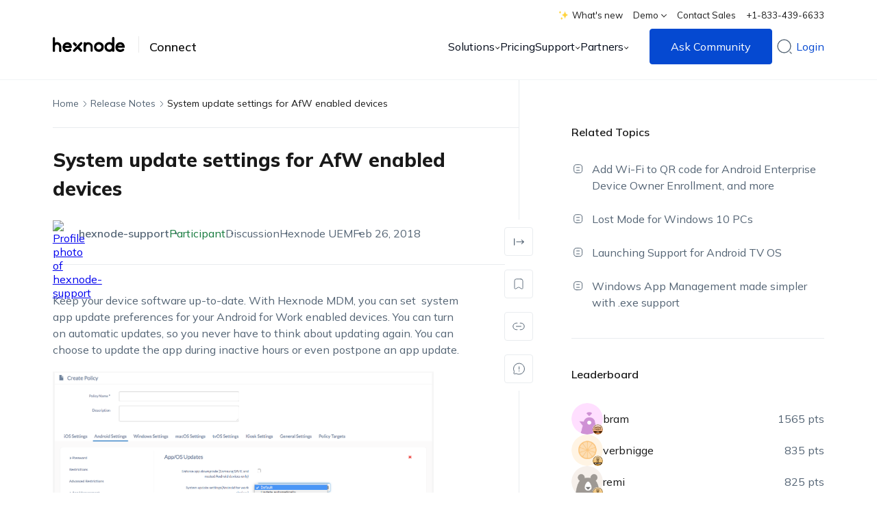

--- FILE ---
content_type: text/html; charset=UTF-8
request_url: https://www.hexnode.com/forums/topic/system-update-settings-for-afw-enabled-devices/
body_size: 48608
content:

<!DOCTYPE html>
<html class="scroll-hide " lang="en-US" xmlns="http://www.w3.org/1999/xhtml">
<head>
    <meta charset="UTF-8">
    <meta http-equiv="X-UA-Compatible" content="IE=edge,chrome=1">
    <meta name="viewport" content="width=device-width, initial-scale=1.0, user-scalable=no, viewport-fit=cover">
    <meta name="format-detection" content="telephone=no">
    <meta name="HandheldFriendly" content="true">
    <meta http-equiv="x-rim-auto-match" content="none">
    <title itemprop="name">System update settings for AfW enabled devices - Unified Endpoint Management Community | Hexnode Connect</title>
    <meta http-equiv="ScreenOrientation" content="autoRotate:disabled">
    <meta name="application-name" content="Hexnode Help">
    <link rel="preconnect" href="https://cdn.hexnode.com" crossorigin="anonymous">
        <!-- <link rel="preload stylesheet" href="https://cdn.hexnode.com/fonts/mulish.css" rel="stylesheet" as="font"> -->
    <link fetchpriority="high" rel="preload" href="https://cdn.hexnode.com/fonts/mulish.css" as="style" onload="this.onload=null;this.rel='stylesheet'">
    <noscript><link fetchpriority="high" rel="stylesheet" href="https://cdn.hexnode.com/fonts/mulish.css"></noscript>

    <link fetchpriority="high" rel="preload stylesheet" type="text/css" href="https://cdn.hexnode.com/forums/wp-content/themes/hexnode-forums-theme/assets/dist/css/default.min.de0de5d7.css" as="style">
        <script type="text/html" id="tmpl-bb-link-preview">
<% if ( link_scrapping ) { %>
	<% if ( link_loading ) { %>
		<span class="bb-url-scrapper-loading bb-ajax-loader"><i class="bb-icon-l bb-icon-spinner animate-spin"></i>Loading preview...</span>
	<% } %>
	<% if ( link_success || link_error ) { %>
		<a title="Cancel Preview" href="#" id="bb-close-link-suggestion">Remove Preview</a>
		<div class="bb-link-preview-container">

			<% if ( link_images && link_images.length && link_success && ! link_error && '' !== link_image_index ) { %>
				<div id="bb-url-scrapper-img-holder">
					<div class="bb-link-preview-image">
						<div class="bb-link-preview-image-cover">
							<img src="<%= link_images[link_image_index] %>"/>
						</div>
						<div class="bb-link-preview-icons">
							<%
							if ( link_images.length > 1 ) { %>
								<a data-bp-tooltip-pos="up" data-bp-tooltip="Change image" href="#" class="icon-exchange toolbar-button bp-tooltip" id="icon-exchange"><i class="bb-icon-l bb-icon-exchange"></i></a>
							<% } %>
							<% if ( link_images.length ) { %>
								<a data-bp-tooltip-pos="up" data-bp-tooltip="Remove image" href="#" class="icon-image-slash toolbar-button bp-tooltip" id="bb-link-preview-remove-image"><i class="bb-icon-l bb-icon-image-slash"></i></a>
							<% } %>
							<a data-bp-tooltip-pos="up" data-bp-tooltip="Confirm" class="toolbar-button bp-tooltip" href="#" id="bb-link-preview-select-image">
								<i class="bb-icon-check bb-icon-l"></i>
							</a>
						</div>
					</div>
					<% if ( link_images.length > 1 ) { %>
						<div class="bb-url-thumb-nav">
							<button type="button" id="bb-url-prevPicButton"><span class="bb-icon-l bb-icon-angle-left"></span></button>
							<button type="button" id="bb-url-nextPicButton"><span class="bb-icon-l bb-icon-angle-right"></span></button>
							<div id="bb-url-scrapper-img-count">
								Image <%= link_image_index + 1 %>&nbsp;of&nbsp;<%= link_images.length %>
							</div>
						</div>
					<% } %>
				</div>
			<% } %>

			<% if ( link_success && ! link_error && link_url ) { %>
				<div class="bb-link-preview-info">
					<% var a = document.createElement('a');
						a.href = link_url;
						var hostname = a.hostname;
						var domainName = hostname.replace('www.', '' );
					%>

					<% if ( 'undefined' !== typeof link_title && link_title.trim() && link_description ) { %>
						<p class="bb-link-preview-link-name"><%= domainName %></p>
					<% } %>

					<% if ( link_success && ! link_error ) { %>
						<p class="bb-link-preview-title"><%= link_title %></p>
					<% } %>

					<% if ( link_success && ! link_error ) { %>
						<div class="bb-link-preview-excerpt"><p><%= link_description %></p></div>
					<% } %>
				</div>
			<% } %>
			<% if ( link_error && ! link_success ) { %>
				<div id="bb-url-error" class="bb-url-error"><%= link_error_msg %></div>
			<% } %>
		</div>
	<% } %>
<% } %>
</script>
<script type="text/html" id="tmpl-profile-card-popup">
	<div id="profile-card" class="bb-profile-card bb-popup-card" data-bp-item-id="" data-bp-item-component="members">

		<div class="skeleton-card">
			<div class="skeleton-card-body">
				<div class="skeleton-card-avatar bb-loading-bg"></div>
				<div class="skeleton-card-entity">
					<div class="skeleton-card-type bb-loading-bg"></div>
					<div class="skeleton-card-heading bb-loading-bg"></div>
					<div class="skeleton-card-meta bb-loading-bg"></div>
				</div>
			</div>
						<div class="skeleton-card-footer skeleton-footer-plain">
				<div class="skeleton-card-button bb-loading-bg"></div>
				<div class="skeleton-card-button bb-loading-bg"></div>
				<div class="skeleton-card-button bb-loading-bg"></div>
			</div>
		</div>

		<div class="bb-card-content">
			<div class="bb-card-body">
				<div class="bb-card-avatar">
					<span class="card-profile-status"></span>
					<img src="" alt="">
				</div>
				<div class="bb-card-entity">
					<div class="bb-card-profile-type"></div>
					<h4 class="bb-card-heading"></h4>
					<div class="bb-card-meta">
						<span class="card-meta-item card-meta-joined">Joined <span></span></span>
						<span class="card-meta-item card-meta-last-active"></span>
													<span class="card-meta-item card-meta-followers"></span>
												</div>
				</div>
			</div>
			<div class="bb-card-footer">
								<div class="bb-card-action bb-card-action-outline">
					<a href="" class="card-button card-button-profile">View Profile</a>
				</div>
			</div>
		</div>

	</div>
</script>
	<script type="text/javascript">function theChampLoadEvent(e){var t=window.onload;if(typeof window.onload!="function"){window.onload=e}else{window.onload=function(){t();e()}}}</script>
		<script type="text/javascript">var theChampDefaultLang = 'en_US', theChampCloseIconPath = 'https://www.hexnode.com/forums/wp-content/plugins/super-socializer/images/close.png';</script>
		<script>var theChampSiteUrl = 'https://www.hexnode.com/forums', theChampVerified = 0, theChampEmailPopup = 0, heateorSsMoreSharePopupSearchText = 'Search';</script>
			<script>var theChampLoadingImgPath = 'https://www.hexnode.com/forums/wp-content/plugins/super-socializer/images/ajax_loader.gif'; var theChampAjaxUrl = 'https://www.hexnode.com/forums/wp-admin/admin-ajax.php'; var theChampRedirectionUrl = 'https://www.hexnode.com/forums/topic/system-update-settings-for-afw-enabled-devices/'; var theChampRegRedirectionUrl = 'https://www.hexnode.com/forums/topic/system-update-settings-for-afw-enabled-devices/'; </script>
				<script> var theChampFBKey = '492223954480558', theChampSameTabLogin = '0', theChampVerified = 0; var theChampAjaxUrl = 'https://www.hexnode.com/forums/wp-admin/admin-ajax.php'; var theChampPopupTitle = ''; var theChampEmailPopup = 0; var theChampEmailAjaxUrl = 'https://www.hexnode.com/forums/wp-admin/admin-ajax.php'; var theChampEmailPopupTitle = ''; var theChampEmailPopupErrorMsg = ''; var theChampEmailPopupUniqueId = ''; var theChampEmailPopupVerifyMessage = ''; var theChampSteamAuthUrl = ""; var theChampCurrentPageUrl = 'https%3A%2F%2Fwww.hexnode.com%2Fforums%2Ftopic%2Fsystem-update-settings-for-afw-enabled-devices%2F';  var heateorMSEnabled = 0, theChampTwitterAuthUrl = theChampSiteUrl + "?SuperSocializerAuth=Twitter&super_socializer_redirect_to=" + theChampCurrentPageUrl, theChampLineAuthUrl = theChampSiteUrl + "?SuperSocializerAuth=Line&super_socializer_redirect_to=" + theChampCurrentPageUrl, theChampLiveAuthUrl = theChampSiteUrl + "?SuperSocializerAuth=Live&super_socializer_redirect_to=" + theChampCurrentPageUrl, theChampFacebookAuthUrl = theChampSiteUrl + "?SuperSocializerAuth=Facebook&super_socializer_redirect_to=" + theChampCurrentPageUrl, theChampYahooAuthUrl = theChampSiteUrl + "?SuperSocializerAuth=Yahoo&super_socializer_redirect_to=" + theChampCurrentPageUrl, theChampGoogleAuthUrl = theChampSiteUrl + "?SuperSocializerAuth=Google&super_socializer_redirect_to=" + theChampCurrentPageUrl, theChampYoutubeAuthUrl = theChampSiteUrl + "?SuperSocializerAuth=Youtube&super_socializer_redirect_to=" + theChampCurrentPageUrl, theChampVkontakteAuthUrl = theChampSiteUrl + "?SuperSocializerAuth=Vkontakte&super_socializer_redirect_to=" + theChampCurrentPageUrl, theChampLinkedinAuthUrl = theChampSiteUrl + "?SuperSocializerAuth=Linkedin&super_socializer_redirect_to=" + theChampCurrentPageUrl, theChampInstagramAuthUrl = theChampSiteUrl + "?SuperSocializerAuth=Instagram&super_socializer_redirect_to=" + theChampCurrentPageUrl, theChampWordpressAuthUrl = theChampSiteUrl + "?SuperSocializerAuth=Wordpress&super_socializer_redirect_to=" + theChampCurrentPageUrl, theChampDribbbleAuthUrl = theChampSiteUrl + "?SuperSocializerAuth=Dribbble&super_socializer_redirect_to=" + theChampCurrentPageUrl, theChampGithubAuthUrl = theChampSiteUrl + "?SuperSocializerAuth=Github&super_socializer_redirect_to=" + theChampCurrentPageUrl, theChampSpotifyAuthUrl = theChampSiteUrl + "?SuperSocializerAuth=Spotify&super_socializer_redirect_to=" + theChampCurrentPageUrl, theChampKakaoAuthUrl = theChampSiteUrl + "?SuperSocializerAuth=Kakao&super_socializer_redirect_to=" + theChampCurrentPageUrl, theChampTwitchAuthUrl = theChampSiteUrl + "?SuperSocializerAuth=Twitch&super_socializer_redirect_to=" + theChampCurrentPageUrl, theChampRedditAuthUrl = theChampSiteUrl + "?SuperSocializerAuth=Reddit&super_socializer_redirect_to=" + theChampCurrentPageUrl, theChampDisqusAuthUrl = theChampSiteUrl + "?SuperSocializerAuth=Disqus&super_socializer_redirect_to=" + theChampCurrentPageUrl, theChampDropboxAuthUrl = theChampSiteUrl + "?SuperSocializerAuth=Dropbox&super_socializer_redirect_to=" + theChampCurrentPageUrl, theChampFoursquareAuthUrl = theChampSiteUrl + "?SuperSocializerAuth=Foursquare&super_socializer_redirect_to=" + theChampCurrentPageUrl, theChampAmazonAuthUrl = theChampSiteUrl + "?SuperSocializerAuth=Amazon&super_socializer_redirect_to=" + theChampCurrentPageUrl, theChampStackoverflowAuthUrl = theChampSiteUrl + "?SuperSocializerAuth=Stackoverflow&super_socializer_redirect_to=" + theChampCurrentPageUrl, theChampDiscordAuthUrl = theChampSiteUrl + "?SuperSocializerAuth=Discord&super_socializer_redirect_to=" + theChampCurrentPageUrl, theChampMailruAuthUrl = theChampSiteUrl + "?SuperSocializerAuth=Mailru&super_socializer_redirect_to=" + theChampCurrentPageUrl, theChampYandexAuthUrl = theChampSiteUrl + "?SuperSocializerAuth=Yandex&super_socializer_redirect_to=" + theChampCurrentPageUrl; theChampOdnoklassnikiAuthUrl = theChampSiteUrl + "?SuperSocializerAuth=Odnoklassniki&super_socializer_redirect_to=" + theChampCurrentPageUrl;</script>
				<script> var theChampFBKey = '492223954480558', theChampFBLang = 'en_US', theChampFbLikeMycred = 0, theChampSsga = 0, theChampCommentNotification = 0, theChampHeateorFcmRecentComments = 0, theChampFbIosLogin = 0; </script>
			<style type="text/css">
						.the_champ_button_instagram span.the_champ_svg,a.the_champ_instagram span.the_champ_svg{background:radial-gradient(circle at 30% 107%,#fdf497 0,#fdf497 5%,#fd5949 45%,#d6249f 60%,#285aeb 90%)}
					.the_champ_horizontal_sharing .the_champ_svg,.heateor_ss_standard_follow_icons_container .the_champ_svg{
					color: #fff;
				border-width: 0px;
		border-style: solid;
		border-color: transparent;
	}
		.the_champ_horizontal_sharing .theChampTCBackground{
		color:#666;
	}
		.the_champ_horizontal_sharing span.the_champ_svg:hover,.heateor_ss_standard_follow_icons_container span.the_champ_svg:hover{
				border-color: transparent;
	}
		.the_champ_vertical_sharing span.the_champ_svg,.heateor_ss_floating_follow_icons_container span.the_champ_svg{
					color: #fff;
				border-width: 0px;
		border-style: solid;
		border-color: transparent;
	}
		.the_champ_vertical_sharing .theChampTCBackground{
		color:#666;
	}
		.the_champ_vertical_sharing span.the_champ_svg:hover,.heateor_ss_floating_follow_icons_container span.the_champ_svg:hover{
						border-color: transparent;
		}
	@media screen and (max-width:783px){.the_champ_vertical_sharing{display:none!important}}div.heateor_ss_mobile_footer{display:none;}@media screen and (max-width:783px){div.the_champ_bottom_sharing div.the_champ_sharing_ul .theChampTCBackground{width:100%!important;background-color:white}div.the_champ_bottom_sharing{width:100%!important;left:0!important;}div.the_champ_bottom_sharing a{width:11.111111111111% !important;margin:0!important;padding:0!important;}div.the_champ_bottom_sharing .the_champ_svg{width:100%!important;}div.the_champ_bottom_sharing div.theChampTotalShareCount{font-size:.7em!important;line-height:28px!important}div.the_champ_bottom_sharing div.theChampTotalShareText{font-size:.5em!important;line-height:0px!important}div.heateor_ss_mobile_footer{display:block;height:40px;}.the_champ_bottom_sharing{padding:0!important;display:block!important;width: auto!important;bottom:-2px!important;top: auto!important;}.the_champ_bottom_sharing .the_champ_square_count{line-height: inherit;}.the_champ_bottom_sharing .theChampSharingArrow{display:none;}.the_champ_bottom_sharing .theChampTCBackground{margin-right: 1.1em !important}}</style>
	<meta name='robots' content='index, follow, max-image-preview:large, max-snippet:-1, max-video-preview:-1' />
	<style>img:is([sizes="auto" i], [sizes^="auto," i]) { contain-intrinsic-size: 3000px 1500px }</style>
	
	<!-- This site is optimized with the Yoast SEO plugin v25.6 - https://yoast.com/wordpress/plugins/seo/ -->
	<link rel="canonical" href="https://www.hexnode.com/forums/topic/system-update-settings-for-afw-enabled-devices/" />
	<meta property="og:locale" content="en_US" />
	<meta property="og:type" content="article" />
	<meta property="og:title" content="System update settings for AfW enabled devices - Unified Endpoint Management Community" />
	<meta property="og:description" content="Keep your device software up-to-date. With Hexnode MDM, you can set  system app update preferences for your Android for Work enabled devices. You can turn on automatic updates, so you never have to think about updating again. You can choose to update the app during inactive&hellip;" />
	<meta property="og:url" content="https://www.hexnode.com/forums/topic/system-update-settings-for-afw-enabled-devices/" />
	<meta property="og:site_name" content="Unified Endpoint Management Community" />
	<meta property="article:modified_time" content="2018-03-21T12:23:06+00:00" />
	<meta property="og:image" content="https://www.hexnode.com/forums/wp-content/uploads/2018/03/system-uodate-settings-fir-AfW-enabled-devices.png" />
	<meta name="twitter:card" content="summary_large_image" />
	<meta name="twitter:label1" content="Est. reading time" />
	<meta name="twitter:data1" content="1 minute" />
	<script type="application/ld+json" class="yoast-schema-graph">{"@context":"https://schema.org","@graph":[{"@type":"WebPage","@id":"https://www.hexnode.com/forums/topic/system-update-settings-for-afw-enabled-devices/","url":"https://www.hexnode.com/forums/topic/system-update-settings-for-afw-enabled-devices/","name":"System update settings for AfW enabled devices - Unified Endpoint Management Community","isPartOf":{"@id":"https://www.hexnode.com/forums/#website"},"primaryImageOfPage":{"@id":"https://www.hexnode.com/forums/topic/system-update-settings-for-afw-enabled-devices/#primaryimage"},"image":{"@id":"https://www.hexnode.com/forums/topic/system-update-settings-for-afw-enabled-devices/#primaryimage"},"thumbnailUrl":"https://www.hexnode.com/forums/wp-content/uploads/2018/03/system-uodate-settings-fir-AfW-enabled-devices.png","datePublished":"2018-02-26T09:09:52+00:00","dateModified":"2018-03-21T12:23:06+00:00","breadcrumb":{"@id":"https://www.hexnode.com/forums/topic/system-update-settings-for-afw-enabled-devices/#breadcrumb"},"inLanguage":"en-US","potentialAction":[{"@type":"ReadAction","target":["https://www.hexnode.com/forums/topic/system-update-settings-for-afw-enabled-devices/"]}]},{"@type":"ImageObject","inLanguage":"en-US","@id":"https://www.hexnode.com/forums/topic/system-update-settings-for-afw-enabled-devices/#primaryimage","url":"https://cdn.hexnode.com/forums/wp-content/uploads/2018/03/system-uodate-settings-fir-AfW-enabled-devices.png","contentUrl":"https://cdn.hexnode.com/forums/wp-content/uploads/2018/03/system-uodate-settings-fir-AfW-enabled-devices.png","width":1301,"height":689},{"@type":"BreadcrumbList","@id":"https://www.hexnode.com/forums/topic/system-update-settings-for-afw-enabled-devices/#breadcrumb","itemListElement":[{"@type":"ListItem","position":1,"name":"Home","item":"https://www.hexnode.com/forums/"},{"@type":"ListItem","position":2,"name":"Hexnode UEM","item":"https://www.hexnode.com/forums/forum/hexnode-uem/"},{"@type":"ListItem","position":3,"name":"Release Notes","item":"https://www.hexnode.com/forums/forum/hexnode-uem/release-notes/"},{"@type":"ListItem","position":4,"name":"System update settings for AfW enabled devices"}]},{"@type":"WebSite","@id":"https://www.hexnode.com/forums/#website","url":"https://www.hexnode.com/forums/","name":"Unified Endpoint Management Community","description":"","potentialAction":[{"@type":"SearchAction","target":{"@type":"EntryPoint","urlTemplate":"https://www.hexnode.com/forums/?s={search_term_string}"},"query-input":{"@type":"PropertyValueSpecification","valueRequired":true,"valueName":"search_term_string"}}],"inLanguage":"en-US"}]}</script>
	<!-- / Yoast SEO plugin. -->


<link rel='dns-prefetch' href='//cdn.hexnode.com' />
<link rel="alternate" type="application/rss+xml" title="Unified Endpoint Management Community &raquo; Feed" href="https://www.hexnode.com/forums/feed/" />
<link rel="alternate" type="application/rss+xml" title="Unified Endpoint Management Community &raquo; Comments Feed" href="https://www.hexnode.com/forums/comments/feed/" />
<link rel="alternate" type="application/rss+xml" title="Unified Endpoint Management Community &raquo; System update settings for AfW enabled devices Comments Feed" href="https://www.hexnode.com/forums/topic/system-update-settings-for-afw-enabled-devices/feed/" />
<script type="text/javascript">
/* <![CDATA[ */
window._wpemojiSettings = {"baseUrl":"https:\/\/s.w.org\/images\/core\/emoji\/16.0.1\/72x72\/","ext":".png","svgUrl":false,"svgExt":".svg","source":{"concatemoji":"https:\/\/www.hexnode.com\/forums\/wp-includes\/js\/wp-emoji-release.min.js?ver=6.8.2"}};
/*! This file is auto-generated */
!function(s,n){var o,i,e;function c(e){try{var t={supportTests:e,timestamp:(new Date).valueOf()};sessionStorage.setItem(o,JSON.stringify(t))}catch(e){}}function p(e,t,n){e.clearRect(0,0,e.canvas.width,e.canvas.height),e.fillText(t,0,0);var t=new Uint32Array(e.getImageData(0,0,e.canvas.width,e.canvas.height).data),a=(e.clearRect(0,0,e.canvas.width,e.canvas.height),e.fillText(n,0,0),new Uint32Array(e.getImageData(0,0,e.canvas.width,e.canvas.height).data));return t.every(function(e,t){return e===a[t]})}function u(e,t){e.clearRect(0,0,e.canvas.width,e.canvas.height),e.fillText(t,0,0);for(var n=e.getImageData(16,16,1,1),a=0;a<n.data.length;a++)if(0!==n.data[a])return!1;return!0}function f(e,t,n,a){switch(t){case"flag":return n(e,"\ud83c\udff3\ufe0f\u200d\u26a7\ufe0f","\ud83c\udff3\ufe0f\u200b\u26a7\ufe0f")?!1:!n(e,"\ud83c\udde8\ud83c\uddf6","\ud83c\udde8\u200b\ud83c\uddf6")&&!n(e,"\ud83c\udff4\udb40\udc67\udb40\udc62\udb40\udc65\udb40\udc6e\udb40\udc67\udb40\udc7f","\ud83c\udff4\u200b\udb40\udc67\u200b\udb40\udc62\u200b\udb40\udc65\u200b\udb40\udc6e\u200b\udb40\udc67\u200b\udb40\udc7f");case"emoji":return!a(e,"\ud83e\udedf")}return!1}function g(e,t,n,a){var r="undefined"!=typeof WorkerGlobalScope&&self instanceof WorkerGlobalScope?new OffscreenCanvas(300,150):s.createElement("canvas"),o=r.getContext("2d",{willReadFrequently:!0}),i=(o.textBaseline="top",o.font="600 32px Arial",{});return e.forEach(function(e){i[e]=t(o,e,n,a)}),i}function t(e){var t=s.createElement("script");t.src=e,t.defer=!0,s.head.appendChild(t)}"undefined"!=typeof Promise&&(o="wpEmojiSettingsSupports",i=["flag","emoji"],n.supports={everything:!0,everythingExceptFlag:!0},e=new Promise(function(e){s.addEventListener("DOMContentLoaded",e,{once:!0})}),new Promise(function(t){var n=function(){try{var e=JSON.parse(sessionStorage.getItem(o));if("object"==typeof e&&"number"==typeof e.timestamp&&(new Date).valueOf()<e.timestamp+604800&&"object"==typeof e.supportTests)return e.supportTests}catch(e){}return null}();if(!n){if("undefined"!=typeof Worker&&"undefined"!=typeof OffscreenCanvas&&"undefined"!=typeof URL&&URL.createObjectURL&&"undefined"!=typeof Blob)try{var e="postMessage("+g.toString()+"("+[JSON.stringify(i),f.toString(),p.toString(),u.toString()].join(",")+"));",a=new Blob([e],{type:"text/javascript"}),r=new Worker(URL.createObjectURL(a),{name:"wpTestEmojiSupports"});return void(r.onmessage=function(e){c(n=e.data),r.terminate(),t(n)})}catch(e){}c(n=g(i,f,p,u))}t(n)}).then(function(e){for(var t in e)n.supports[t]=e[t],n.supports.everything=n.supports.everything&&n.supports[t],"flag"!==t&&(n.supports.everythingExceptFlag=n.supports.everythingExceptFlag&&n.supports[t]);n.supports.everythingExceptFlag=n.supports.everythingExceptFlag&&!n.supports.flag,n.DOMReady=!1,n.readyCallback=function(){n.DOMReady=!0}}).then(function(){return e}).then(function(){var e;n.supports.everything||(n.readyCallback(),(e=n.source||{}).concatemoji?t(e.concatemoji):e.wpemoji&&e.twemoji&&(t(e.twemoji),t(e.wpemoji)))}))}((window,document),window._wpemojiSettings);
/* ]]> */
</script>
<link rel='stylesheet' id='urvanov_syntax_highlighter-css' href='https://www.hexnode.com/forums/wp-content/plugins/urvanov-syntax-highlighter-plugin/css/min/urvanov_syntax_highlighter.min.css?ver=2.8.28' type='text/css' media='all' />
<script type="text/javascript" src="https://www.hexnode.com/forums/wp-includes/js/jquery/jquery.min.js?ver=3.7.1" id="jquery-core-js"></script>
<script type="text/javascript" async src="https://www.hexnode.com/forums/wp-includes/js/jquery/jquery-migrate.min.js?ver=3.4.1" id="jquery-migrate-js"></script>
<script type="text/javascript" id="urvanov_syntax_highlighter_js-js-extra">
/* <![CDATA[ */
var UrvanovSyntaxHighlighterSyntaxSettings = {"version":"2.8.28","is_admin":"0","ajaxurl":"https:\/\/www.hexnode.com\/forums\/wp-admin\/admin-ajax.php","prefix":"urvanov-syntax-highlighter-","setting":"urvanov-syntax-highlighter-setting","selected":"urvanov-syntax-highlighter-setting-selected","changed":"urvanov-syntax-highlighter-setting-changed","special":"urvanov-syntax-highlighter-setting-special","orig_value":"data-orig-value","debug":""};
var UrvanovSyntaxHighlighterSyntaxStrings = {"copy":"Copied to the clipboard","minimize":"Click To Expand Code"};
/* ]]> */
</script>
<script type="text/javascript" src="https://www.hexnode.com/forums/wp-content/plugins/urvanov-syntax-highlighter-plugin/js/min/urvanov_syntax_highlighter.min.js?ver=2.8.28" id="urvanov_syntax_highlighter_js-js"></script>
<script type="text/javascript" src="https://www.hexnode.com/forums/wp-content/plugins/buddyboss-platform/bp-core/js/vendor/exif.js?ver=2.9.30" id="bp-exif-js"></script>
<script type="text/javascript" async src="https://cdn.hexnode.com/forums/wp-content/themes/hexnode-forums-theme/assets/js/toast.js" id="hx_toast-js"></script>
<link rel="https://api.w.org/" href="https://www.hexnode.com/forums/wp-json/" /><link rel="EditURI" type="application/rsd+xml" title="RSD" href="https://www.hexnode.com/forums/xmlrpc.php?rsd" />
<meta name="generator" content="WordPress 6.8.2" />
<link rel='shortlink' href='https://www.hexnode.com/forums/?p=1439' />
<link rel="alternate" title="oEmbed (JSON)" type="application/json+oembed" href="https://www.hexnode.com/forums/wp-json/oembed/1.0/embed?url=https%3A%2F%2Fwww.hexnode.com%2Fforums%2Ftopic%2Fsystem-update-settings-for-afw-enabled-devices%2F" />
<link rel="alternate" title="oEmbed (XML)" type="text/xml+oembed" href="https://www.hexnode.com/forums/wp-json/oembed/1.0/embed?url=https%3A%2F%2Fwww.hexnode.com%2Fforums%2Ftopic%2Fsystem-update-settings-for-afw-enabled-devices%2F&#038;format=xml" />

	<script>var ajaxurl = 'https://www.hexnode.com/forums/wp-admin/admin-ajax.php';</script>

	<!-- Google Tag Manager -->
<script  fetchpriority="low" >(function(w,d,s,l,i){w[l]=w[l]||[];w[l].push({'gtm.start':
new Date().getTime(),event:'gtm.js'});var f=d.getElementsByTagName(s)[0],
j=d.createElement(s),dl=l!='dataLayer'?'&l='+l:'';j.async=true;j.src=
'https://www.googletagmanager.com/gtm.js?id='+i+dl;j.setAttribute('fetchPriority', 'low');f.parentNode.insertBefore(j,f);
})(window,document,'script','dataLayer','GTM-TPTTKS7');</script>
<!-- End Google Tag Manager -->

<!-- Analytics by WP Statistics - https://wp-statistics.com -->
<link rel="icon" href="https://cdn.hexnode.com/forums/wp-content/uploads/2021/03/hexnode-2.png" sizes="32x32" />
<link rel="icon" href="https://cdn.hexnode.com/forums/wp-content/uploads/2021/03/hexnode-2.png" sizes="192x192" />
<link rel="apple-touch-icon" href="https://cdn.hexnode.com/forums/wp-content/uploads/2021/03/hexnode-2.png" />
<meta name="msapplication-TileImage" content="https://cdn.hexnode.com/forums/wp-content/uploads/2021/03/hexnode-2.png" />
		<style type="text/css" id="wp-custom-css">
			.tag-item-single.hm-tag,
.tag-list__item  .tag-list__item__link,
.tag-list__item__link{
	text-transform:none !important;
}
#new-post .bbp-form #bbp_topic_submit, #new-post.media-uploading.has-title .bbp-form #bbp_topic_submit {
    opacity: 1!important;
    pointer-events: all !important;
}
#item-header-cover-image #item-header-avatar img.avatar {
    max-width: 100%!important;
}



/* Style fix in footer -- safari -- starts */
@media not all and (min-resolution:.001dpcm) {

	@media(max-width:599px) and (min-width:420px){
		.footer-grid .footer-grid__event-box{
			display: flex;
		}

	.footer-grid .footer-grid__event-description{

	margin-left: 18px;

	}

	}

	@media(max-width:420px){

	.footer-grid .footer-grid__event-description{

	margin-top: 18px;

	}

	}

}
a.footer-grid__link{
	word-break:break-word !important;
}
.footer-grid .footer-grid__link:hover, .footer-grid .footer-grid__link:focus {
    color: var(--hex_home_common_title_color) !important;
}
.footer-grid .footer-grid__btn-learn-more:hover, .footer-grid .footer-grid__btn-learn-more:focus {
    color: var(--hex_home_common_title_color) !important;
}
/* Style fix in footer -- safari -- ends */

.activity-header p a {
    word-break: break-word;
}
.bbp-reply-content ol,
.bbp-reply-content ul ol,
.single_post_content ol,
.single_post_content ul ol{
	list-style:decimal;
}
.bbp-reply-content ul,
.bbp-reply-content ol ul,
.single_post_content ul,
.single_post_content ol ul{
	list-style:disc;
}
.m-b-0{
	margin-bottom:0px !important;
}

@media screen and (min-width: 1101px){
	a.nav-sub-menu-wrap__dropdown-menu_item.with_label .hex__menu_label {
		word-break: keep-all;
}
}
.bbp_single_topic_bar .single_post_content a{
	word-break:normal;
}

.bb-link-preview-container{
	display:none !important;
}
.social-signup-wrapper ul.the_champ_login_ul li:nth-child(1),
.social-signup-wrapper ul.the_champ_login_ul li:nth-child(2) {
	display:none !important;
}

/* .footer-grid .footer-grid__event-box{
	display:none;
}
footer .footer-grid .footer-grid__box--event-wrapper.footer-grid__box--with-badge .footer-grid__social-media-grid{
	padding-top:10px;
} */		</style>
		</head>

<body  class="topic bbpress bp-nouveau wp-singular topic-template-default single single-topic postid-1439 wp-theme-hexnode-forums-theme no-js" >

<header class="">
        <div class="header">
        <div class="container header-container">
                        <div class="header-top-menu">
            <ul class="">
                                    <li>
                        <a 
                            class="nav-sub-menu-wrap__link" 
                            href="https://www.hexnode.com/whats-new/" 
                            target="_blank" 
                            title="View What's new"
                            aria-label="View What's new"
                        >
                            <lottie-player 
                                class="whats-new--graffit" 
                                src="https://cdn.hexnode.com/forums/wp-content/themes/hexnode-forums-theme/assets/lottie/whats-new-animate.json" 
                                autoplay
                                loop
                                mode="normal"
                            ></lottie-player>
                            What's new                        </a>
                    </li>
                
                                                <li class=""> 
                    <a class="nav-sub-menu-wrap__link" href="javascript:void(0)" aria-label="Demo">Demo                        <svg version="1.1" xmlns="http://www.w3.org/2000/svg" xmlns:xlink="http://www.w3.org/1999/xlink" x="0px" y="0px" viewBox="0 0 8.1 4.9" xml:space="preserve" class="dropdown-icon" width="8px" height="8px">
                            <g>
                                <polygon class="hex__arrow_st0" points="7.4,0.2 4,3.5 0.7,0 0,0.7 3.2,4.1 3.2,4.1 3.9,4.9 8.1,1  ">
                                </polygon>
                            </g>
                        </svg>
                    </a>
                                            <ul class="">
                                                            <li><a href="https://www.hexnode.com/mobile-device-management/request-demo/" target="_blank"  aria-label="Request a Demo">Request a Demo</a></li>
                                                            <li><a href="https://www.hexnode.com/mobile-device-management/demo/" target="_blank"  aria-label="Watch a Demo">Watch a Demo</a></li>
                                                    </ul>
                                    </li>
                                                                            <li><a class="nav-sub-menu-wrap__link" href="https://www.hexnode.com/mobile-device-management/contact-sales/callback/" target="_blank"  aria-label="Contact Sales">Contact Sales</a></li>
                                            <li><a class="nav-sub-menu-wrap__link" href="tel:+1-833-439-6633"  aria-label="+1-833-439-6633">+1-833-439-6633</a></li>
                                                </ul>
            </div>
                            <div class="header-logo-wrap">
                <a class="header-logo-link" aria-label="Visit Hexnode.com" title="Visit Hexnode.com" href="https://www.hexnode.com/">
                        <svg version="1.1" class="hex__global_nav_logo" x="0px" y="0px" viewBox="0 0 120.9 25"
                        style="enable-background:new 0 0 120.9 25;" xml:space="preserve">
                        <g id="hex__logo_Layer_1">
                        </g>
                        <g id="hex__logo_art_2">
                            <g id="hex__logo">
                            <g>
                                <path class="hex__logo_st0" d="M8.3,8.7C7.9,8.6,6.9,8.5,5.8,8.8c-0.4,0.1-1.2,0.3-2,0.7l0-7.3c0-1.1-0.9-1.9-1.9-1.9S0,1.2,0,2.2L0,23
                                    c0,1.1,0.9,1.9,1.9,1.9C3,24.9,3.8,24,3.8,23l0-7.5v0c0.2-0.7,0.4-1.2,0.8-1.7c0.2-0.3,0.9-1,2-1.1c1.6-0.2,2.7,0.7,2.9,0.9
                                    c1.2,1.1,1.2,2.5,1.2,2.7l0,7.1c0,0.9,0.8,1.7,1.8,1.7h0c1,0,1.8-0.8,1.8-1.7l0-7.5c0-1.5-0.5-2.6-0.8-3.1
                                    C12.6,10.5,10.5,9,8.3,8.7z" />
                                <path class="hex__logo_st0" d="M78.2,8.5c-0.3,0-0.8-0.1-1.3,0c-2.8,0.2-4.8,2-5.2,2.4c-2.3,2.3-2.4,5.2-2.4,5.7c0,0.9,0.1,3.3,1.9,5.4
                                    c1.3,1.5,3.3,2.5,5.7,2.7c0.3,0,0.6,0.1,1.1,0.1l0,0c0,0,0,0,0,0v0c3.4-0.1,5.7-2.6,5.8-2.7c0.3-0.3,1.9-2.4,1.9-5.4
                                    C85.8,12.4,82.5,8.8,78.2,8.5z M81.7,16.8c-0.1,2.3-2.1,4.1-4.4,4c-2.3-0.1-4.2-2-4.1-4.3c0.1-2.3,2.1-4.1,4.4-4
                                    C80,12.5,81.8,14.5,81.7,16.8z" />
                                <path class="hex__logo_st0" d="M59.8,8.7c-1.5,0-2.9,0.4-4.1,1.2c-0.3-0.8-1-1.3-1.9-1.3c-1.1,0-2,0.9-2,2l0,12.2c0,1.1,0.9,2,2,2
                                    c0.1,0,0.1,0,0.2,0c0.1,0,0.1,0,0.2,0c0.9,0,1.7-0.7,1.7-1.7l0-6.9c0-0.1,0.1-0.3,0.2-0.6c0-0.1,0.2-0.7,0.3-1
                                    c0.4-0.9,1.1-1.4,1.3-1.5c0.8-0.5,1.5-0.6,1.7-0.6c0.6,0,1,0.1,1.3,0.1c0.2,0.1,1,0.3,1.6,0.9c1,1,1.2,2.3,1.2,2.6
                                    c0,2.3,0,4.6,0,6.9c0,0.2,0.1,0.7,0.6,1.1c0.6,0.5,1.2,0.5,1.3,0.5h0c0.9,0,1.7-0.7,1.7-1.7l0-7.3c-0.1-0.8-0.3-2.1-1.1-3.4
                                    C65.8,12,63.7,8.8,59.8,8.7z" />
                                <path class="hex__logo_st0"
                                d="M118.2,10.3c-1.9-1.5-4.1-1.6-4.4-1.6c-0.3,0-1.4,0-2.8,0.4c-1.7,0.6-2.8,1.5-3.1,1.8
                                    c-2.4,2.2-2.5,5.2-2.6,5.7c0,0.7-0.1,3.2,1.7,5.5c1.9,2.3,4.4,2.7,5.1,2.8c1.1,0.2,2.2,0.1,2.5,0c0.5-0.1,1.3-0.2,2.4-0.6
                                    c1.4-0.6,2.3-1.4,2.9-2.1c0.3-0.8,0.3-1.6-0.2-2.1c-0.4-0.4-0.9-0.6-1-0.6c-0.9-0.2-1.7,0.3-1.8,0.4c-0.2,0.2-0.5,0.5-0.9,0.7
                                    c-0.8,0.5-1.6,0.5-2.1,0.5c-0.4,0-1.8,0.1-3-0.9c-1.1-0.8-1.5-1.8-1.7-2.2l11.7,0C121.3,15,120.3,12,118.2,10.3z M110.8,13.4
                                    c1.1-0.7,2.1-0.8,2.6-0.8c0.4,0,1.4,0,2.4,0.7c0.6,0.4,0.9,0.9,1.2,1.3l-7.3,0C109.9,14.2,110.3,13.8,110.8,13.4z" />
                                <path class="hex__logo_st0" d="M38.2,16.1c1-1,1.9-2,2.9-3c-1.2-1.2-2.4-2.4-3.7-3.6c-0.8-0.8-2.1-0.8-2.9,0c-0.8,0.8-0.8,2.1,0,2.9
                                    C35.7,13.6,36.9,14.8,38.2,16.1z" />
                                <path class="hex__logo_st0"
                                d="M49.1,9.1c-0.8-0.8-2.1-0.7-2.8,0.1L34.5,21.5c-0.8,0.8-0.7,2.1,0.1,2.8c0.8,0.8,2.1,0.7,2.8-0.1l4.3-4.5
                                    l4.4,4.4c0.8,0.8,2.1,0.8,2.9,0c0.8-0.8,0.8-2.1,0-2.9l-4.4-4.5l4.6-4.8C50,11.1,49.9,9.9,49.1,9.1z" />
                                <path class="hex__logo_st0"
                                d="M101.7,0c-1.1,0-2,0.9-2,2l0,8c-1.1-0.8-2.5-1.3-3.9-1.4v0c-0.3,0-0.8-0.1-1.3,0c-2.8,0.2-4.7,2-5.1,2.4
                                    C87,13.2,87,16.1,87,16.6c0,0.9,0.1,3.3,1.9,5.4c1.3,1.5,3.2,2.5,5.6,2.7c0.3,0,0.6,0.1,1.1,0.1l0,0c0,0,0,0,0,0l0,0
                                    c1.8-0.1,3.2-0.8,4.2-1.5c0.2,0.8,1,1.4,1.9,1.4c1.1,0,2-0.9,2-2l0-20.8C103.6,0.9,102.7,0,101.7,0z M99.4,16.8
                                    c-0.1,2.4-2.1,4.3-4.5,4.2c-2.4-0.1-4.2-2.1-4.1-4.5c0.1-2.4,2.1-4.3,4.5-4.2C97.7,12.4,99.5,14.4,99.4,16.8z" />
                                <path class="hex__logo_st0"
                                d="M29.3,10.4c-1.9-1.5-4.1-1.6-4.4-1.6c-0.3,0-1.4,0-2.8,0.4c-1.7,0.6-2.8,1.5-3.1,1.8
                                    c-2.4,2.2-2.5,5.2-2.6,5.7c0,0.7-0.1,3.2,1.7,5.5c1.9,2.3,4.4,2.7,5.1,2.8c1.1,0.2,2.2,0.1,2.5,0c0.5-0.1,1.3-0.2,2.4-0.6
                                    c1.4-0.6,2.3-1.4,2.9-2.1c0.3-0.8,0.3-1.6-0.2-2.1c-0.4-0.4-0.9-0.6-1-0.6c-0.9-0.2-1.7,0.3-1.8,0.4c-0.2,0.2-0.5,0.5-0.9,0.7
                                    c-0.8,0.5-1.6,0.5-2.1,0.5c-0.4,0-1.8,0.1-3-0.9c-1.1-0.8-1.5-1.8-1.7-2.2l11.7,0C32.4,15,31.4,12.1,29.3,10.4z M21.9,13.5
                                    c1.1-0.7,2.1-0.8,2.6-0.8c0.4,0,1.4,0,2.4,0.7c0.6,0.4,0.9,0.9,1.2,1.3l-7.3,0C21,14.3,21.4,13.8,21.9,13.5z" />
                            </g>
                            </g>
                        </g>
                        </svg>
                    </a>
                    <a class="header-logo-link__text" title="Visit Hexnode Connect"  aria-label="Visit Hexnode Connect" href="https://www.hexnode.com/forums/">Connect</a>
            </div>
                        <div class="header-nav-wrap">
                                <div class="header-nav-left">
            
                    <ul class="nav-menu-wrap">
                    <!--features-->
                                                                                            <li class="nav-sub-menu nav-sub-menu--has-dropdown">
                                        <a class="nav-sub-menu-wrap__link" href="javascript:void(0)"  aria-label="Solutions">
                                            Solutions                                            <img width="9px" height="5px" class="dropdown-icon" src="https://cdn.hexnode.com/forums/wp-content/themes/hexnode-forums-theme/assets/images/header-drop-down.svg" alt="drop-down-arrow" > 

                                        </a>
                                        <!--dropdown menu-->
                                        <ul class="nav-sub-menu-wrap__dropdown">
                                            <div class="hex__common_container_wrapper nav-sub-menu-wrap__solution">
                                            
                                                <div class="nav-sub-menu-wrap__scroller justify-content-start">
                                                                                                            <li class="nav-sub-menu-wrap__dropdown-menu">
                                                            <a class="nav-sub-menu-wrap__dropdown-menu_item with_label btn_ripple"
                                                                href="https://www.hexnode.com/unified-endpoint-management/" target="_blank" rel=""
                                                                aria-label="Hexnode UEM">
                                                                <span class="dropdown-menu__title">Hexnode UEM</span>
                                                                <span class="hex__menu_label">Centralize management of mobiles, PCs and wearables in the enterprise</span>
                                                            </a>
                                                        </li>
                                                                                                            <li class="nav-sub-menu-wrap__dropdown-menu">
                                                            <a class="nav-sub-menu-wrap__dropdown-menu_item with_label btn_ripple"
                                                                href="https://www.hexnode.com/mobile-device-management/mobile-kiosk-software/" target="_blank" rel=""
                                                                aria-label="Hexnode Device Lockdown">
                                                                <span class="dropdown-menu__title">Hexnode Device Lockdown</span>
                                                                <span class="hex__menu_label">Lockdown devices to apps and websites for high yield and security</span>
                                                            </a>
                                                        </li>
                                                                                                            <li class="nav-sub-menu-wrap__dropdown-menu">
                                                            <a class="nav-sub-menu-wrap__dropdown-menu_item with_label btn_ripple"
                                                                href="https://www.hexnode.com/mobile-device-management/android-kiosk-browser/" target="_blank" rel=""
                                                                aria-label="Hexnode Secure Browser">
                                                                <span class="dropdown-menu__title">Hexnode Secure Browser</span>
                                                                <span class="hex__menu_label">Enforce definitive protection from malicious websites and online threats</span>
                                                            </a>
                                                        </li>
                                                                                                            <li class="nav-sub-menu-wrap__dropdown-menu">
                                                            <a class="nav-sub-menu-wrap__dropdown-menu_item with_label btn_ripple"
                                                                href="https://www.hexnode.com/mobile-device-management/hexnode-digital-signage-software/" target="_blank" rel=""
                                                                aria-label="Hexnode Digital Signage">
                                                                <span class="dropdown-menu__title">Hexnode Digital Signage</span>
                                                                <span class="hex__menu_label">The central console for managing digital signages by your organization</span>
                                                            </a>
                                                        </li>
                                                                                                            <li class="nav-sub-menu-wrap__dropdown-menu">
                                                            <a class="nav-sub-menu-wrap__dropdown-menu_item with_label btn_ripple"
                                                                href="https://www.hexnode.com/saas-management-platform/" target="_blank" rel=""
                                                                aria-label="Hexnode Do">
                                                                <span class="dropdown-menu__title">Hexnode Do</span>
                                                                <span class="hex__menu_label">Simplify and secure remote SaaS app management</span>
                                                            </a>
                                                        </li>
                                                     

                                                </div>
                                            </div>
                                        </ul>
                                        <!--dropdown menu ends-->
                                    </li>
                                 
                                                        <!--support-->
                                                        
                                    <li>
                                        <a target="_blank" class="nav-sub-menu-wrap__link" href="https://www.hexnode.com/mobile-device-management/pricing/" rel="" aria-label="Pricing">
                                            Pricing                                        </a>
                                    </li>
                                                                                        <!--support-->
                                                                                            <li class="nav-sub-menu nav-sub-menu--has-dropdown">
                                        <a class="nav-sub-menu-wrap__link" href="javascript:void(0)"  aria-label="Support">
                                            Support                                            <img width="9px" height="5px" class="dropdown-icon" src="https://cdn.hexnode.com/forums/wp-content/themes/hexnode-forums-theme/assets/images/header-drop-down.svg" alt="drop-down-arrow" > 

                                        </a>
                                        <!--dropdown menu-->
                                        <ul class="nav-sub-menu-wrap__dropdown">
                                            <div class="hex__common_container_wrapper nav-sub-menu-wrap__solution">
                                            
                                                <div class="nav-sub-menu-wrap__scroller justify-content-start">
                                                                                                            <li class="nav-sub-menu-wrap__dropdown-menu">
                                                            <a class="nav-sub-menu-wrap__dropdown-menu_item with_label btn_ripple"
                                                                href="https://www.hexnode.com/mobile-device-management/contact-sales/callback/" target="_blank" rel=""
                                                                aria-label="Talk to Sales/Support">
                                                                <span class="dropdown-menu__title">Talk to Sales/Support</span>
                                                                <span class="hex__menu_label">Request a call back from the sales/tech support team</span>
                                                            </a>
                                                        </li>
                                                                                                            <li class="nav-sub-menu-wrap__dropdown-menu">
                                                            <a class="nav-sub-menu-wrap__dropdown-menu_item with_label btn_ripple"
                                                                href="https://www.hexnode.com/mobile-device-management/request-demo/" target="_blank" rel=""
                                                                aria-label="Schedule a Demo">
                                                                <span class="dropdown-menu__title">Schedule a Demo</span>
                                                                <span class="hex__menu_label">Request a detailed product walkthrough from the support</span>
                                                            </a>
                                                        </li>
                                                                                                            <li class="nav-sub-menu-wrap__dropdown-menu">
                                                            <a class="nav-sub-menu-wrap__dropdown-menu_item with_label btn_ripple"
                                                                href="https://www.hexnode.com/mobile-device-management/contact-sales/get-quote/" target="_blank" rel=""
                                                                aria-label="Get a Quote">
                                                                <span class="dropdown-menu__title">Get a Quote</span>
                                                                <span class="hex__menu_label">Request the pricing details of any available plans</span>
                                                            </a>
                                                        </li>
                                                                                                            <li class="nav-sub-menu-wrap__dropdown-menu">
                                                            <a class="nav-sub-menu-wrap__dropdown-menu_item with_label btn_ripple"
                                                                href="https://www.hexnode.com/mobile-device-management/contact-sales/email-us/" target="_blank" rel=""
                                                                aria-label="Contact Hexnode Support">
                                                                <span class="dropdown-menu__title">Contact Hexnode Support</span>
                                                                <span class="hex__menu_label">Raise a ticket for any sales and support inquiry</span>
                                                            </a>
                                                        </li>
                                                                                                            <li class="nav-sub-menu-wrap__dropdown-menu">
                                                            <a class="nav-sub-menu-wrap__dropdown-menu_item with_label btn_ripple"
                                                                href="https://www.hexnode.com/mobile-device-management/help/" target="_blank" rel=""
                                                                aria-label="Help Documentation">
                                                                <span class="dropdown-menu__title">Help Documentation</span>
                                                                <span class="hex__menu_label">The archive of in-depth help articles, help videos and FAQs</span>
                                                            </a>
                                                        </li>
                                                                                                            <li class="nav-sub-menu-wrap__dropdown-menu">
                                                            <a class="nav-sub-menu-wrap__dropdown-menu_item with_label btn_ripple"
                                                                href="https://www.hexnode.com/mobile-device-management/resources/videos/" target="_blank" rel=""
                                                                aria-label="Videos">
                                                                <span class="dropdown-menu__title">Videos</span>
                                                                <span class="hex__menu_label">The visual guide for navigating through Hexnode</span>
                                                            </a>
                                                        </li>
                                                                                                            <li class="nav-sub-menu-wrap__dropdown-menu">
                                                            <a class="nav-sub-menu-wrap__dropdown-menu_item with_label btn_ripple"
                                                                href="https://academy.hexnode.com/" target="_blank" rel=""
                                                                aria-label="Hexnode Academy">
                                                                <span class="dropdown-menu__title">Hexnode Academy</span>
                                                                <span class="hex__menu_label">Detailed product training videos and documents for customers and partners</span>
                                                            </a>
                                                        </li>
                                                                                                            <li class="nav-sub-menu-wrap__dropdown-menu">
                                                            <a class="nav-sub-menu-wrap__dropdown-menu_item with_label btn_ripple"
                                                                href="https://www.hexnode.com/events/webinars/" target="_blank" rel=""
                                                                aria-label="Webinars">
                                                                <span class="dropdown-menu__title">Webinars</span>
                                                                <span class="hex__menu_label">Product insights, feature introduction and detailed tutorial from the experts</span>
                                                            </a>
                                                        </li>
                                                                                                            <li class="nav-sub-menu-wrap__dropdown-menu">
                                                            <a class="nav-sub-menu-wrap__dropdown-menu_item with_label btn_ripple"
                                                                href="https://www.hexnode.com/mobile-device-management/resources/" target="_blank" rel=""
                                                                aria-label="Resources">
                                                                <span class="dropdown-menu__title">Resources</span>
                                                                <span class="hex__menu_label">An info-hub of datasheets, whitepapers, case studies and more</span>
                                                            </a>
                                                        </li>
                                                                                                            <li class="nav-sub-menu-wrap__dropdown-menu">
                                                            <a class="nav-sub-menu-wrap__dropdown-menu_item with_label btn_ripple"
                                                                href="https://www.hexnode.com/mobile-device-management/developers/" target="_blank" rel=""
                                                                aria-label="Developers">
                                                                <span class="dropdown-menu__title">Developers</span>
                                                                <span class="hex__menu_label">The in-depth guide for developers on APIs and their usage</span>
                                                            </a>
                                                        </li>
                                                                                                            <li class="nav-sub-menu-wrap__dropdown-menu">
                                                            <a class="nav-sub-menu-wrap__dropdown-menu_item with_label btn_ripple"
                                                                href="https://www.hexnode.com/blogs/" target="_blank" rel=""
                                                                aria-label="Blog">
                                                                <span class="dropdown-menu__title">Blog</span>
                                                                <span class="hex__menu_label">Access a collection of expert-written weblogs and articles</span>
                                                            </a>
                                                        </li>
                                                                                                            <li class="nav-sub-menu-wrap__dropdown-menu">
                                                            <a class="nav-sub-menu-wrap__dropdown-menu_item with_label btn_ripple"
                                                                href="https://www.hexnode.com/forums/" target="_blank" rel=""
                                                                aria-label="Forums">
                                                                <span class="dropdown-menu__title">Forums</span>
                                                                <span class="hex__menu_label">Connect with Hexnode users like you. Discover tips & tricks, check out new feature releases and more.</span>
                                                            </a>
                                                        </li>
                                                     

                                                </div>
                                            </div>
                                        </ul>
                                        <!--dropdown menu ends-->
                                    </li>
                                 
                                                        <!--support-->
                                                                                            <li class="nav-sub-menu nav-sub-menu--has-dropdown">
                                        <a class="nav-sub-menu-wrap__link" href="javascript:void(0)"  aria-label="Partners">
                                            Partners                                            <img width="9px" height="5px" class="dropdown-icon" src="https://cdn.hexnode.com/forums/wp-content/themes/hexnode-forums-theme/assets/images/header-drop-down.svg" alt="drop-down-arrow" > 

                                        </a>
                                        <!--dropdown menu-->
                                        <ul class="nav-sub-menu-wrap__dropdown">
                                            <div class="hex__common_container_wrapper nav-sub-menu-wrap__solution">
                                            
                                                <div class="nav-sub-menu-wrap__scroller justify-content-start">
                                                                                                            <li class="nav-sub-menu-wrap__dropdown-menu">
                                                            <a class="nav-sub-menu-wrap__dropdown-menu_item with_label btn_ripple"
                                                                href="https://www.hexnode.com/hexnode-partners/" target="_blank" rel=""
                                                                aria-label="Hexnode Partner Programs">
                                                                <span class="dropdown-menu__title">Hexnode Partner Programs</span>
                                                                <span class="hex__menu_label">Explore every partnership program offered by Hexnode</span>
                                                            </a>
                                                        </li>
                                                                                                            <li class="nav-sub-menu-wrap__dropdown-menu">
                                                            <a class="nav-sub-menu-wrap__dropdown-menu_item with_label btn_ripple"
                                                                href="https://www.hexnode.com/partners/" target="_blank" rel=""
                                                                aria-label="Reseller Partnership">
                                                                <span class="dropdown-menu__title">Reseller Partnership</span>
                                                                <span class="hex__menu_label">Deliver the world-class mobile & PC security solution to your clients</span>
                                                            </a>
                                                        </li>
                                                                                                            <li class="nav-sub-menu-wrap__dropdown-menu">
                                                            <a class="nav-sub-menu-wrap__dropdown-menu_item with_label btn_ripple"
                                                                href="https://www.hexnode.com/mobile-device-management/hexnode-oem-partner-program/" target="_blank" rel=""
                                                                aria-label="OEM Partnership">
                                                                <span class="dropdown-menu__title">OEM Partnership</span>
                                                                <span class="hex__menu_label">Integrate with Hexnode for the complete management of your devices</span>
                                                            </a>
                                                        </li>
                                                                                                            <li class="nav-sub-menu-wrap__dropdown-menu">
                                                            <a class="nav-sub-menu-wrap__dropdown-menu_item with_label btn_ripple"
                                                                href="https://www.hexnode.com/mobile-device-management/hexnode-distributors/" target="_blank" rel=""
                                                                aria-label="Distribution program">
                                                                <span class="dropdown-menu__title">Distribution program</span>
                                                                <span class="hex__menu_label">Venture the UEM market and grow your revenue by becoming Hexnode's official distributors</span>
                                                            </a>
                                                        </li>
                                                                                                            <li class="nav-sub-menu-wrap__dropdown-menu">
                                                            <a class="nav-sub-menu-wrap__dropdown-menu_item with_label btn_ripple"
                                                                href="https://www.hexnode.com/mobile-device-management/hexnode-isv-partner-program/" target="_blank" rel=""
                                                                aria-label="ISV partnership">
                                                                <span class="dropdown-menu__title">ISV partnership</span>
                                                                <span class="hex__menu_label">Sell Hexnode MDM and explore the UEM market</span>
                                                            </a>
                                                        </li>
                                                                                                            <li class="nav-sub-menu-wrap__dropdown-menu">
                                                            <a class="nav-sub-menu-wrap__dropdown-menu_item with_label btn_ripple"
                                                                href="https://www.hexnode.com/marketplace/" target="_blank" rel=""
                                                                aria-label="Hexnode Marketplace">
                                                                <span class="dropdown-menu__title">Hexnode Marketplace</span>
                                                                <span class="hex__menu_label">Checkout Hexnode's partner integrations and business tools</span>
                                                            </a>
                                                        </li>
                                                     

                                                </div>
                                            </div>
                                        </ul>
                                        <!--dropdown menu ends-->
                                    </li>
                                 
                                                        <!--support-->
                                                <!--support ends-->
                    
                    </ul>
                </div>

                                
                <div class="header-nav-right">
                <a  onClick="openLoginPopup(event,'https://www.hexnode.com/forums/new-topics')"  class="btn btn--bg-blue header-btn" href="https://www.hexnode.com/forums/new-topics" aria-label="Ask Community">Ask Community</a>
                <div class="search-icon-wrap">
    <div class="global-search global-search--icon-view">
            <form action="https://www.hexnode.com/forums/" class="global-search-icon">
            <div class="global-search-icon__input">
                <input 
                    name="s" type="text" 
                    value="" 
                    autofocus 
                    placeholder='What are you looking for?'
                    data-combined = '1'
                    title="Search"
                    aria-label="Search"
                >
                                                <svg class="global-search-icon__icon" width="18" height="18" viewBox="0 0 18 18">
                    <g id="search-normal">
                        <path id="Vector" d="M14.25,7.125A7.125,7.125,0,1,1,7.125,0,7.125,7.125,0,0,1,14.25,7.125Z" transform="translate(1.5 1.5)" fill="none" stroke="#556575" stroke-linecap="round" stroke-linejoin="round" stroke-width="1"/>
                        <path id="Vector-2" data-name="Vector" d="M1.5,1.5,0,0" transform="translate(15 15)" fill="none" stroke="#556575" stroke-linecap="round" stroke-linejoin="round" stroke-width="1"/>
                        <path id="Vector-3" data-name="Vector" d="M0,0H18V18H0Z" fill="none" opacity="0"/>
                    </g>
                </svg>
                <span class="global-search-icon__clear global-search-icon__clear--show-always" title="Clear search" aria-label="Clear search">
                    <svg width="21" height="21" viewBox="0 0 21 21">
                    <path id="Vector" d="M0,0H21V21H0Z" fill="none" opacity="0"/>
                    <g id="Group_17101" data-name="Group 17101" transform="translate(5.088 5.088)">
                        <path id="Vector-2" data-name="Vector" d="M0,10,10,0" fill="none" stroke="#292d32" stroke-linecap="round" stroke-linejoin="round" stroke-width="1"/>
                        <path id="Vector-3" data-name="Vector" d="M10,10,0,0" fill="none" stroke="#292d32" stroke-linecap="round" stroke-linejoin="round" stroke-width="1"/>
                    </g>
                </svg>
            </span>
            </div>
        </form>
        <div class="global-search__result-container global-search--loading">
        <div class="global-search__results">
            <!-- Append Results Here -->
        </div>
        <div class="global-search__results search-skeleton skeleton">
            <div class="global-search__results-group">
                <div class="global-search__result-header">
                    <span class="skeleton__element search-skeleton__heading skeleton--box skeleton--30"></span>
                    <span class="skeleton__element search-skeleton__arrow skeleton--box skeleton--20"></span>
                </div>
                <div class="global-search__result">
                    <div class="search-skeleton__row skeleton__element skeleton--box skeleton--60"></div>
                </div>
                <div class="global-search__result">
                    <div class="search-skeleton__row skeleton__element skeleton--box skeleton--50"></div>
                </div>
                <div class="global-search__result">
                    <div class="search-skeleton__row skeleton__element skeleton--box skeleton--80"></div>
                </div>

            </div>

                        <div class="global-search__results-group">
                <div class="global-search__result-header">
                    <span class="skeleton__element search-skeleton__heading skeleton--box skeleton--30"></span>
                </div>
                <div class="global-search__result">
                    <div class="search-skeleton__row skeleton__element skeleton--box skeleton--60"></div>
                </div>
                <div class="global-search__result">
                    <div class="search-skeleton__row skeleton__element skeleton--box skeleton--50"></div>
                </div>
                <div class="global-search__result">
                    <div class="search-skeleton__row skeleton__element skeleton--box skeleton--80"></div>
                </div>
            </div>
                            
                        <div class="global-search__results-group">
                <div class="global-search__result-header">
                    <span class="skeleton__element search-skeleton__heading skeleton--box skeleton--30"></span>
                </div>
                <div class="global-search__result">
                    <div class="search-skeleton__row skeleton__element skeleton--box skeleton--60"></div>
                </div>
                <div class="global-search__result">
                    <div class="search-skeleton__row skeleton__element skeleton--box skeleton--50"></div>
                </div>
                <div class="global-search__result">
                    <div class="search-skeleton__row skeleton__element skeleton--box skeleton--80"></div>
                </div>
            </div>
                    </div>
                    <div class="global-search__results-group">
                <a  onClick="openLoginPopup(event,'https://www.hexnode.com/forums/new-topics')"  href="https://www.hexnode.com/forums/new-topics" class="global-search__result global-search__result--blue-color" title="Ask Community">Ask the community</a>
            </div>
            </div>
</div>    <div class="search-icon-wrap__background"></div>
</div>                                    <a class="header-login-link" aria-label="Login" title="Login" href="https://www.hexnode.com/forums/login" aria-label="Login">Login</a>
                                </div>
                </div>  
        
                    </div>
        <!-- mobile header bellow 1024px -->
        <div class="mobile-bottom-header">
            <div class="container">
                <div class="bottom-header-left">
                    <button class="burger-icon-wrap" aria-label="Toggle Menu" type="button">
                        <div class="burger-icon">
                            <span class="line"></span>
                            <span class="line"></span>
                            <span class="line"></span>
                        </div>
                    </button>
                    <div class="mobile-menu">
                        <div class="mobile-menu-top">
                                                
                        <ul>
                                                                                                        <li class="menu-item menu-item--parent">
                                            <a aria-label="Solutions">
                                                Solutions                                                <img fetchpriority="low" width="9px" height="5px"  class="dropdown-icon" src="https://cdn.hexnode.com/forums/wp-content/themes/hexnode-forums-theme/assets/images/header-drop-down.svg" alt="drop-down-arrow" > 
                                            </a>
                                            <!--dropdown menu-->
                                            <ul>
                                            <!-- <li class="menu-item menu-item--trigger">
                                                <span class=""></span>
                                                <img class="dropdown-icon--rev" src="<?php// echo get_template_directory_uri(); ?>/assets/images/header-drop-down.svg" alt="drop-down-arrow" > 

                                            </li> -->
                                                                                                    <li class="menu-item">
                                                        <a class="" href="https://www.hexnode.com/unified-endpoint-management/" target="_blank" rel="" aria-label="Hexnode UEM">
                                                            <span class="">Hexnode UEM</span>
                                                        </a>
                                                    </li>
                                                                                                    <li class="menu-item">
                                                        <a class="" href="https://www.hexnode.com/mobile-device-management/mobile-kiosk-software/" target="_blank" rel="" aria-label="Hexnode Device Lockdown">
                                                            <span class="">Hexnode Device Lockdown</span>
                                                        </a>
                                                    </li>
                                                                                                    <li class="menu-item">
                                                        <a class="" href="https://www.hexnode.com/mobile-device-management/android-kiosk-browser/" target="_blank" rel="" aria-label="Hexnode Secure Browser">
                                                            <span class="">Hexnode Secure Browser</span>
                                                        </a>
                                                    </li>
                                                                                                    <li class="menu-item">
                                                        <a class="" href="https://www.hexnode.com/mobile-device-management/hexnode-digital-signage-software/" target="_blank" rel="" aria-label="Hexnode Digital Signage">
                                                            <span class="">Hexnode Digital Signage</span>
                                                        </a>
                                                    </li>
                                                                                                    <li class="menu-item">
                                                        <a class="" href="https://www.hexnode.com/saas-management-platform/" target="_blank" rel="" aria-label="Hexnode Do">
                                                            <span class="">Hexnode Do</span>
                                                        </a>
                                                    </li>
                                                                                            </ul>
                                            <!--dropdown menu ends-->
                                        </li>
                                     
                                                                <!--support-->
                                                                
                                        <li class="menu-item">
                                            <a target="_blank" href="https://www.hexnode.com/mobile-device-management/pricing/" rel="" aria-label="Pricing">
                                                Pricing                                            </a>
                                        </li>
                                                                                                    <!--support-->
                                                                                                        <li class="menu-item menu-item--parent">
                                            <a aria-label="Support">
                                                Support                                                <img fetchpriority="low" width="9px" height="5px"  class="dropdown-icon" src="https://cdn.hexnode.com/forums/wp-content/themes/hexnode-forums-theme/assets/images/header-drop-down.svg" alt="drop-down-arrow" > 
                                            </a>
                                            <!--dropdown menu-->
                                            <ul>
                                            <!-- <li class="menu-item menu-item--trigger">
                                                <span class=""></span>
                                                <img class="dropdown-icon--rev" src="<?php// echo get_template_directory_uri(); ?>/assets/images/header-drop-down.svg" alt="drop-down-arrow" > 

                                            </li> -->
                                                                                                    <li class="menu-item">
                                                        <a class="" href="https://www.hexnode.com/mobile-device-management/contact-sales/callback/" target="_blank" rel="" aria-label="Talk to Sales/Support">
                                                            <span class="">Talk to Sales/Support</span>
                                                        </a>
                                                    </li>
                                                                                                    <li class="menu-item">
                                                        <a class="" href="https://www.hexnode.com/mobile-device-management/request-demo/" target="_blank" rel="" aria-label="Schedule a Demo">
                                                            <span class="">Schedule a Demo</span>
                                                        </a>
                                                    </li>
                                                                                                    <li class="menu-item">
                                                        <a class="" href="https://www.hexnode.com/mobile-device-management/contact-sales/get-quote/" target="_blank" rel="" aria-label="Get a Quote">
                                                            <span class="">Get a Quote</span>
                                                        </a>
                                                    </li>
                                                                                                    <li class="menu-item">
                                                        <a class="" href="https://www.hexnode.com/mobile-device-management/contact-sales/email-us/" target="_blank" rel="" aria-label="Contact Hexnode Support">
                                                            <span class="">Contact Hexnode Support</span>
                                                        </a>
                                                    </li>
                                                                                                    <li class="menu-item">
                                                        <a class="" href="https://www.hexnode.com/mobile-device-management/help/" target="_blank" rel="" aria-label="Help Documentation">
                                                            <span class="">Help Documentation</span>
                                                        </a>
                                                    </li>
                                                                                                    <li class="menu-item">
                                                        <a class="" href="https://www.hexnode.com/mobile-device-management/resources/videos/" target="_blank" rel="" aria-label="Videos">
                                                            <span class="">Videos</span>
                                                        </a>
                                                    </li>
                                                                                                    <li class="menu-item">
                                                        <a class="" href="https://academy.hexnode.com/" target="_blank" rel="" aria-label="Hexnode Academy">
                                                            <span class="">Hexnode Academy</span>
                                                        </a>
                                                    </li>
                                                                                                    <li class="menu-item">
                                                        <a class="" href="https://www.hexnode.com/events/webinars/" target="_blank" rel="" aria-label="Webinars">
                                                            <span class="">Webinars</span>
                                                        </a>
                                                    </li>
                                                                                                    <li class="menu-item">
                                                        <a class="" href="https://www.hexnode.com/mobile-device-management/resources/" target="_blank" rel="" aria-label="Resources">
                                                            <span class="">Resources</span>
                                                        </a>
                                                    </li>
                                                                                                    <li class="menu-item">
                                                        <a class="" href="https://www.hexnode.com/mobile-device-management/developers/" target="_blank" rel="" aria-label="Developers">
                                                            <span class="">Developers</span>
                                                        </a>
                                                    </li>
                                                                                                    <li class="menu-item">
                                                        <a class="" href="https://www.hexnode.com/blogs/" target="_blank" rel="" aria-label="Blog">
                                                            <span class="">Blog</span>
                                                        </a>
                                                    </li>
                                                                                                    <li class="menu-item">
                                                        <a class="" href="https://www.hexnode.com/forums/" target="_blank" rel="" aria-label="Forums">
                                                            <span class="">Forums</span>
                                                        </a>
                                                    </li>
                                                                                            </ul>
                                            <!--dropdown menu ends-->
                                        </li>
                                     
                                                                <!--support-->
                                                                                                        <li class="menu-item menu-item--parent">
                                            <a aria-label="Partners">
                                                Partners                                                <img fetchpriority="low" width="9px" height="5px"  class="dropdown-icon" src="https://cdn.hexnode.com/forums/wp-content/themes/hexnode-forums-theme/assets/images/header-drop-down.svg" alt="drop-down-arrow" > 
                                            </a>
                                            <!--dropdown menu-->
                                            <ul>
                                            <!-- <li class="menu-item menu-item--trigger">
                                                <span class=""></span>
                                                <img class="dropdown-icon--rev" src="<?php// echo get_template_directory_uri(); ?>/assets/images/header-drop-down.svg" alt="drop-down-arrow" > 

                                            </li> -->
                                                                                                    <li class="menu-item">
                                                        <a class="" href="https://www.hexnode.com/hexnode-partners/" target="_blank" rel="" aria-label="Hexnode Partner Programs">
                                                            <span class="">Hexnode Partner Programs</span>
                                                        </a>
                                                    </li>
                                                                                                    <li class="menu-item">
                                                        <a class="" href="https://www.hexnode.com/partners/" target="_blank" rel="" aria-label="Reseller Partnership">
                                                            <span class="">Reseller Partnership</span>
                                                        </a>
                                                    </li>
                                                                                                    <li class="menu-item">
                                                        <a class="" href="https://www.hexnode.com/mobile-device-management/hexnode-oem-partner-program/" target="_blank" rel="" aria-label="OEM Partnership">
                                                            <span class="">OEM Partnership</span>
                                                        </a>
                                                    </li>
                                                                                                    <li class="menu-item">
                                                        <a class="" href="https://www.hexnode.com/mobile-device-management/hexnode-distributors/" target="_blank" rel="" aria-label="Distribution program">
                                                            <span class="">Distribution program</span>
                                                        </a>
                                                    </li>
                                                                                                    <li class="menu-item">
                                                        <a class="" href="https://www.hexnode.com/mobile-device-management/hexnode-isv-partner-program/" target="_blank" rel="" aria-label="ISV partnership">
                                                            <span class="">ISV partnership</span>
                                                        </a>
                                                    </li>
                                                                                                    <li class="menu-item">
                                                        <a class="" href="https://www.hexnode.com/marketplace/" target="_blank" rel="" aria-label="Hexnode Marketplace">
                                                            <span class="">Hexnode Marketplace</span>
                                                        </a>
                                                    </li>
                                                                                            </ul>
                                            <!--dropdown menu ends-->
                                        </li>
                                     
                                                                <!--support-->
                                                    </ul>
                                                </div>
                                                <div class="mobile-menu-bottom">
                                                            <ul class="mobile-forum-menu">
                                    <li>
                                        <a class="btn " aria-label="Login" title="Login" href="https://www.hexnode.com/forums/login">Login</a>
                                    </li>
                                    <li>
                                        <a class="btn btn--bg-blue" aria-label="Sign up" title="Sign up" href="https://www.hexnode.com/forums/sign-up">Sign up</a>
                                    </li>
                                </ul>
                                                    </div>
                                            </div>
                </div>
                <div class="bottom-header-right">
                    <a title="Ask Community" aria-label="Ask Community"  onClick="openLoginPopup(event,'https://www.hexnode.com/forums/new-topics')"   class="btn btn--bg-blue" href="https://www.hexnode.com/forums/new-topics">Ask Community</a>
                </div>
            </div>
        </div>
    </div>
</header>



<div class="user-popup">
    <div class="user-popup-wrap user-popup-wrap--skeleton skeleton">
        <div class="user-popup-header">
            <div class="user-pop-top-header">
                <div class="popup-avatar">
                    <span class="user-avatar__link skeleton__element skeleton--rounded "> </span>
                    <div class="user-details">
                        <span class="user-details__name skeleton__element skeleton--40"></span>
                        <span class="user-details__role skeleton__element skeleton--30"></span>
                        <div class="user-details-item user-designation user-details-item--width-full skeleton__element">

                        </div>
                    </div>
                    
                </div>
                   
                <span  class="btn  follow-button follow-button--small skeleton__element skeleton--40" >
                </span>
            </div>
            
            <div class="user-pop-bottom-header">
                <div class="badge-list">
                    <div class="badge-list__item skeleton__element skeleton--20 skeleton--box "><span class="badge-list__image"></span></div>
                    <div class="badge-list__item skeleton__element skeleton--20 skeleton--box "><span class="badge-list__image"></span></div>
                    <div class="badge-list__item skeleton__element skeleton--20 skeleton--box "><span class="badge-list__image"></span></div>
                    <div class="badge-list__item skeleton__element skeleton--20 skeleton--box "><span class="badge-list__image"></span></div>
                    <div class="badge-list__item skeleton__element skeleton--20 skeleton--box "><span class="badge-list__image"></span></div>
                    
                </div>
            </div>
            
        </div>
        <div class="user-popup-body">
        
            <div class="user-details-item user-location user-details-item--width-full">
                <span class="user-details-item--icon skeleton__element skeleton--px-20"></span>
                <span class="skeleton__element skeleton--50"></span>
            </div>
            <div class="user-details-item user-location user-details-item--width-full">
                <span class="user-details-item--icon skeleton__element skeleton--px-20"></span>
                <span class="skeleton__element skeleton--70"></span>
            </div>
            <div class="user-details-item user-description user-location user-details-item--width-full">
                <span class="user-details-item--icon skeleton__element skeleton--px-20"></span>
                <span class="skeleton__element skeleton--100"></span>
            </div>
            
        </div>
        <div class="user-popup-footer">
            <div class="user-stats">
                <div class="user-stats__content">
                    <span class="user-stats__count skeleton__element"></span>
                    <span class="user-stats__name skeleton__element"></span>
                </div>
            </div>
            <div class="user-stats">
                <div class="user-stats__content">
                    <span class="user-stats__count skeleton__element"></span>
                    <span class="user-stats__name skeleton__element"></span>
                </div>
            </div>
            <div class="user-stats">
                <div class="user-stats__content">
                    <span class="user-stats__count skeleton__element"></span>
                    <span class="user-stats__name skeleton__element"></span>
                </div>
            </div>
            <div class="user-stats">
                <div class="user-stats__content">
                    <span class="user-stats__count skeleton__element"></span>
                    <span class="user-stats__name skeleton__element"></span>
                </div>
            </div>
        </div>
    </div>
</div>
<div class="topic-page">
    <div class="container">
        <article class="topic-page__wrapper">
            <div class="layout layout--item-wrap layout--position-relative">
                <div class="layout__body layout__body--border-right layout__body--position-relative">
                    <div class="topic-page__header">
                        <div class="topic-page__breadcrumbs layout__body--padding-right-1">
                            <ul class="breadcrumbs">
                                <li class="breadcrumbs__item"><a href="https://www.hexnode.com/forums">Home</a></li>
                                                                    <li class="breadcrumbs__item"><a href="https://www.hexnode.com/forums/forum/hexnode-uem/release-notes/" aria-label="Release Notes">Release Notes</a></li>
                                                                <li class="breadcrumbs__item">System update settings for AfW enabled devices</li>
                            </ul>
                        </div>
                        <div class="topic-page__heading layout__body--padding-right-1 topic-page__heading--hide-badge">
                            <h1>
                                <span>System update settings for AfW enabled devices</span><a aria-label="Go to Solution" href="#" class="badge badge--solved badge--solved-link topic-page__badge badge--show" >Solved
                    <svg xmlns="http://www.w3.org/2000/svg" width="18" height="18" viewBox="0 0 23 23">
                    <g id="icon" transform="translate(-1795 -888)">
                        <rect id="Rectangle_BG" data-name="Rectangle BG" width="23" height="23" transform="translate(1795 888)" fill="none"/>
                        <g id="icon-2" data-name="icon" transform="translate(1793.5 887)">
                        <path id="Path_33837" data-name="Path 33837" d="M16.5,17l-4-4-4,4" transform="translate(0 0.857)" fill="none" stroke="#65B385" stroke-linecap="round" stroke-linejoin="round" stroke-width="1"/>
                        <path id="Path_33838" data-name="Path 33838" d="M16.5,11l-4-4-4,4" transform="translate(0 0)" fill="none" stroke="#65B385" stroke-linecap="round" stroke-linejoin="round" stroke-width="1"/>
                        </g>
                    </g>
                    </svg>
                </a>                            </h1>
                        </div>
                        <div class="page-properties page-properties--space-sm page-properties--align-center topic-page__page-properties layout__body--padding-right-1">
                            
<div class="user-avatar user-avatar__popup user-avatar--width-38 user-avatar-12  page-properties--align-self-top"  data-id="12"  data-delay="605">
        <a onClick="openLoginPopup(event,'https://www.hexnode.com/forums/member/b474386d/')" href="https://www.hexnode.com/forums/member/b474386d/" title="View hexnode-support's profile" aria-label="View hexnode-support's profile" class="user-avatar__link">
            <img fetchpriority="low" loading="lazy" class="user-avatar__image" src="https://www.hexnode.com/forums/wp-content/plugins/buddyboss-platform/bp-core/images/profile-avatar-buddyboss.png" alt="Profile photo of hexnode-support">
                    </a>
     

    </div>
                            <div class="layout layout--item-wrap page-properties__items page-properties__items--align-center page-properties__items--gap-4-20">
                                                                    <div class="page-properties__item user-name">
                                        <a 
                                            onClick="openLoginPopup(event,'https://www.hexnode.com/forums/member/b474386d/')" 
                                            href="https://www.hexnode.com/forums/member/b474386d/" title="View hexnode-support's profile"
                                            aria-label="View hexnode-support's profile"
                                        >
                                            hexnode-support                                        </a>
                                    </div>
                                    <div class="page-properties__item page-properties__item--role">
                                        <span class='user-details__role user-details__role--no-padding-margin user-details__role--clr-green' >Participant</span>                                    </div>
                                                                                                    <div class="page-properties__item">
                                        <div class="topic-page-header-forum">
                                            Discussion                                        </div>
                                    </div>
                                                                <div class="page-properties__item page-properties__item--product">
                                    <a href="https://www.hexnode.com/forums/forum/hexnode-uem/" title="View Hexnode UEM" aria-label="View Hexnode UEM">
                                        Hexnode UEM                                    </a>
                                </div>
                                <div class="page-properties__item">
                                    Feb 26, 2018                                </div>
                            </div>
                            
                            <div class="layout topic-page__header-actions layout--items-center page-properties--align-self-top">
                                <div class="dropdown-menu">
                                    <button class="dropdown-menu__button" aria-label="Open Actions">
                                        <svg xmlns="http://www.w3.org/2000/svg" width="2.4" height="16.399" viewBox="0 0 2.4 16.399">
                                            <g id="more-circle" transform="translate(1.2 1.2) rotate(90)">
                                                <path d="M.495.5H.508" transform="translate(13.491 -0.5)" fill="none" stroke="#556575" stroke-linecap="round" stroke-linejoin="round" stroke-width="2.4"/>
                                                <path data-name="Vector" d="M.495.5H.508" transform="translate(6.498 -0.5)" fill="none" stroke="#556575" stroke-linecap="round" stroke-linejoin="round" stroke-width="2.4"/>
                                                <path data-name="Vector" d="M.495.5H.508" transform="translate(-0.495 -0.5)" fill="none" stroke="#556575" stroke-linecap="round" stroke-linejoin="round" stroke-width="2.4"/>
                                            </g>
                                        </svg>
                                    </button>
                                    <div class="dropdown-menu__list dropdown-menu__list--right">
                                            <button 
        class="bookmark bookmark--no-icon  dropdown-menu__item dropdown-menu__item--secondary " 
        data-bookmarked="" 
        data-topic="1439" 
        title="Bookmark Topic"
         onClick="openLoginPopup(event)"     >
                    <span aria-label="Bookmark Topic" class="bookmark__label">Save</span>
            <span aria-label="Remove bookmark Topic" class="bookmark__label-active">Saved</span>
            </button>
                                        <button class="dropdown-menu__item dropdown-menu__item--secondary copy-link-to-clipboard" data-link = "https://www.hexnode.com/forums/topic/system-update-settings-for-afw-enabled-devices/" title="Copy topic link to clipboard">Copy link</button>
                                            <button 
        class="hx-moderation-action-button dropdown-menu__item dropdown-menu__item--secondary" 
        data-content_type="forum_topic"
        data-id="1439"
        title="Report"
        aria-label="Report"
         onClick="openLoginPopup(event)"     >Report    </button>
                                    </div>
                                </div>
                                
                            </div>
                        </div>
                    </div>
                    <div class="layout__body--padding-right-1">
                        <div class="topic-page-content__body">
                            <p>Keep your device software up-to-date. With Hexnode MDM, you can set  system app update preferences for your Android for Work enabled devices. You can turn on automatic updates, so you never have to think about updating again. You can choose to update the app during inactive hours or even postpone an app update.<span data-ccp-props="{&quot;201341983&quot;:0,&quot;335559739&quot;:160,&quot;335559740&quot;:259}"> </span></p>
<p><a href="https://cdn.hexnode.com/forums/wp-content/uploads/2018/03/system-uodate-settings-fir-AfW-enabled-devices.png" target="_blank" rel="noopener"><img fetchpriority="high" decoding="async" class="aligncenter" src="https://cdn.hexnode.com/forums/wp-content/uploads/2018/03/system-uodate-settings-fir-AfW-enabled-devices.png" alt="" width="556" height="332" /></a></p>
<ul>
<li>Navigate to Policies &gt; New Policy &gt; Android Settings &gt; App/OS updates.<span data-ccp-props="{&quot;201341983&quot;:0,&quot;335559739&quot;:160,&quot;335559740&quot;:259}"> </span></li>
<li>Select your app update option from the drop-down list and click Save. <span data-ccp-props="{&quot;201341983&quot;:0,&quot;335559739&quot;:160,&quot;335559740&quot;:259}"> </span></li>
<li>Associate the policy to target devices.<span data-ccp-props="{&quot;201341983&quot;:0,&quot;335559739&quot;:160,&quot;335559740&quot;:259}"> </span></li>
</ul>
<p>&nbsp;</p>
<p>Thanks and regards<br />
Hexnode Support Team<br />
+1-866-498-9407 (US Toll Free)<br />
+44-(800)-3689920(UK Toll Free)<br />
+61-1800165939 (Australia Toll Free)<br />
+1-510-545-9700 (Intl)<br />
Hexnode | Mitsogo Inc.</p>
                        </div>
                        <div class="topic-page-content__footer">
                            <div class="layout layout--item-wrap layout--items-center layout--justify-between layout--space-24">
                                <div class="footer-list footer-list--space-sm">
                                    <button 
    class="topic-vote vote-topic footer-list__item vote--secondary topic-vote--hover-bg  "  
    data-voted="" 
    data-post="1439" 
    title="Vote" aria-label="Vote"
     onClick="openLoginPopup(event)"     >
    <svg class='topic-vote__image' xmlns="http://www.w3.org/2000/svg" width="18" height="18" viewBox="0 0 18 18">
        <path class='topic-vote__image-path' d="M0,11.777l2.325,1.8a2.308,2.308,0,0,0,1.425.45H6.6a2.253,2.253,0,0,0,2.1-1.575l1.8-5.475a1.405,1.405,0,0,0-1.425-1.95h-3a.757.757,0,0,1-.75-.9l.375-2.4A1.48,1.48,0,0,0,4.725.077,1.5,1.5,0,0,0,3.075.6L0,5.177" transform="translate(5.61 1.986)" fill="none" stroke="#556575" stroke-width="1"/>
        <path class='topic-vote__image-path' data-name="Vector" d="M0,8.775V1.425C0,.375.45,0,1.5,0h.75c1.05,0,1.5.375,1.5,1.425v7.35c0,1.05-.45,1.425-1.5,1.425H1.5C.45,10.2,0,9.825,0,8.775Z" transform="translate(1.785 4.987)" fill="none" stroke="#556575" stroke-linecap="round" stroke-linejoin="round" stroke-width="1"/>
        <path data-name="Vector" d="M0,0H18V18H0Z" fill="none" opacity="0"/>
    </svg>

    <div class="topic-vote__message">
        <span class="topic-vote__count">0</span> Upvotes    </div>
</button>                                    <div class="footer-list__item">
                                        <img src="https://cdn.hexnode.com/forums/wp-content/themes/hexnode-forums-theme/assets/images/eye-detail-page.svg" alt="topic view count">
                                        2462 Views
                                    </div>

                                </div>
                                <div>
                                        <button 
        class='hx-subscribe-topic-action-button button button--subscribe topic-subscribe-button '
        data-topic="1439"
        data-operation="bbp_subscribe"
        data-nonce="e43aa345d2"
        title="Subscribe"
        aria-label="Subscribe"
         onClick="openLoginPopup(event)"     >
        <svg xmlns="http://www.w3.org/2000/svg" width="20" height="20" viewBox="0 0 20 20">
            <g id="icon" transform="translate(-828 -2234)">
                <rect id="Rectangle_2563" data-name="Rectangle 2563" width="20" height="20" transform="translate(828 2234)" fill="none"/>
                <g id="notification-bing" transform="translate(829.111 2235.111)">
                    <path d="M6.605,0A4.932,4.932,0,0,0,1.672,4.933V6.489a3.846,3.846,0,0,1-.467,1.689L.265,9.748a1.58,1.58,0,0,0,.889,2.407,17.289,17.289,0,0,0,10.911,0,1.644,1.644,0,0,0,.889-2.407l-.941-1.57a3.874,3.874,0,0,1-.467-1.689V4.933A4.962,4.962,0,0,0,6.605,0Z" transform="translate(2.298 1.481)" fill="none" stroke="#191919" stroke-linecap="round" stroke-width="1"/>
                    <path data-name="Vector" d="M4.933,0A2.475,2.475,0,0,1,2.467,2.467,2.471,2.471,0,0,1,.726,1.741,2.471,2.471,0,0,1,0,0" transform="translate(6.422 13.941)" fill="none" stroke="#191919" stroke-width="1"/>
                    <path data-name="Vector" d="M0,0H17.778V17.778H0Z" transform="translate(0 0)" fill="none" opacity="0"/>
                </g>
                <path class="cross" data-name="Path 33849" d="M3,3,16.333,16.333" transform="translate(828.333 2234.333)" fill="none" stroke="#191919" stroke-linecap="round" stroke-linejoin="round" stroke-width="1" opacity="0"/>
            </g>
        </svg>
        <span class="hx-subscribe-topic-action-button__text">Subscribe</span>
</button>
                                </div>
                            </div>
                            
                            <div class="topic-page__tags">
                                                                <div class="layout layout--item-wrap layout--items-center layout--justify-between layout--space-24">
                                    <div class="topic-tags topic-tags--space-sm topic-tags--items-wrap">
                                                                            </div>
                                    <a class="button button--width-auto" id="hx_button_reply_to_topic" href="#" aria-label="Reply to Topic">
                                        Reply                                    </a>
                                </div>
                            </div>  
                           
                        </div>
                                                <div id="topic-replies" class="topic-page__replies topic-page__replies--no-reply-mobile">
                            <div class="layout layout--item-wrap layout--items-center topic-page__replies--hide">
                                <div class="layout__left">
                                    <h4>Replies (0)</h4>
                                </div>
                                
                                <div class="layout__right topic-page__replies--hide">
                                    <div class="dropdown-menu">
                                        <button class="dropdown-menu__button dropdown-menu__button--space-6" aria-label="Open reply sort options">
                                            <div class="dropdown-menu__icon">
                                                <svg xmlns="http://www.w3.org/2000/svg" width="20" height="20" viewBox="0 0 20 20">
                                                    <g transform="translate(-357 -522)">
                                                        <g data-name="vuesax/linear/frame" transform="translate(357 522)">
                                                            <g>
                                                                <g data-name="Group 19549" transform="translate(1 1)">
                                                                    <path d="M3.447,3.44,0,0" transform="translate(3.325 11.15)" fill="none" stroke="#292d32" stroke-linecap="round" stroke-linejoin="round" stroke-width="1"/>
                                                                    <path  data-name="Vector" d="M0,0V11.673" transform="translate(6.773 2.917)" fill="none" stroke="#292d32" stroke-linecap="round" stroke-linejoin="round" stroke-width="1"/>
                                                                    <path  data-name="Vector" d="M0,0,3.447,3.44" transform="translate(10.878 2.917)" fill="none" stroke="#292d32" stroke-linecap="round" stroke-linejoin="round" stroke-width="1"/>
                                                                    <path  data-name="Vector" d="M0,11.673V0" transform="translate(10.878 2.917)" fill="none" stroke="#292d32" stroke-linecap="round" stroke-linejoin="round" stroke-width="1"/>
                                                                </g>
                                                                <path  data-name="Vector" d="M0,0H20V20H0Z" transform="translate(20 20) rotate(180)" fill="none" opacity="0"/>
                                                            </g>
                                                        </g>
                                                    </g>
                                                </svg>
                                            </div>
                                            <div class="dropdown-menu__label">
                                                Oldest First
                                            </div>
                                        </button>
                                        <div class="dropdown-menu__list dropdown-menu__list--right">
                                            <button class="dropdown-menu__item reply-filter-option  item--active" data-filter='oldest' aria-label="Oldest First">Oldest First</button>
                                            <button class="dropdown-menu__item repl`y-filter-option" data-filter='recent' aria-label="Newest First">Newest First</button>
                                                                                    </div>
                                    </div>
                                </div>
                            </div>
                            <div class="topic-page__replies-list" >
                                                                    <div class="topic-page-replies__empty">
                                        Be the first to reply!                                    </div>
                                 
                            </div>
                            
                            <div   class="loadmore-button topic-page-replies__load-more ">
    <a title="Load more replies"  class="loadmore-btn loadmore-btn--white" href="#" data-page='1' data-sort='oldest' data-topic='1439'  aria-label="Load more replies">
        <span class="loadmore-btn__text">
            Load more            <svg xmlns="http://www.w3.org/2000/svg" width="24" height="24" viewBox="0 0 20 20">
            <g id="Expand_More_arrow" data-name="Expand more arrow" transform="translate(-0.473)">
                <rect id="Bounding_BOX" data-name="Bounding BOX" width="20" height="20" transform="translate(0.473)" fill="none"/>
                <g id="Arrow_-_Right_Square" data-name="Arrow - Right Square" transform="translate(16.721 6.351) rotate(90)">
                <g id="Arrow_down_pointer" data-name="Arrow down pointer" transform="translate(0)">
                    <path class="hover-white" id="elipse" d="M.9,1H.5a.5.5,0,0,1,0-1H.9a.5.5,0,0,1,0,1Z" transform="translate(5.387 5.764)" fill="#0449d1"/>
                    <path class="hover-white" id="arrow_path" data-name="arrow path" d="M.75,12.53a.75.75,0,0,1-.529-1.281l5-4.984-5-4.984A.75.75,0,0,1,1.279.219L6.818,5.734a.75.75,0,0,1,0,1.063L1.279,12.312A.748.748,0,0,1,.75,12.53Z" transform="translate(0)" fill="#0449d1"/>
                </g>
                </g>
            </g>
            </svg>
        </span>
    </a>
    <div class="spinner spinner--size-122-56"><lottie-player fetchpriority="low"  src="https://cdn.hexnode.com/forums/wp-content/themes/hexnode-forums-theme/assets/lottie/spinner-blue.json" background="transparent" speed="1" loop autoplay></lottie-player></div>
</div>
                                                    </div>
                    </div>
                    <!-- ToolBar -->
                    <div class="layout__actions">
                        <button class="layout-action layout-action--wrap-sidebar" aria-label="Expand/Collaps sidebar">
                            <span class="layout-action__text">Expand</span>
                        </button>
                        <div class="layout-action">
                                <button 
        class="bookmark bookmark--with-icon  bookmark--size-40-11 " 
        data-bookmarked="" 
        data-topic="1439" 
        title="Bookmark Topic"
         onClick="openLoginPopup(event)"     >
                <svg aria-label="Bookmark Topic" xmlns="http://www.w3.org/2000/svg" class='bookmark__image' width="20" height="20" viewBox="0 0 20 20">
            <g xmlns="http://www.w3.org/2000/svg" id="Group_34056" data-name="Group 34056" transform="translate(6596 12161)">
                <path d="M0,0H20V20H0Z" transform="translate(-6596 -12161)" fill="none" opacity="0"/>
                <path class="bookmark__iconouter" data-name="Vector" d="M10.391,0H2.971A3.038,3.038,0,0,0,0,3.088V14.361c0,1.44.993,2.048,2.209,1.352l3.756-2.168a1.575,1.575,0,0,1,1.439,0l3.756,2.168c1.216.7,2.209.1,2.209-1.352V3.088A3.05,3.05,0,0,0,10.391,0Z" transform="translate(-6592.68 -12159)" fill="transparent" stroke="#556575" stroke-linecap="round" stroke-linejoin="round" stroke-width="1"/>
                <path class="bookmark__iconactive" data-name="Vector" d="M0,2.5,1.5,4l4-4" transform="translate(-6588.483 -12154.2)" fill="none" stroke="transparent" stroke-linecap="round" stroke-linejoin="round" stroke-width="1" style="&#10;"/>
            </g>     
        </svg>
            </button>
                            <span class="layout-action__text">Save</span>
                        </div>
                        <button class="layout-action">
                            <svg class="copy-link-to-clipboard" data-link="https://www.hexnode.com/forums/topic/system-update-settings-for-afw-enabled-devices/" xmlns="http://www.w3.org/2000/svg" width="20" height="20" viewBox="0 0 20 20" aria-label="Copy topic link to clipboard">
                                <g id="vuesax_linear_link" data-name="vuesax/linear/link" transform="translate(0 0)">
                                    <g id="link">
                                    <path id="Vector" d="M0,9.565H1.313A4.783,4.783,0,0,0,1.313,0H0" transform="translate(12.165 5.217)" fill="none" stroke="#556575" stroke-linecap="round" stroke-linejoin="round" stroke-width="1"/>
                                    <path id="Vector-2" data-name="Vector" d="M6.087,0h-1.3a4.783,4.783,0,0,0,0,9.565h1.3" transform="translate(1.739 5.217)" fill="none" stroke="#556575" stroke-linecap="round" stroke-linejoin="round" stroke-width="1"/>
                                    <path id="Vector-3" data-name="Vector" d="M0,0H6.957" transform="translate(6.522 10)" fill="none" stroke="#556575" stroke-linecap="round" stroke-linejoin="round" stroke-width="1"/>
                                    <path id="Vector-4" data-name="Vector" d="M0,0H20V20H0Z" transform="translate(20 20) rotate(180)" fill="none" opacity="0"/>
                                    </g>
                                </g>
                            </svg>
                            <span class="layout-action__text">Copy link</span>
                        </button>
                            <button 
        class="hx-moderation-action-button layout-action layout-action--report layout-action--endspace" 
        data-content_type="forum_topic"
        data-id="1439"
        title="Report"
        aria-label="Report"
         onClick="openLoginPopup(event)"     >        <svg xmlns="http://www.w3.org/2000/svg" width="20" height="20" viewBox="0 0 20 20">
            <g transform="translate(-300 -380)">
                <g transform="translate(300 380)">
                <path d="M0,0H20V20H0Z" fill="none" opacity="0"/>
                <g transform="translate(-1628 -638)">
                    <path class="path_hover" d="M10,18a7.995,7.995,0,1,0-7.165-4.438,1.307,1.307,0,0,1,.107.918l-.476,1.781a1.04,1.04,0,0,0,1.273,1.273l1.781-.476a1.307,1.307,0,0,1,.919.107A7.966,7.966,0,0,0,10,18Z" transform="translate(1628.5 638)" fill="none" stroke="#556575" stroke-width="1"/>
                    <g transform="translate(1637 643.25)">
                    <path class="path_hover" d="M1,1V4.633" transform="translate(0.662 0.789)" fill="none" stroke="#556575" stroke-linecap="round" stroke-width="1"/>
                    <circle class="circle_hover" cx="0.662" cy="0.662" r="0.662" transform="translate(1 7.176)" fill="#556575"/>
                    </g>
                </g>
                </g>
            </g>
        </svg>
    <span class="layout-action__text">Report</span>    </button>
                        <button class="layout-action layout-action--scrollToTop layout-action--endspace" aria-label="Scroll to top">
                            <span class="layout-action__text">Scroll to top</span>
                        </button>
                    </div>
                </div>
                <div class="layout__sidebar layout__sidebar--padding-type-1">
                    <div class="sidebar btm topic-page__sidebar">
                        <div class="sidebar__item">
                            <div class="related-topics">
    <h5>
        Related Topics    </h5>
            <ul class="related-topics-list">
                            <li><a href="https://www.hexnode.com/forums/topic/add-wi-fi-qr-code-android-enterprise-device-owner-enrollment/" aria-label="View Post Add Wi-Fi to QR code for Android Enterprise Device Owner Enrollment, and more">Add Wi-Fi to QR code for Android Enterprise Device Owner Enrollment, and more</a></li>
                            <li><a href="https://www.hexnode.com/forums/topic/lost-mode-for-windows-10-pcs/" aria-label="View Post Lost Mode for Windows 10 PCs">Lost Mode for Windows 10 PCs</a></li>
                            <li><a href="https://www.hexnode.com/forums/topic/launching-support-for-android-tv-os/" aria-label="View Post Launching Support for Android TV OS">Launching Support for Android TV OS</a></li>
                            <li><a href="https://www.hexnode.com/forums/topic/windows-app-management-made-simpler-with-exe-support/" aria-label="View Post Windows App Management made simpler with .exe support">Windows App Management made simpler with .exe support</a></li>
                    </ul>
    </div>                        </div>

                        <div class="sidebar__item">
                            <div class="leaderboard">
    <div class="leaderboard__body">
        <div class="tab-slider tab-slider--sidebar">
            <div class="tab-slider__header">
                <h3>Leaderboard</h3>
                            </div>
            <div class="tab-slider__body">
                <div class="tab-slider__track">
                                                                <div class="tab-body active" >
                            <div class="leaderboard__rows">
                                                                    <div class="leaderboard__row">
                                        <div class="leaderboard__user">
                                            
<div class="user-avatar user-avatar__popup user-avatar--width-46 user-avatar-9066  "  data-id="9066"  data-delay="605">
        <a onClick="openLoginPopup(event,'https://www.hexnode.com/forums/member/bf1abbfc/')" href="https://www.hexnode.com/forums/member/bf1abbfc/" title="View bram's profile" aria-label="View bram's profile" class="user-avatar__link">
            <img fetchpriority="low" loading="lazy" class="user-avatar__image" src="https://cdn.hexnode.com/forums/wp-content/uploads/avatars/9066/66acc51d0bbc3-bpthumb.png" alt="Profile photo of bram">
                        <img fetchpriority="low" loading="lazy" title="Pro" class="user-avatar__badge" src="https://cdn.hexnode.com/forums/wp-content/uploads/2024/02/Community-badges-Pro-1.png" alt="Pro image">                    </a>
     

    </div>
                                            <a 
                                                href="https://www.hexnode.com/forums/member/bf1abbfc/" 
                                                onClick="openLoginPopup(event,'https://www.hexnode.com/forums/member/bf1abbfc/')" 
                                                aria-label = "View bram's profile"
                                            >
                                                bram                                            </a>
                                        </div>
                                        <div class="leaderboard__points">
                                            1565 pts
                                        </div>
                                    </div>
                                                                    <div class="leaderboard__row">
                                        <div class="leaderboard__user">
                                            
<div class="user-avatar user-avatar__popup user-avatar--width-46 user-avatar-9076  "  data-id="9076"  data-delay="605">
        <a onClick="openLoginPopup(event,'https://www.hexnode.com/forums/member/b655bb10/')" href="https://www.hexnode.com/forums/member/b655bb10/" title="View verbnigge's profile" aria-label="View verbnigge's profile" class="user-avatar__link">
            <img fetchpriority="low" loading="lazy" class="user-avatar__image" src="https://cdn.hexnode.com/forums/wp-content/uploads/avatars/9076/6708b728839f5-bpthumb.png" alt="Profile photo of verbnigge">
                        <img fetchpriority="low" loading="lazy" title="Veteran" class="user-avatar__badge" src="https://cdn.hexnode.com/forums/wp-content/uploads/2024/03/Veteran.png" alt="Veteran image">                    </a>
     

    </div>
                                            <a 
                                                href="https://www.hexnode.com/forums/member/b655bb10/" 
                                                onClick="openLoginPopup(event,'https://www.hexnode.com/forums/member/b655bb10/')" 
                                                aria-label = "View verbnigge's profile"
                                            >
                                                verbnigge                                            </a>
                                        </div>
                                        <div class="leaderboard__points">
                                            835 pts
                                        </div>
                                    </div>
                                                                    <div class="leaderboard__row">
                                        <div class="leaderboard__user">
                                            
<div class="user-avatar user-avatar__popup user-avatar--width-46 user-avatar-7907  "  data-id="7907"  data-delay="605">
        <a onClick="openLoginPopup(event,'https://www.hexnode.com/forums/member/b8f30695/')" href="https://www.hexnode.com/forums/member/b8f30695/" title="View remi's profile" aria-label="View remi's profile" class="user-avatar__link">
            <img fetchpriority="low" loading="lazy" class="user-avatar__image" src="https://cdn.hexnode.com/forums/wp-content/uploads/avatars/7907/6708e04aa08b3-bpthumb.png" alt="Profile photo of remi">
                        <img fetchpriority="low" loading="lazy" title="Veteran" class="user-avatar__badge" src="https://cdn.hexnode.com/forums/wp-content/uploads/2024/03/Veteran.png" alt="Veteran image">                    </a>
     

    </div>
                                            <a 
                                                href="https://www.hexnode.com/forums/member/b8f30695/" 
                                                onClick="openLoginPopup(event,'https://www.hexnode.com/forums/member/b8f30695/')" 
                                                aria-label = "View remi's profile"
                                            >
                                                remi                                            </a>
                                        </div>
                                        <div class="leaderboard__points">
                                            825 pts
                                        </div>
                                    </div>
                                                                    <div class="leaderboard__row">
                                        <div class="leaderboard__user">
                                            
<div class="user-avatar user-avatar__popup user-avatar--width-46 user-avatar-9065  "  data-id="9065"  data-delay="605">
        <a onClick="openLoginPopup(event,'https://www.hexnode.com/forums/member/b7dd1bd4/')" href="https://www.hexnode.com/forums/member/b7dd1bd4/" title="View wilma's profile" aria-label="View wilma's profile" class="user-avatar__link">
            <img fetchpriority="low" loading="lazy" class="user-avatar__image" src="https://cdn.hexnode.com/forums/wp-content/uploads/avatars/9065/671f0eb716d6b-bpthumb.png" alt="Profile photo of wilma">
                        <img fetchpriority="low" loading="lazy" title="Veteran" class="user-avatar__badge" src="https://cdn.hexnode.com/forums/wp-content/uploads/2024/03/Veteran.png" alt="Veteran image">                    </a>
     

    </div>
                                            <a 
                                                href="https://www.hexnode.com/forums/member/b7dd1bd4/" 
                                                onClick="openLoginPopup(event,'https://www.hexnode.com/forums/member/b7dd1bd4/')" 
                                                aria-label = "View wilma's profile"
                                            >
                                                wilma                                            </a>
                                        </div>
                                        <div class="leaderboard__points">
                                            810 pts
                                        </div>
                                    </div>
                                                                    <div class="leaderboard__row">
                                        <div class="leaderboard__user">
                                            
<div class="user-avatar user-avatar__popup user-avatar--width-46 user-avatar-9068  "  data-id="9068"  data-delay="605">
        <a onClick="openLoginPopup(event,'https://www.hexnode.com/forums/member/b6dd1eec/')" href="https://www.hexnode.com/forums/member/b6dd1eec/" title="View timo-liam's profile" aria-label="View timo-liam's profile" class="user-avatar__link">
            <img fetchpriority="low" loading="lazy" class="user-avatar__image" src="https://cdn.hexnode.com/forums/wp-content/uploads/avatars/9068/67bc0943d2b8a-bpthumb.png" alt="Profile photo of timo-liam">
                        <img fetchpriority="low" loading="lazy" title="Veteran" class="user-avatar__badge" src="https://cdn.hexnode.com/forums/wp-content/uploads/2024/03/Veteran.png" alt="Veteran image">                    </a>
     

    </div>
                                            <a 
                                                href="https://www.hexnode.com/forums/member/b6dd1eec/" 
                                                onClick="openLoginPopup(event,'https://www.hexnode.com/forums/member/b6dd1eec/')" 
                                                aria-label = "View timo-liam's profile"
                                            >
                                                timo-liam                                            </a>
                                        </div>
                                        <div class="leaderboard__points">
                                            805 pts
                                        </div>
                                    </div>
                                                            </div>
                                                        <div class="leaderboard__footer">
                                




<a 
    class="arrow-button " 
      
    href="https://www.hexnode.com/forums/leaderboard?tab=all_time" 
    title="View all"
    aria-label="View all"
    >
    <span class="arrow-button__text">View all</span>
    <span class="arrow-button__arrow arrow-button__arrow--right">
        <svg xmlns="http://www.w3.org/2000/svg" width="18" height="18" viewBox="0 0 18 18">
            <g transform="translate(-3488 437) rotate(-90)">
                <rect width="18" height="18" transform="translate(419 3488)" fill="none"/>
                <g transform="translate(443.411 3484.963) rotate(90)">
                <g transform="translate(-3)">
                    <path class="arrow-button__svg-center-line" d="M18.523,12H7.914" transform="translate(1.889 3)" fill="none" stroke="#0449d1" stroke-linecap="round" stroke-linejoin="round" stroke-width="1"/>
                    <path class="arrow-button__svg-arrow" d="M12.322,8.252l4.985,4.964-4.985,4.964" transform="translate(3.105 1.785)" fill="none" stroke="#0449d1" stroke-linecap="round" stroke-linejoin="round" stroke-width="1"/>
                </g>
                </g>
            </g>
        </svg>
    </span>
</a>                            </div>
                                                    </div>
                                    </div>
            </div>
        </div>
    </div>
</div>
                        </div>
                                                    <div class="user-tags-sidebar user-tags-sidebar--padding-0 sidebar__item popular-tags">
                                <h4 class="user-tags-sidebar__heading user-tags-sidebar__heading--margin-b-25">Popular Tags</h4>
                                <div class="user-tags user-tags--padding-0 user-tags--border-0">
                                
                                     
                                        <div class="user-tags__wrap">
                                                                                        <div id="topic-tag-834" class="tag user-tags__item">
                                                    <a 
                                                        href="https://www.hexnode.com/forums/topic-tag/abm/" 
                                                        class="user-tags__item-name user-tags__item-name--full user-tags__item-name--padding-7-16 user-tags__item-name--rounded"
                                                        aria-label="View ABM"
                                                    >
                                                        ABM (36)                                                    </a>
                                                </div>
                                                                                        <div id="topic-tag-52" class="tag user-tags__item">
                                                    <a 
                                                        href="https://www.hexnode.com/forums/topic-tag/android/" 
                                                        class="user-tags__item-name user-tags__item-name--full user-tags__item-name--padding-7-16 user-tags__item-name--rounded"
                                                        aria-label="View Android"
                                                    >
                                                        Android (375)                                                    </a>
                                                </div>
                                                                                        <div id="topic-tag-153" class="tag user-tags__item">
                                                    <a 
                                                        href="https://www.hexnode.com/forums/topic-tag/ios/" 
                                                        class="user-tags__item-name user-tags__item-name--full user-tags__item-name--padding-7-16 user-tags__item-name--rounded"
                                                        aria-label="View iOS"
                                                    >
                                                        iOS (314)                                                    </a>
                                                </div>
                                                                                        <div id="topic-tag-505" class="tag user-tags__item">
                                                    <a 
                                                        href="https://www.hexnode.com/forums/topic-tag/mac/" 
                                                        class="user-tags__item-name user-tags__item-name--full user-tags__item-name--padding-7-16 user-tags__item-name--rounded"
                                                        aria-label="View macOS"
                                                    >
                                                        macOS (405)                                                    </a>
                                                </div>
                                                                                        <div id="topic-tag-506" class="tag user-tags__item">
                                                    <a 
                                                        href="https://www.hexnode.com/forums/topic-tag/windows/" 
                                                        class="user-tags__item-name user-tags__item-name--full user-tags__item-name--padding-7-16 user-tags__item-name--rounded"
                                                        aria-label="View Windows"
                                                    >
                                                        Windows (272)                                                    </a>
                                                </div>
                                                                                        <div id="topic-tag-788" class="tag user-tags__item">
                                                    <a 
                                                        href="https://www.hexnode.com/forums/topic-tag/apple-tv/" 
                                                        class="user-tags__item-name user-tags__item-name--full user-tags__item-name--padding-7-16 user-tags__item-name--rounded"
                                                        aria-label="View Apple TV"
                                                    >
                                                        Apple TV (28)                                                    </a>
                                                </div>
                                                                                        <div id="topic-tag-60" class="tag user-tags__item">
                                                    <a 
                                                        href="https://www.hexnode.com/forums/topic-tag/app-management/" 
                                                        class="user-tags__item-name user-tags__item-name--full user-tags__item-name--padding-7-16 user-tags__item-name--rounded"
                                                        aria-label="View App Management"
                                                    >
                                                        App Management (313)                                                    </a>
                                                </div>
                                                                                        <div id="topic-tag-1101" class="tag user-tags__item">
                                                    <a 
                                                        href="https://www.hexnode.com/forums/topic-tag/enrollment/" 
                                                        class="user-tags__item-name user-tags__item-name--full user-tags__item-name--padding-7-16 user-tags__item-name--rounded"
                                                        aria-label="View Enrollment"
                                                    >
                                                        Enrollment (75)                                                    </a>
                                                </div>
                                                                                        <div id="topic-tag-1102" class="tag user-tags__item">
                                                    <a 
                                                        href="https://www.hexnode.com/forums/topic-tag/location/" 
                                                        class="user-tags__item-name user-tags__item-name--full user-tags__item-name--padding-7-16 user-tags__item-name--rounded"
                                                        aria-label="View Location"
                                                    >
                                                        Location (24)                                                    </a>
                                                </div>
                                                                                        <div id="topic-tag-77" class="tag user-tags__item">
                                                    <a 
                                                        href="https://www.hexnode.com/forums/topic-tag/kiosk/" 
                                                        class="user-tags__item-name user-tags__item-name--full user-tags__item-name--padding-7-16 user-tags__item-name--rounded"
                                                        aria-label="View Kiosk"
                                                    >
                                                        Kiosk (178)                                                    </a>
                                                </div>
                                                                                        <div id="topic-tag-1103" class="tag user-tags__item">
                                                    <a 
                                                        href="https://www.hexnode.com/forums/topic-tag/script/" 
                                                        class="user-tags__item-name user-tags__item-name--full user-tags__item-name--padding-7-16 user-tags__item-name--rounded"
                                                        aria-label="View Scripts"
                                                    >
                                                        Scripts (80)                                                    </a>
                                                </div>
                                                                                        <div id="topic-tag-144" class="tag user-tags__item">
                                                    <a 
                                                        href="https://www.hexnode.com/forums/topic-tag/dep/" 
                                                        class="user-tags__item-name user-tags__item-name--full user-tags__item-name--padding-7-16 user-tags__item-name--rounded"
                                                        aria-label="View DEP"
                                                    >
                                                        DEP (38)                                                    </a>
                                                </div>
                                                                                        <div id="topic-tag-891" class="tag user-tags__item">
                                                    <a 
                                                        href="https://www.hexnode.com/forums/topic-tag/os-update/" 
                                                        class="user-tags__item-name user-tags__item-name--full user-tags__item-name--padding-7-16 user-tags__item-name--rounded"
                                                        aria-label="View OS Updates"
                                                    >
                                                        OS Updates (68)                                                    </a>
                                                </div>
                                                                                        <div id="topic-tag-826" class="tag user-tags__item">
                                                    <a 
                                                        href="https://www.hexnode.com/forums/topic-tag/android-enterprise/" 
                                                        class="user-tags__item-name user-tags__item-name--full user-tags__item-name--padding-7-16 user-tags__item-name--rounded"
                                                        aria-label="View Android Enterprise"
                                                    >
                                                        Android Enterprise (98)                                                    </a>
                                                </div>
                                                                                </div>
                                        <div class="user-tags__dropdown">
                                            




<a 
    class="arrow-button user-tags__dropdown-link" 
      
    href="#" 
    title="View all"
    aria-label="View all"
    >
    <span class="arrow-button__text">View all</span>
    <span class="arrow-button__arrow arrow-button__arrow--down">
        <svg xmlns="http://www.w3.org/2000/svg" width="18" height="18" viewBox="0 0 18 18">
            <g transform="translate(-3488 437) rotate(-90)">
                <rect width="18" height="18" transform="translate(419 3488)" fill="none"/>
                <g transform="translate(443.411 3484.963) rotate(90)">
                <g transform="translate(-3)">
                    <path class="arrow-button__svg-center-line" d="M18.523,12H7.914" transform="translate(1.889 3)" fill="none" stroke="#0449d1" stroke-linecap="round" stroke-linejoin="round" stroke-width="1"/>
                    <path class="arrow-button__svg-arrow" d="M12.322,8.252l4.985,4.964-4.985,4.964" transform="translate(3.105 1.785)" fill="none" stroke="#0449d1" stroke-linecap="round" stroke-linejoin="round" stroke-width="1"/>
                </g>
                </g>
            </g>
        </svg>
    </span>
</a>                                        </div>
                                                                        </div>
                            </div>
                        
                    </div>
                </div>
            </div>

       </article>
    </div>
</div>


<div id="login-popup-wrapper" class="popup-wrapper">
   
    <section class="login-popup-wrapper">
        <div class="close-popup" aria-label="Close" title="Close">
            <i class="close-icon"></i>
        </div>
        <div class="login-form-wrapper">
            <h2 class="secondary-heading">
            Login to Hexnode Community            </h2>
                        <form id="custom-login-form" class="custom-login-form" action="" method="post">
            <input type="hidden" id="_wpnonce" name="_wpnonce" value="9537d6f935" /><input type="hidden" name="_wp_http_referer" value="/forums/topic/system-update-settings-for-afw-enabled-devices/" />                
                <fieldset class="form-field form-field--valid">
                    <input type="text" aria-label="Email" id="user_login" autofocus placeholder=" " name="user_login" class="form-field__input" value="" size="20">
                    <span class="form-field__validation"></span>
                    <label class="form-field__label">Email/Username</label>
                </fieldset>
                
                <fieldset class="form-field form-field--valid form-field--pswd">
                    <input type="password" aria-label="Password" id="user_password" placeholder=" " name="user_password" class="form-field__input" value="" size="20">
                    <div class="password-toggle" id="toggle-password">
                        <svg class="hide-password" xmlns="http://www.w3.org/2000/svg" width="20" height="20" viewBox="0 0 20 20">
                            <rect id="Bounding_BOX" data-name="Bounding BOX" width="20" height="20" fill="none"/>
                            <path id="icon" d="M4.5,12.5a8.207,8.207,0,0,1,15,0M12,16a2,2,0,1,1,2-2A2,2,0,0,1,12,16Z" transform="translate(-2 -2.125)" fill="none" stroke="#191919" stroke-linecap="round" stroke-linejoin="round" stroke-width="1"/>
                        </svg>
                        
                        <svg class="view-password" xmlns="http://www.w3.org/2000/svg" width="20" height="20" viewBox="0 0 20 20">
                            <rect id="Bounding_BOX" data-name="Bounding BOX" width="20" height="20" fill="none"/>
                            <path id="icon" d="M4.5,12.5a8.207,8.207,0,0,1,15,0M12,16a2,2,0,1,1,2-2A2,2,0,0,1,12,16Z" transform="translate(-2 -2.125)" fill="none" stroke="#191919" stroke-linecap="round" stroke-linejoin="round" stroke-width="1"/>
                            <path id="Path_34293" data-name="Path 34293" d="M3,3,9.786,9.786" transform="matrix(0.995, -0.105, 0.105, 0.995, 2.845, 5.973)" fill="none" stroke="#191919" stroke-linecap="round" stroke-linejoin="round" stroke-width="1"/>
                        </svg>
                    </div>
                    <label class="form-field__label">Password</label>
                    <span class="form-field__validation"></span>
                </fieldset>
                <div class="form-remember-me  field-group field-group--flex">
                    <fieldset class="form-field form-field--flex form-field--w-50">
                        <label class="form-field__check-label form-field__check-label--flex-va-c form-field__check-label--width-auto">
                        <input type="checkbox" aria-label="Remember me" id="rememberme" placeholder=" " name="rememberme" class="form-field__input form-field__check-input" value="forever" size="20">Remember me</label>
                    </fieldset>
                    <div class="form-field--w-50 form-field--ha-right" >
                        <a class="form-link form-link-small" aria-label="Forgot password" href="https://www.hexnode.com/forums/forgot-password/">Forgot password?</a>
                    </div>
                </div>
                
                <fieldset class="form-field">
                    <button type="submit" aria-label="Log In" name="wp-submit"  class="form-field__btn form-field__btn--flex-center" value="Log In"><span class="form-field__btn-text">Log In</span>
                        <div class="spinner spinner--size-24"><lottie-player  src="https://cdn.hexnode.com/forums/wp-content/themes/hexnode-forums-theme/assets/lottie/spinner.json" background="transparent" speed="1" loop autoplay></lottie-player></div>
                    </button>
                    <input type="hidden" name="redirect_to" value="https://www.hexnode.com/forums">
                    <input type="hidden" name="testcookie" value="1">
                    <input id="referer_url" type="hidden" name="referer_url" value="https://www.hexnode.com/forums/topic/system-update-settings-for-afw-enabled-devices/">
                    
                </fieldset>
                
            </form>


        </div>
        <div class="form-sperator"> <span class="text">or</span></div>
        <div class="social-signup-wrapper">
            <div ><div class="the_champ_login_container"><ul class="the_champ_login_ul"><li><i class="theChampLogin theChampFacebookBackground theChampFacebookLogin" alt="Login with Facebook" title="Login with Facebook" onclick="theChampInitiateLogin(this, 'facebook')" ><div class="theChampFacebookLogoContainer"><ss style="display:block" class="theChampLoginSvg theChampFacebookLoginSvg"></ss></div></i></li><li><i class="theChampLogin theChampLinkedinBackground theChampLinkedinLogin" alt="Login with Linkedin" title="Login with Linkedin" onclick="theChampInitiateLogin(this, 'linkedin')" ><ss style="display:block" class="theChampLoginSvg theChampLinkedinLoginSvg"></ss></i></li><li><i id="theChampGoogleButton" class="theChampLogin theChampGoogleBackground theChampGoogleLogin" alt="Login with Google" title="Login with Google" onclick="theChampInitiateLogin(this, 'google')" ><ss style="display:block" class="theChampLoginSvg theChampGoogleLoginSvg"></ss></i></li></ul></div></div><div style="clear:both"></div>            
        </div>
        <div class="form-link-block"> 
                <p class="form-link">Don't have an account?<a href="https://www.hexnode.com/forums/sign-up/" aria-label="Sign up"> Sign up</a></p>
        </div>
    </section>
</div>

<link fetchpriority="low" rel="stylesheet" type="text/css" href="https://cdn.hexnode.com/forums/wp-content/themes/hexnode-forums-theme/assets/dist/css/footer_global.3f6859a0.css" as="style">

    <footer class="main-footer">
        <div class="res_footer_data footer">
            <div class="container">
                <div class="footer-grid">
                    <div class="footer-grid__box footer-grid__box--logo-wrapper footer-grid__box--logo-padding">
                        <div class="footer-grid__hexnode-manages">
                            <div class="footer-grid__cell-wrapper footer-grid__title footer-grid__title--logo">
                                <div class="footer-hex-logo footer-grid__link--block">
                                    <!-- Primary Logo Link -->
                                                                            <a class="footer-grid__link footer-grid__link--lg" href="https://www.hexnode.com/forums">
                                            <img width="100" height="20" src="https://cdn.hexnode.com/forums/wp-content/uploads/2021/07/20125153/hexnode.svg" alt="Hexnode logo" class="footer-grid__hexnode-logo">
                                        </a>
                                    
                                    <!-- Smaller Primary Logo -->
                                                                            <img width="90" height="18" src="https://cdn.hexnode.com/forums/wp-content/uploads/2021/07/20125153/hexnode.svg" alt="Hexnode logo" class="footer-grid__hexnode-logo footer-grid__link--md">
                                    
                                    
                                    <!-- Secondary Logo -->
                                                                            <img src="https://cdn.hexnode.com/forums/wp-content/uploads/2022/06/02084138/powered-by-mitsogo.svg" width="100" height="20" alt="Hexnode powered by Mitsogo" class="footer-grid__hexnode-logo block__sub-logo">
                                
                                                                    </div>

                                <div class="arrow-toggle arrow-toggle--down">
                                    <div class="arrow-toggle__bar1"></div>
                                    <div class="arrow-toggle__bar2"></div>
                                </div>
                            </div>
                            <ul class="footer-grid__list-conatiner footer-grid__list--collapse-ul">
                                                                                                            <li class="">
                                            <a 
                                                target="_self" 
                                                class="footer-grid__link" 
                                                href="https://www.hexnode.com/unified-endpoint-management/" 
                                            >
                                                Hexnode UEM                                            </a>
                                        </li>
                                                                            <li class="">
                                            <a 
                                                target="_self" 
                                                class="footer-grid__link" 
                                                href="https://www.hexnode.com/mobile-device-management/mobile-kiosk-software/" 
                                            >
                                                Hexnode Kiosk Lockdown                                            </a>
                                        </li>
                                                                            <li class="">
                                            <a 
                                                target="_self" 
                                                class="footer-grid__link" 
                                                href="https://www.hexnode.com/mobile-device-management/android-kiosk-browser/" 
                                            >
                                                Hexnode Secure Browser                                            </a>
                                        </li>
                                                                            <li class="">
                                            <a 
                                                target="_self" 
                                                class="footer-grid__link" 
                                                href="https://www.hexnode.com/mobile-device-management/hexnode-digital-signage-software/" 
                                            >
                                                Hexnode Digital Signage                                            </a>
                                        </li>
                                                                            <li class="">
                                            <a 
                                                target="_self" 
                                                class="footer-grid__link" 
                                                href="https://www.hexnode.com/mobile-device-management/hexnode-genie/" 
                                            >
                                                Hexnode Genie                                            </a>
                                        </li>
                                                                            <li class="">
                                            <a 
                                                target="_self" 
                                                class="footer-grid__link" 
                                                href="https://www.hexnode.com/mobile-device-management/hexnode-uem-msp/" 
                                            >
                                                Hexnode UEM MSP                                            </a>
                                        </li>
                                                                                                </ul>

                        </div>
                    </div>
                    <div class="footer-grid__box footer-grid__box--products-wrapper footer-grid__box--product-wrap">
                        <div class="footer-grid__products-list">
                            <div class="footer-grid__cell-wrapper">
                                <!-- Product Title -->
                                <p class="footer-grid__title footer-grid__title--accordion-head">
                                    PRODUCT                                </p>
                                <div class="arrow-toggle arrow-toggle--down">
                                    <div class="arrow-toggle__bar1"></div>
                                    <div class="arrow-toggle__bar2"></div>
                                </div>
                            </div>

                            <!-- Product Links -->
                            <ul class="footer-grid__list-conatiner footer-grid__list--collapse-ul">
                                                                                                                                                        <li class="">
                                                <a 
                                                    target="_self" 
                                                    class="footer-grid__link" 
                                                    href="https://www.hexnode.com/mobile-device-management/features/" 
                                                    >
                                                    All Features                                                </a>
                                            </li>
                                                                                                                                                                <li class="">
                                                <a 
                                                    target="_self" 
                                                    class="footer-grid__link" 
                                                    href="https://www.hexnode.com/mobile-device-management/pricing/" 
                                                    >
                                                    Pricing                                                </a>
                                            </li>
                                                                                                                                                                <li class="">
                                                <a 
                                                    target="_self" 
                                                    class="footer-grid__link" 
                                                    href="https://www.hexnode.com/mobile-device-management/hexnode-mdm-customer-reviews/" 
                                                    >
                                                    Customers                                                </a>
                                            </li>
                                                                                                                                                                <li class="">
                                                <a 
                                                    target="_self" 
                                                    class="footer-grid__link" 
                                                    href="https://www.hexnode.com/resources/customer-success-stories/" 
                                                    >
                                                    Customer Stories                                                </a>
                                            </li>
                                                                                                                                                                <li class="">
                                                <a 
                                                    target="_self" 
                                                    class="footer-grid__link" 
                                                    href="https://www.hexnode.com/resources/" 
                                                    >
                                                    Resources                                                </a>
                                            </li>
                                                                                                                                                                <li class="">
                                                <a 
                                                    target="_self" 
                                                    class="footer-grid__link" 
                                                    href="https://www.hexnode.com/events/webinars/" 
                                                    >
                                                    Webinar                                                </a>
                                            </li>
                                                                                                                                                                <li class="">
                                                <a 
                                                    target="_self" 
                                                    class="footer-grid__link" 
                                                    href="https://www.hexnode.com/mobile-device-management/help/" 
                                                    >
                                                    Help                                                </a>
                                            </li>
                                                                                                                                                                <li class="">
                                                <a 
                                                    target="_self" 
                                                    class="footer-grid__link" 
                                                    href="https://academy.hexnode.com/" 
                                                    >
                                                    Academy                                                </a>
                                            </li>
                                                                                                                                                                <li class="">
                                                <a 
                                                    target="_self" 
                                                    class="footer-grid__link" 
                                                    href="https://www.hexnode.com/forums/" 
                                                    >
                                                    Forums                                                </a>
                                            </li>
                                                                                                                                                                <li class="">
                                                <a 
                                                    target="_self" 
                                                    class="footer-grid__link" 
                                                    href="https://hexnode.com/mobile-device-management/api/" 
                                                    >
                                                    Developers                                                </a>
                                            </li>
                                                                                                                                                                <li class="">
                                                <a 
                                                    target="_self" 
                                                    class="footer-grid__link" 
                                                    href="https://www.hexnode.com/marketplace/" 
                                                    >
                                                    Marketplace                                                </a>
                                            </li>
                                                                                                                                                                <li class="">
                                                <a 
                                                    target="_self" 
                                                    class="footer-grid__link" 
                                                    href="https://www.hexnode.com/mobile-device-management/cloud/signup/?utm_source=hexnode_home&utm_medium=referral&utm_campaign=hexnode_footer_menu" 
                                                    >
                                                    Free Trial                                                </a>
                                            </li>
                                                                                                                                                                <li class="footer-mobile--enabled">

                                                <a 
                                                    target="_self" 
                                                    class="footer-grid__link whatsnew-icon-wrap" 
                                                    href="https://www.hexnode.com/whats-new/" 
                                                    >
                                                    What's new                                                    <div class="whatsnew-icon">
                                                        <img src="https://cdn.hexnode.com/webmaster/wp-content/uploads/2025/01/whats-new-star.svg" alt="What's New Icon">
                                                    </div>
                                                </a>
                                            </li>
                                                                                                                                        </ul>
                        </div>

                        <!-- Existing User Section -->
                        <div class="footer-grid__box--login-wrapper">
                            <div class="footer-grid__login">
                                <p class="footer-grid__title">EXISTING USERS</p>
                                                                    <button class="footer-grid__btn-login">
                                        <a 
                                            target="_self" 
                                            class="footer-grid__link--login-btn" 
                                            href="https://www.hexnode.com/mobile-device-management/sign-in/">
                                            Login                                        </a>
                                    </button>
                                
                                                            </div>
                        </div>
                    </div>

                    <div class="footer-grid__box footer-grid__box--sales-wrapper">
                        <div class="footer-grid__sales-list">
                            <div class="footer-grid__cell-wrapper">
                                <!-- Sales and Support Title -->
                                <p class="footer-grid__title footer-grid__title--accordion-head">
                                    SALES & SUPPORT                                </p>
                                <div class="arrow-toggle arrow-toggle--down">
                                    <div class="arrow-toggle__bar1"></div>
                                    <div class="arrow-toggle__bar2"></div>
                                </div>
                            </div>

                            <!-- Sales and Support Links -->
                            <ul class="footer-grid__list-conatiner footer-grid__list--collapse-ul">
                                                                                                            <li class="">
                                            <a 
                                                class="footer-grid__link" 
                                                href="tel:+1-833-439-6633" 
                                                >
                                                <span>US:</span>+1-833-HEXNODE (439-6633)<span>Toll-free</span>                                            </a>
                                        </li>
                                                                            <li class="">
                                            <a 
                                                class="footer-grid__link" 
                                                href="tel:+44-8003-689920" 
                                                >
                                                <span>UK:</span>+44-8003-689920<span>Toll-free</span>                                            </a>
                                        </li>
                                                                            <li class="">
                                            <a 
                                                class="footer-grid__link" 
                                                href="tel:+61-1800-165-939" 
                                                >
                                                <span>AU:</span>+61-1800-165-939<span>Toll-free</span>                                            </a>
                                        </li>
                                                                            <li class="">
                                            <a 
                                                class="footer-grid__link" 
                                                href="tel:+64-9-8842599" 
                                                >
                                                <span>NZ:</span>+64-9-8842599<span>Direct</span>                                            </a>
                                        </li>
                                                                            <li class="">
                                            <a 
                                                class="footer-grid__link" 
                                                href="tel:+41-44-798-2244" 
                                                >
                                                <span>CH:</span>+41-44-798-2244<span>Direct</span>                                            </a>
                                        </li>
                                                                            <li class="">
                                            <a 
                                                class="footer-grid__link" 
                                                href="tel:+1-415-636-7555" 
                                                >
                                                <span>International:</span> +1-415-636-7555                                            </a>
                                        </li>
                                                                            <li class="">
                                            <a 
                                                class="footer-grid__link" 
                                                href="" 
                                                >
                                                <span>Fax: </span>+1-415-646-4151                                            </a>
                                        </li>
                                                                            <li class="">
                                            <a 
                                                class="footer-grid__link" 
                                                href="mailto:support@hexnode.com" 
                                                >
                                                <span>Support:</span> support@hexnode.com                                            </a>
                                        </li>
                                                                            <li class="">
                                            <a 
                                                class="footer-grid__link" 
                                                href="mailto:partners@hexnode.com" 
                                                >
                                                <span>Partnership:</span> partners@hexnode.com                                            </a>
                                        </li>
                                                                
                                                            </ul>
                        </div>
                    </div>

                    <div class="footer-grid__box footer-grid__box--company-wrapper">
                        <div class="footer-grid__company-list">
                            <div class="footer-grid__cell-wrapper">
                                <!-- Company Title -->
                                <p class="footer-grid__title footer-grid__title--accordion-head">
                                    COMPANY                                </p>
                                <div class="arrow-toggle arrow-toggle--down">
                                    <div class="arrow-toggle__bar1"></div>
                                    <div class="arrow-toggle__bar2"></div>
                                </div>
                            </div>

                            <!-- Company Links -->
                            <ul class="footer-grid__list-conatiner footer-grid__list--collapse-ul">
                                                                                                            <li class="">
                                            <a 
                                                class="footer-grid__link" 
                                                href="https://www.hexnode.com/about-us/" 
                                                target="_self" 
                                                >
                                                About us                                            </a>
                                        </li>
                                                                            <li class="">
                                            <a 
                                                class="footer-grid__link" 
                                                href="https://www.hexnode.com/security-and-compliance/" 
                                                target="_self" 
                                                >
                                                Security                                            </a>
                                        </li>
                                                                            <li class="">
                                            <a 
                                                class="footer-grid__link" 
                                                href="https://www.hexnode.com/legal/gdpr/" 
                                                target="_self" 
                                                >
                                                GDPR Compliance                                            </a>
                                        </li>
                                                                            <li class="">
                                            <a 
                                                class="footer-grid__link" 
                                                href="https://www.hexnode.com/contact-us/" 
                                                target="_self" 
                                                >
                                                Contact us                                            </a>
                                        </li>
                                                                            <li class="">
                                            <a 
                                                class="footer-grid__link" 
                                                href="https://www.hexnode.com/sitemap/" 
                                                target="_self" 
                                                >
                                                Sitemap                                            </a>
                                        </li>
                                                                            <li class="">
                                            <a 
                                                class="footer-grid__link" 
                                                href="https://www.hexnode.com/blogs/?utm_source=hexnode_home&amp;utm_medium=referral&amp;utm_campaign=hexnode_footer_menu" 
                                                target="_self" 
                                                >
                                                Blog                                            </a>
                                        </li>
                                                                            <li class="">
                                            <a 
                                                class="footer-grid__link" 
                                                href="https://www.hexnode.com/blogs/newsroom/?utm_source=hexnode_home&amp;utm_medium=referral&amp;utm_campaign=hexnode_footer_menu" 
                                                target="_self" 
                                                >
                                                News                                            </a>
                                        </li>
                                                                            <li class="">
                                            <a 
                                                class="footer-grid__link" 
                                                href="https://www.hexnode.com/events/" 
                                                target="_self" 
                                                >
                                                Events                                            </a>
                                        </li>
                                                                            <li class="">
                                            <a 
                                                class="footer-grid__link" 
                                                href="https://mitsogo.com/careers/" 
                                                target="_self" 
                                                >
                                                Careers                                            </a>
                                        </li>
                                                                            <li class="">
                                            <a 
                                                class="footer-grid__link" 
                                                href="https://www.hexnode.com/legal/" 
                                                target="_self" 
                                                >
                                                Legal                                            </a>
                                        </li>
                                                                
                                                            </ul>
                        </div>
                    </div>


                
                    <div class="footer-grid__box footer-grid__box--contact-wrapper footer-grid__box--contact-wrap">
                        <div class="footer-grid__contact-list">
                            <div class="footer-grid__cell-wrapper">
                                <!-- Contact Us Title -->
                                <p class="footer-grid__title footer-grid__title--accordion-head">
                                    CONTACT US                                </p>
                                <div class="arrow-toggle arrow-toggle--down">
                                    <div class="arrow-toggle__bar1"></div>
                                    <div class="arrow-toggle__bar2"></div>
                                </div>
                            </div>
                            
                            <!-- Contact Links -->
                            <ul class="footer-grid__list-conatiner footer-grid__list--collapse-ul">
                                                                                                            <li class="">
                                            <a 
                                                class="footer-grid__link" 
                                                href="https://www.hexnode.com/mobile-device-management/contact-sales/callback/?utm_source=hexnode_home&amp;utm_medium=referral&amp;utm_campaign=hexnode_footer_menu" 
                                                target="_self" 
                                                ">
                                                Talk to Sales/Support                                            </a>
                                        </li>
                                                                            <li class="">
                                            <a 
                                                class="footer-grid__link" 
                                                href="https://www.hexnode.com/mobile-device-management/request-demo/?utm_source=hexnode_home&amp;utm_medium=referral&amp;utm_campaign=hexnode_footer_menu" 
                                                target="_self" 
                                                ">
                                                Schedule a Demo                                            </a>
                                        </li>
                                                                            <li class="">
                                            <a 
                                                class="footer-grid__link" 
                                                href="https://www.hexnode.com/mobile-device-management/demo/" 
                                                target="_self" 
                                                ">
                                                Watch a Demo                                            </a>
                                        </li>
                                                                            <li class="">
                                            <a 
                                                class="footer-grid__link" 
                                                href="https://www.hexnode.com/mobile-device-management/contact-sales/get-quote/" 
                                                target="_self" 
                                                ">
                                                Get a Quote                                            </a>
                                        </li>
                                                                            <li class="">
                                            <a 
                                                class="footer-grid__link" 
                                                href="https://www.hexnode.com/mobile-device-management/contact-sales/email-us/" 
                                                target="_self" 
                                                ">
                                                Raise a Ticket                                            </a>
                                        </li>
                                                                            <li class="">
                                            <a 
                                                class="footer-grid__link" 
                                                href="https://www.hexnode.com/hexnode-partners/" 
                                                target="_self" 
                                                ">
                                                Hexnode Partner Programs                                            </a>
                                        </li>
                                                                            <li class="">
                                            <a 
                                                class="footer-grid__link" 
                                                href="https://www.hexnode.com/partners/" 
                                                target="_self" 
                                                ">
                                                Reseller Partnership                                            </a>
                                        </li>
                                                                            <li class="">
                                            <a 
                                                class="footer-grid__link" 
                                                href="https://www.hexnode.com/mobile-device-management/hexnode-oem-partner-program/" 
                                                target="_self" 
                                                ">
                                                OEM Partnership                                            </a>
                                        </li>
                                                                            <li class="">
                                            <a 
                                                class="footer-grid__link" 
                                                href="https://www.hexnode.com/mobile-device-management/hexnode-isv-partner-program/" 
                                                target="_self" 
                                                ">
                                                Distribution Program                                            </a>
                                        </li>
                                                                            <li class="">
                                            <a 
                                                class="footer-grid__link" 
                                                href="https://www.hexnode.com/mobile-device-management/hexnode-isv-partner-program/" 
                                                target="_self" 
                                                ">
                                                ISV Partnership                                            </a>
                                        </li>
                                                                
                                                            </ul>
                        </div>

                        <!-- Existing User Login Section -->
                        <div class="footer-grid__box--login-wrapper">
                            <div class="footer-grid__login">
                                <p class="footer-grid__title">
                                    EXISTING USERS                                </p>
                                <button class="footer-grid__btn-login">
                                    <a 
                                        class="footer-grid__link--login-btn" 
                                        href="https://www.hexnode.com/mobile-device-management/sign-in/" 
                                        target="_self">
                                        Login                                    </a>
                                </button>
                            </div>
                        </div>
                    </div>
                    
                    
                    <div class="footer-grid__box footer-grid__box--event-wrapper footer-grid__box--with-badge">
                        <div class="footer-grid__event-wrapper">
                         
                            <div class="footer-grid__event-box">
                                <a 
                                    href="https://www.hexnode.com/events/schools-and-academies-show-2025/" 
                                    target="_blank" 
                                    class="footer-grid__event-poster">
                                    <img 
                                        src="https://cdn.hexnode.com/webmaster/wp-content/uploads/2025/11/Footer.png" 
                                        alt="Hexnode at SAASHOW 2025" 
                                        class="footer-grid__event-logo">
                                </a>
                                <p class="footer-grid__event-description">
                                    The Hexnode Team is coming to SAA Show 2025 Birmingham! Meet our team at Booth G5, Cybersecurity Hall for a quick chat and a coffee. 
                                    <a 
                                        href="https://www.hexnode.com/events/schools-and-academies-show-2025/" 
                                        target="_blank" 
                                        class="footer-grid__btn-learn-more">
                                        <b><br>Register Now</b>                                    </a>
                                </p>
                            </div>
                                                        <div class="footer-grid__social-media-grid">
                                <div class="footer-grid__cell-wrapper">
                                    <p class="footer-grid__title footer-grid__title--accordion-head footer-grid__title--of-social">
                                        SOCIAL                                    </p>
                                    <div class="arrow-toggle arrow-toggle--down">
                                        <div class="arrow-toggle__bar1"></div>
                                        <div class="arrow-toggle__bar2"></div>
                                    </div>
                                </div>
                                <ul class="footer-grid__list-conatiner footer-grid__list--collapse-ul footer-grid__list--social-media-list">
                                                                                                                        <li class="">
                                                <a 
                                                    href="https://www.facebook.com/Hexnode/" 
                                                    target="_self" 
                                                    >
                                                    <svg xmlns="http://www.w3.org/2000/svg" width="30" height="30" viewBox="0 0 30 30"><defs><style>.aa{fill:none;}.bb{fill:#556575;}</style></defs><rect class="aa" width="30" height="30"></rect><path id="facebook" class="bb hover--animate" d="M20.484,0H3.516A3.52,3.52,0,0,0,0,3.516V20.484A3.52,3.52,0,0,0,3.516,24h7.078V15.516H7.781V11.3h2.812V8.438a4.223,4.223,0,0,1,4.219-4.219h4.266V8.438H14.812V11.3h4.266l-.7,4.219H14.812V24h5.672A3.52,3.52,0,0,0,24,20.484V3.516A3.52,3.52,0,0,0,20.484,0Z" transform="translate(5.292 5.292)"></path></svg>                                                </a>
                                            </li>
                                                                                    <li class="">
                                                <a 
                                                    href="https://twitter.com/thehexnode" 
                                                    target="_self" 
                                                    >
                                                    <svg xmlns="http://www.w3.org/2000/svg" width="30" height="30" viewBox="0 0 30 30">
								<path id="twitter" data-name="twitter" d="M13.1,9.3,20.9.2H19.1L12.3,8.1,6.9.2H.5l8.2,12L.5,21.8H2.3l7.2-8.4,5.7,8.4h6.3L13.1,9.3Zm-2.6,3-.9-1.2L3,1.6H5.9l5.3,7.6.9,1.2,7,10H16.2l-5.7-8.1Z" transform="translate(5 6)" class="hover--animate" fill="#556575"></path></svg>                                                </a>
                                            </li>
                                                                                    <li class="">
                                                <a 
                                                    href="https://www.linkedin.com/company/hexnode" 
                                                    target="_self" 
                                                    >
                                                    <svg xmlns="http://www.w3.org/2000/svg" width="30" height="30" viewBox="0 0 30 30"><defs><style>.aa{fill:none;}.bb{fill:#556575;}</style></defs><rect class="aa" width="30" height="30"></rect><path id="linkedin" class="bb hover--animate" d="M22.269,0H1.731A1.731,1.731,0,0,0,0,1.731V22.269A1.731,1.731,0,0,0,1.731,24H22.269A1.731,1.731,0,0,0,24,22.269V1.731A1.731,1.731,0,0,0,22.269,0ZM8.513,18.141H5.59V9.348H8.513ZM7.052,8.147H7.033a1.523,1.523,0,1,1,.038-3.038,1.524,1.524,0,1,1-.019,3.038Zm12,9.993H16.129v-4.7c0-1.182-.423-1.988-1.481-1.988a1.6,1.6,0,0,0-1.5,1.069,2,2,0,0,0-.1.713v4.91H10.13s.038-7.968,0-8.793h2.922v1.245a2.9,2.9,0,0,1,2.634-1.451c1.923,0,3.365,1.257,3.365,3.957Z" transform="translate(5 5)"></path></svg>                                                </a>
                                            </li>
                                                                                    <li class="">
                                                <a 
                                                    href="https://www.youtube.com/c/Hexnode" 
                                                    target="_self" 
                                                    >
                                                    <svg xmlns="http://www.w3.org/2000/svg" width="32" height="32" viewBox="0 0 33 32"><defs><style>.aa{fill:none;}.bb{fill:#556575;opacity:0.998;}</style></defs><rect class="aa" width="32" height="32"></rect><path id="youtube" class="bb hover--animate" d="M51.753,114.585a3.936,3.936,0,0,0-2.769-2.77c-2.459-.673-12.294-.673-12.294-.673s-9.835,0-12.294.647a4.016,4.016,0,0,0-2.769,2.8,44.457,44.457,0,0,0,0,15.115,3.937,3.937,0,0,0,2.77,2.769c2.485.673,12.294.673,12.294.673s9.835,0,12.294-.647a3.937,3.937,0,0,0,2.77-2.769,41.491,41.491,0,0,0,.647-7.558A39.376,39.376,0,0,0,51.753,114.585Zm-18.2,12.268v-9.421l8.179,4.711Z" transform="translate(-19.979 -105.144)"></path></svg>                                                </a>
                                            </li>
                                                                            
                                                                    </ul>
                            </div>

                            <div class="footer-grid__box--login-wrapper">
                                <div class="footer-grid__login">
                                    <p class="footer-grid__title">
                                        EXISTING USERS                                    </p>
                                    <button class="footer-grid__btn-login">
                                        <a 
                                            target="_self" 
                                            class="footer-grid__link--login-btn" 
                                            href="https://www.hexnode.com/mobile-device-management/sign-in/">
                                            Login                                        </a>
                                    </button>
                                </div>
                            </div>

                             
                                <div class="footer-grid__badge-wrapper">
                                    

                                                                    <div class="footer-grid__badge-icon footer-grid__badge-icon--soc">
                                        <img src="https://cdn.hexnode.com/webmaster/wp-content/uploads/2025/04/AICPA_SOC.png" alt="SOC 2 TYPE 2 compliant" width="52" height="52">
                                    </div>
                                                            
                                                                    <div class="footer-grid__badge-icon footer-grid__badge-icon--gdpr">
                                        <img src="https://cdn.hexnode.com/webmaster/wp-content/uploads/2025/04/GDPR.svg" alt="GDPR" width="52" height="52">
                                    </div>
                                
                                                                    <div class="footer-grid__badge-icon footer-grid__badge-icon--iso">
                                        <img src="https://cdn.hexnode.com/webmaster/wp-content/uploads/2025/01/bsi-logo.svg" alt="SOC 2 TYPE 2 compliant" width="97" height="49">
                                    </div>
                                

                                </div>
                                                    </div>
                    </div>

                    <div class="footer-grid__box footer-grid__box--capabilities-wrapper">
                        <div class="footer-grid__capabilities-list">
                            <div class="footer-grid__cell-wrapper">
                                <p class="footer-grid__title footer_mobile_capability footer-grid__title--accordion-head">
                                    CAPABILITIES                                </p>
                                <div class="arrow-toggle arrow-toggle--down">
                                    <div class="arrow-toggle__bar1"></div>
                                    <div class="arrow-toggle__bar2"></div>
                                </div>
                            </div>
                            
                            <ul class="footer-grid__list-conatiner hex__grid_capability_collapse_ul footer-grid__list--collapse-ul">
                                                                                                            <li class="footer-grid__title--accordion-head footer-grid__title--footer-dropdown footer-grid__link ">
                                            Device Management                                            <ul class="footer-grid__capability-list">
                                                                                                                                                            <li class="">
                                                            <a 
                                                                target="_self" 
                                                                class="footer-grid__link" 
                                                                href="https://www.hexnode.com/unified-endpoint-management/" 
                                                                >
                                                                Unified Endpoint Management                                                            </a>
                                                        </li>
                                                                                                            <li class="">
                                                            <a 
                                                                target="_self" 
                                                                class="footer-grid__link" 
                                                                href="https://www.hexnode.com/mobile-device-management/hexnode-genie/" 
                                                                >
                                                                Hexnode Genie                                                            </a>
                                                        </li>
                                                                                                            <li class="">
                                                            <a 
                                                                target="_self" 
                                                                class="footer-grid__link" 
                                                                href="https://www.hexnode.com/mobile-device-management/multi-platform-endpoint-management/" 
                                                                >
                                                                Multi-platform Management                                                            </a>
                                                        </li>
                                                                                                            <li class="">
                                                            <a 
                                                                target="_self" 
                                                                class="footer-grid__link" 
                                                                href="https://www.hexnode.com/mobile-device-management/rugged-device-management/" 
                                                                >
                                                                Rugged Device Management                                                            </a>
                                                        </li>
                                                                                                            <li class="">
                                                            <a 
                                                                target="_self" 
                                                                class="footer-grid__link" 
                                                                href="https://www.hexnode.com/mobile-device-management/desktop-management/" 
                                                                >
                                                                Desktop Management                                                            </a>
                                                        </li>
                                                                                                            <li class="">
                                                            <a 
                                                                target="_self" 
                                                                class="footer-grid__link" 
                                                                href="https://www.hexnode.com/mobile-device-management/iot-management/" 
                                                                >
                                                                IoT Management                                                            </a>
                                                        </li>
                                                                                                            <li class="">
                                                            <a 
                                                                target="_self" 
                                                                class="footer-grid__link" 
                                                                href="https://www.hexnode.com/mobile-device-management/mobile-security-management/" 
                                                                >
                                                                Security Management                                                            </a>
                                                        </li>
                                                                                                            <li class="">
                                                            <a 
                                                                target="_self" 
                                                                class="footer-grid__link" 
                                                                href="https://www.hexnode.com/mobile-device-management/mobile-application-management/" 
                                                                >
                                                                App Management                                                            </a>
                                                        </li>
                                                                                                            <li class="">
                                                            <a 
                                                                target="_self" 
                                                                class="footer-grid__link" 
                                                                href="https://www.hexnode.com/mobile-device-management/mobile-content-management-solution/" 
                                                                >
                                                                Content Management                                                            </a>
                                                        </li>
                                                                                                            <li class="">
                                                            <a 
                                                                target="_self" 
                                                                class="footer-grid__link" 
                                                                href="https://www.hexnode.com/mobile-device-management/distribute-app-without-app-store/" 
                                                                >
                                                                App Distribution                                                            </a>
                                                        </li>
                                                                                                            <li class="">
                                                            <a 
                                                                target="_self" 
                                                                class="footer-grid__link" 
                                                                href="https://www.hexnode.com/mobile-device-management/mobile-email-management/" 
                                                                >
                                                                Email Management                                                            </a>
                                                        </li>
                                                                                                            <li class="">
                                                            <a 
                                                                target="_self" 
                                                                class="footer-grid__link" 
                                                                href="https://www.hexnode.com/mobile-device-management/bring-your-own-device/" 
                                                                >
                                                                Bring Your Own Device                                                            </a>
                                                        </li>
                                                                                                            <li class="">
                                                            <a 
                                                                target="_self" 
                                                                class="footer-grid__link" 
                                                                href="https://www.hexnode.com/mobile-device-management/identity-and-access-management/" 
                                                                >
                                                                Identity and Access Management                                                            </a>
                                                        </li>
                                                                                                            <li class="">
                                                            <a 
                                                                target="_self" 
                                                                class="footer-grid__link" 
                                                                href="https://www.hexnode.com/mobile-device-management/device-as-a-service/" 
                                                                >
                                                                Device as a Service                                                            </a>
                                                        </li>
                                                                                                
                                                                                            </ul>
                                        </li>
                                                                            <li class="footer-grid__title--accordion-head footer-grid__title--footer-dropdown footer-grid__link ">
                                            Kiosk Lockdown                                            <ul class="footer-grid__capability-list">
                                                                                                                                                            <li class="">
                                                            <a 
                                                                target="_self" 
                                                                class="footer-grid__link" 
                                                                href="https://www.hexnode.com/mobile-device-management/mobile-kiosk-software/" 
                                                                >
                                                                All-in-one Kiosk                                                            </a>
                                                        </li>
                                                                                                            <li class="">
                                                            <a 
                                                                target="_self" 
                                                                class="footer-grid__link" 
                                                                href="https://www.hexnode.com/mobile-device-management/ipad-kiosk-mode/" 
                                                                >
                                                                iOS Kiosk                                                            </a>
                                                        </li>
                                                                                                            <li class="">
                                                            <a 
                                                                target="_self" 
                                                                class="footer-grid__link" 
                                                                href="https://www.hexnode.com/mobile-device-management/android-tablet-kiosk-mode/" 
                                                                >
                                                                Android Kiosk                                                            </a>
                                                        </li>
                                                                                                            <li class="">
                                                            <a 
                                                                target="_self" 
                                                                class="footer-grid__link" 
                                                                href="https://www.hexnode.com/mobile-device-management/windows-kiosk-management/" 
                                                                >
                                                                Windows Kiosk                                                            </a>
                                                        </li>
                                                                                                            <li class="">
                                                            <a 
                                                                target="_self" 
                                                                class="footer-grid__link" 
                                                                href="https://www.hexnode.com/mobile-device-management/apple-tv-kiosk-mode/" 
                                                                >
                                                                Apple TV Kiosk                                                            </a>
                                                        </li>
                                                                                                            <li class="">
                                                            <a 
                                                                target="_self" 
                                                                class="footer-grid__link" 
                                                                href="https://www.hexnode.com/mobile-device-management/android-kiosk-browser/" 
                                                                >
                                                                Android Kiosk Browser                                                            </a>
                                                        </li>
                                                                                                            <li class="">
                                                            <a 
                                                                target="_self" 
                                                                class="footer-grid__link" 
                                                                href="https://www.hexnode.com/mobile-device-management/ios-kiosk-browser/" 
                                                                >
                                                                iOS Kiosk Browser                                                            </a>
                                                        </li>
                                                                                                            <li class="">
                                                            <a 
                                                                target="_self" 
                                                                class="footer-grid__link" 
                                                                href="https://www.hexnode.com/mobile-device-management/hexnode-digital-signage-software/" 
                                                                >
                                                                Hexnode Digital Signage                                                            </a>
                                                        </li>
                                                                                                
                                                                                            </ul>
                                        </li>
                                                                            <li class="footer-grid__title--accordion-head footer-grid__title--footer-dropdown footer-grid__link ">
                                            Compliance &amp; Security                                            <ul class="footer-grid__capability-list">
                                                                                                                                                            <li class="">
                                                            <a 
                                                                target="_self" 
                                                                class="footer-grid__link" 
                                                                href="https://www.hexnode.com/mobile-device-management/compliance/" 
                                                                >
                                                                Compliance Checklists                                                            </a>
                                                        </li>
                                                                                                            <li class="">
                                                            <a 
                                                                target="_self" 
                                                                class="footer-grid__link" 
                                                                href="https://www.hexnode.com/mobile-device-management/gdpr-compliance/" 
                                                                >
                                                                GDPR                                                            </a>
                                                        </li>
                                                                                                            <li class="">
                                                            <a 
                                                                target="_self" 
                                                                class="footer-grid__link" 
                                                                href="https://www.hexnode.com/mobile-device-management/soc-2-compliance/" 
                                                                >
                                                                SOC 2                                                            </a>
                                                        </li>
                                                                                                            <li class="">
                                                            <a 
                                                                target="_self" 
                                                                class="footer-grid__link" 
                                                                href="https://www.hexnode.com/mobile-device-management/pci-dss-compliance/" 
                                                                >
                                                                PCI DSS                                                            </a>
                                                        </li>
                                                                                                            <li class="">
                                                            <a 
                                                                target="_self" 
                                                                class="footer-grid__link" 
                                                                href="https://www.hexnode.com/mobile-device-management/hipaa-compliance/" 
                                                                >
                                                                HIPAA                                                            </a>
                                                        </li>
                                                                                                
                                                                                            </ul>
                                        </li>
                                                                            <li class="footer-grid__title--accordion-head footer-grid__title--footer-dropdown footer-grid__link ">
                                            Supported Platforms                                            <ul class="footer-grid__capability-list">
                                                                                                                                                            <li class="">
                                                            <a 
                                                                target="_self" 
                                                                class="footer-grid__link" 
                                                                href="https://www.hexnode.com/mobile-device-management/apple-mdm-solution/" 
                                                                >
                                                                Apple                                                            </a>
                                                        </li>
                                                                                                            <li class="">
                                                            <a 
                                                                target="_self" 
                                                                class="footer-grid__link" 
                                                                href="https://www.hexnode.com/mobile-device-management/android-mdm-solution/" 
                                                                >
                                                                Android                                                            </a>
                                                        </li>
                                                                                                            <li class="">
                                                            <a 
                                                                target="_self" 
                                                                class="footer-grid__link" 
                                                                href="https://www.hexnode.com/mobile-device-management/macos-device-management/" 
                                                                >
                                                                Mac                                                            </a>
                                                        </li>
                                                                                                            <li class="">
                                                            <a 
                                                                target="_self" 
                                                                class="footer-grid__link" 
                                                                href="https://www.hexnode.com/mobile-device-management/windows-mdm/" 
                                                                >
                                                                Windows                                                            </a>
                                                        </li>
                                                                                                            <li class="">
                                                            <a 
                                                                target="_self" 
                                                                class="footer-grid__link" 
                                                                href="https://www.hexnode.com/mobile-device-management/apple-tv-mdm/" 
                                                                >
                                                                Apple TV                                                            </a>
                                                        </li>
                                                                                                            <li class="">
                                                            <a 
                                                                target="_self" 
                                                                class="footer-grid__link" 
                                                                href="https://www.hexnode.com/mobile-device-management/android-tv-mdm/" 
                                                                >
                                                                Android TV                                                            </a>
                                                        </li>
                                                                                                            <li class="">
                                                            <a 
                                                                target="_self" 
                                                                class="footer-grid__link" 
                                                                href="https://www.hexnode.com/mobile-device-management/fire-os/" 
                                                                >
                                                                Fire OS                                                            </a>
                                                        </li>
                                                                                                
                                                                                            </ul>
                                        </li>
                                                                            <li class="footer-grid__title--accordion-head footer-grid__title--footer-dropdown footer-grid__link ">
                                            Enterprise Integrations                                            <ul class="footer-grid__capability-list">
                                                                                                                                                            <li class="">
                                                            <a 
                                                                target="_self" 
                                                                class="footer-grid__link" 
                                                                href="https://www.hexnode.com/mobile-device-management/android-enterprise/" 
                                                                >
                                                                Android Enterprise                                                            </a>
                                                        </li>
                                                                                                            <li class="">
                                                            <a 
                                                                target="_self" 
                                                                class="footer-grid__link" 
                                                                href="https://www.hexnode.com/mobile-device-management/apple-school-manager/" 
                                                                >
                                                                Apple School Manager                                                            </a>
                                                        </li>
                                                                                                            <li class="">
                                                            <a 
                                                                target="_self" 
                                                                class="footer-grid__link" 
                                                                href="https://www.hexnode.com/mobile-device-management/apple-business-manager/" 
                                                                >
                                                                Apple Business Manager                                                            </a>
                                                        </li>
                                                                                                            <li class="">
                                                            <a 
                                                                target="_self" 
                                                                class="footer-grid__link" 
                                                                href="https://www.hexnode.com/mobile-device-management/samsung-knox/" 
                                                                >
                                                                Samsung Knox                                                            </a>
                                                        </li>
                                                                                                            <li class="">
                                                            <a 
                                                                target="_self" 
                                                                class="footer-grid__link" 
                                                                href="https://www.hexnode.com/mobile-device-management/lg-gate-mdm/" 
                                                                >
                                                                LG GATE                                                            </a>
                                                        </li>
                                                                                                            <li class="">
                                                            <a 
                                                                target="_self" 
                                                                class="footer-grid__link" 
                                                                href="https://www.hexnode.com/mobile-device-management/kyocera-mdm/" 
                                                                >
                                                                Kyocera                                                            </a>
                                                        </li>
                                                                                                            <li class="">
                                                            <a 
                                                                target="_self" 
                                                                class="footer-grid__link" 
                                                                href="https://www.hexnode.com/mobile-device-management/g-suite-emm/" 
                                                                >
                                                                Google Workspace                                                            </a>
                                                        </li>
                                                                                                            <li class="">
                                                            <a 
                                                                target="_self" 
                                                                class="footer-grid__link" 
                                                                href="https://www.hexnode.com/mobile-device-management/okta-integration/" 
                                                                >
                                                                Okta                                                            </a>
                                                        </li>
                                                                                                            <li class="">
                                                            <a 
                                                                target="_self" 
                                                                class="footer-grid__link" 
                                                                href="https://www.hexnode.com/mobile-device-management/microsoft-entra-id/" 
                                                                >
                                                                Microsoft Entra ID                                                            </a>
                                                        </li>
                                                                                                            <li class="">
                                                            <a 
                                                                target="_self" 
                                                                class="footer-grid__link" 
                                                                href="https://www.hexnode.com/mobile-device-management/zendesk-integration/" 
                                                                >
                                                                Zendesk                                                            </a>
                                                        </li>
                                                                                                            <li class="">
                                                            <a 
                                                                target="_self" 
                                                                class="footer-grid__link" 
                                                                href="https://www.hexnode.com/mobile-device-management/active-directory-integration/" 
                                                                >
                                                                Microsoft AD                                                            </a>
                                                        </li>
                                                                                                
                                                                                            </ul>
                                        </li>
                                                                            <li class="footer-grid__title--accordion-head footer-grid__title--footer-dropdown footer-grid__link ">
                                            Industry                                            <ul class="footer-grid__capability-list">
                                                                                                                                                            <li class="">
                                                            <a 
                                                                target="_self" 
                                                                class="footer-grid__link" 
                                                                href="https://www.hexnode.com/mobile-device-management/mdm-for-education/" 
                                                                >
                                                                Education                                                            </a>
                                                        </li>
                                                                                                            <li class="">
                                                            <a 
                                                                target="_self" 
                                                                class="footer-grid__link" 
                                                                href="https://www.hexnode.com/mobile-device-management/emm-for-governments/" 
                                                                >
                                                                Government                                                            </a>
                                                        </li>
                                                                                                            <li class="">
                                                            <a 
                                                                target="_self" 
                                                                class="footer-grid__link" 
                                                                href="https://www.hexnode.com/mobile-device-management/emm-for-military-services/" 
                                                                >
                                                                Military                                                            </a>
                                                        </li>
                                                                                                            <li class="">
                                                            <a 
                                                                target="_self" 
                                                                class="footer-grid__link" 
                                                                href="https://www.hexnode.com/mobile-device-management/mdm-for-airline-services/" 
                                                                >
                                                                Airlines                                                            </a>
                                                        </li>
                                                                                                            <li class="">
                                                            <a 
                                                                target="_self" 
                                                                class="footer-grid__link" 
                                                                href="https://www.hexnode.com/mobile-device-management/emm-for-banking-and-finance/" 
                                                                >
                                                                Banking                                                            </a>
                                                        </li>
                                                                                                            <li class="">
                                                            <a 
                                                                target="_self" 
                                                                class="footer-grid__link" 
                                                                href="https://www.hexnode.com/mobile-device-management/mdm-for-hospitality/" 
                                                                >
                                                                Hospitality                                                            </a>
                                                        </li>
                                                                                                            <li class="">
                                                            <a 
                                                                target="_self" 
                                                                class="footer-grid__link" 
                                                                href="https://www.hexnode.com/mobile-device-management/mdm-for-logistics/" 
                                                                >
                                                                Logistics                                                            </a>
                                                        </li>
                                                                                                            <li class="">
                                                            <a 
                                                                target="_self" 
                                                                class="footer-grid__link" 
                                                                href="https://www.hexnode.com/mobile-device-management/mdm-for-healthcare/" 
                                                                >
                                                                Healthcare                                                            </a>
                                                        </li>
                                                                                                            <li class="">
                                                            <a 
                                                                target="_self" 
                                                                class="footer-grid__link" 
                                                                href="https://www.hexnode.com/mobile-device-management/emm-for-automotive-and-manufacturing/" 
                                                                >
                                                                Automotive                                                            </a>
                                                        </li>
                                                                                                            <li class="">
                                                            <a 
                                                                target="_self" 
                                                                class="footer-grid__link" 
                                                                href="https://www.hexnode.com/mobile-device-management/mdm-for-retail/" 
                                                                >
                                                                Retail                                                            </a>
                                                        </li>
                                                                                                            <li class="">
                                                            <a 
                                                                target="_self" 
                                                                class="footer-grid__link" 
                                                                href="https://www.hexnode.com/mobile-device-management/emm-for-field-services/" 
                                                                >
                                                                Field services                                                            </a>
                                                        </li>
                                                                                                            <li class="">
                                                            <a 
                                                                target="_self" 
                                                                class="footer-grid__link" 
                                                                href="https://www.hexnode.com/mobile-device-management/mdm-for-small-business/" 
                                                                >
                                                                SMBs                                                            </a>
                                                        </li>
                                                                                                            <li class="">
                                                            <a 
                                                                target="_self" 
                                                                class="footer-grid__link" 
                                                                href="https://www.hexnode.com/mobile-device-management/mdm-for-enterprise/" 
                                                                >
                                                                Enterprises                                                            </a>
                                                        </li>
                                                                                                            <li class="">
                                                            <a 
                                                                target="_self" 
                                                                class="footer-grid__link" 
                                                                href="https://www.hexnode.com/mobile-device-management/industries/" 
                                                                >
                                                                All Industries                                                            </a>
                                                        </li>
                                                                                                
                                                                                            </ul>
                                        </li>
                                                                    
                                                            </ul>
                        </div>
                    </div>

                    <div class="footer-grid__box footer-grid__box--location-wrapper footer-grid__box--location-wrap">
                        <div class="footer-grid__cell-wrapper">
                            <p class="footer-grid__title--accordion-head footer-grid__title--location-head">
                                LOCATIONS                            </p>
                            <div class="arrow-toggle arrow-toggle--down">
                                <div class="arrow-toggle__bar1"></div>
                                <div class="arrow-toggle__bar2"></div>
                            </div>
                        </div>

                        <div class="footer-grid__location-wrapper footer-grid__list--collapse-ul-lacation footer-grid__list-conatiner">
                                                                                                <div class="footer-grid__location-box">
                                        <div class="footer-grid__address footer-grid__title--accordion-head">
                                            <p class="footer-grid__title footer-grid__title-location footer-grid__title--footer-dropdown">
                                                San Francisco (HQ)                                            </p>
                                                                                            <img height="15" width="15" src="https://cdn.hexnode.com/webmaster/wp-content/uploads/2025/01/Us_flag.png" alt="Flag">
                                        
                                                                                    </div>
                                    </div>
                                                                    <div class="footer-grid__location-box">
                                        <div class="footer-grid__address footer-grid__title--accordion-head">
                                            <p class="footer-grid__title footer-grid__title-location footer-grid__title--footer-dropdown">
                                                Alpharetta                                            </p>
                                                                                            <img height="15" width="15" src="https://cdn.hexnode.com/webmaster/wp-content/uploads/2025/01/Us_flag.png" alt="Flag">
                                        
                                                                                    </div>
                                    </div>
                                                                    <div class="footer-grid__location-box">
                                        <div class="footer-grid__address footer-grid__title--accordion-head">
                                            <p class="footer-grid__title footer-grid__title-location footer-grid__title--footer-dropdown">
                                                London                                            </p>
                                                                                            <img height="15" width="15" src="https://cdn.hexnode.com/webmaster/wp-content/uploads/2025/01/uk.svg" alt="Flag">
                                        
                                                                                    </div>
                                    </div>
                                                                    <div class="footer-grid__location-box">
                                        <div class="footer-grid__address footer-grid__title--accordion-head">
                                            <p class="footer-grid__title footer-grid__title-location footer-grid__title--footer-dropdown">
                                                Munich                                            </p>
                                                                                            <img height="15" width="15" src="https://cdn.hexnode.com/webmaster/wp-content/uploads/2025/01/germany.svg" alt="Flag">
                                        
                                                                                    </div>
                                    </div>
                                                                    <div class="footer-grid__location-box">
                                        <div class="footer-grid__address footer-grid__title--accordion-head">
                                            <p class="footer-grid__title footer-grid__title-location footer-grid__title--footer-dropdown">
                                                Dubai                                            </p>
                                                                                            <img height="15" width="15" src="https://cdn.hexnode.com/webmaster/wp-content/uploads/2025/01/UAE_Flag.png" alt="Flag">
                                        
                                                                                    </div>
                                    </div>
                                                                    <div class="footer-grid__location-box">
                                        <div class="footer-grid__address footer-grid__title--accordion-head">
                                            <p class="footer-grid__title footer-grid__title-location footer-grid__title--footer-dropdown">
                                                South Africa                                            </p>
                                                                                            <img height="15" width="15" src="https://cdn.hexnode.com/webmaster/wp-content/uploads/2025/01/south_africa_Flag.svg" alt="Flag">
                                        
                                                                                    </div>
                                    </div>
                                                                    <div class="footer-grid__location-box">
                                        <div class="footer-grid__address footer-grid__title--accordion-head">
                                            <p class="footer-grid__title footer-grid__title-location footer-grid__title--footer-dropdown">
                                                Singapore                                            </p>
                                                                                            <img height="15" width="15" src="https://cdn.hexnode.com/webmaster/wp-content/uploads/2025/01/Singapore_Flag.png" alt="Flag">
                                        
                                                                                    </div>
                                    </div>
                                                                    <div class="footer-grid__location-box">
                                        <div class="footer-grid__address footer-grid__title--accordion-head">
                                            <p class="footer-grid__title footer-grid__title-location footer-grid__title--footer-dropdown">
                                                Bangalore                                            </p>
                                                                                            <img height="15" width="15" src="https://cdn.hexnode.com/webmaster/wp-content/uploads/2025/01/india.svg" alt="Flag">
                                        
                                                                                    </div>
                                    </div>
                                                                    <div class="footer-grid__location-box">
                                        <div class="footer-grid__address footer-grid__title--accordion-head">
                                            <p class="footer-grid__title footer-grid__title-location footer-grid__title--footer-dropdown">
                                                Delhi                                            </p>
                                                                                            <img height="15" width="15" src="https://cdn.hexnode.com/webmaster/wp-content/uploads/2025/01/india.svg" alt="Flag">
                                        
                                                                                    </div>
                                    </div>
                                                                    <div class="footer-grid__location-box">
                                        <div class="footer-grid__address footer-grid__title--accordion-head">
                                            <p class="footer-grid__title footer-grid__title-location footer-grid__title--footer-dropdown">
                                                Mumbai                                            </p>
                                                                                            <img height="15" width="15" src="https://cdn.hexnode.com/webmaster/wp-content/uploads/2025/01/india.svg" alt="Flag">
                                        
                                                                                    </div>
                                    </div>
                                                                    <div class="footer-grid__location-box">
                                        <div class="footer-grid__address footer-grid__title--accordion-head">
                                            <p class="footer-grid__title footer-grid__title-location footer-grid__title--footer-dropdown">
                                                Chennai                                            </p>
                                                                                            <img height="15" width="15" src="https://cdn.hexnode.com/webmaster/wp-content/uploads/2025/01/india.svg" alt="Flag">
                                        
                                                                                    </div>
                                    </div>
                                                                    <div class="footer-grid__location-box">
                                        <div class="footer-grid__address footer-grid__title--accordion-head">
                                            <p class="footer-grid__title footer-grid__title-location footer-grid__title--footer-dropdown">
                                                Kochi                                            </p>
                                                                                            <img height="15" width="15" src="https://cdn.hexnode.com/webmaster/wp-content/uploads/2025/01/india.svg" alt="Flag">
                                        
                                                                                    </div>
                                    </div>
                                                        
                                                    </div>
                    </div>

                                            <div class="footer-badge-wrapper">
                            
                            <div class="footer-badge-wrapper">

                                                                                    <div class="footer-badge-icon footer-badge-icon--soc">
                                                <img src="https://cdn.hexnode.com/webmaster/wp-content/uploads/2025/04/AICPA_SOC.png" alt="SOC 2 TYPE 2 compliant" width="52" height="52">
                                            </div>
                                                                                    
                                                                                    <div class="footer-badge-icon footer-badge-icon--gdpr">
                                                <img src="https://cdn.hexnode.com/webmaster/wp-content/uploads/2025/04/GDPR.svg" alt="GDPR" width="52" height="52">
                                            </div>
                                        
                                                                                    <div class="footer-badge-icon footer-badge-icon--iso">
                                                <img src="https://cdn.hexnode.com/webmaster/wp-content/uploads/2025/01/bsi-logo.svg" alt="bsi" width="97" height="49">
                                            </div>
                                                                                
                                    </div>
                        </div>
                    
                </div>
            </div>
        </div>  <!--res_footer_data-->  
        
        <div class="hex__footer_bottom_bar">
            <div class="hex__common_container_wrapper">
                <div class="hex__row hex__no-gutters container">
                    <div class="hex__footer_privacy_wrapper">
                        <div class="hex__footer_bottom_privacy_wrapper">
                            <div class="menu-footer-bottom-menu-container">
                                <ul id="menu-footer-bottom-menu" class="hex__footer_bottom_bar_nav hex__d-flex">
                                                                                                                                                        <li>
                                                <a target="_self" 
                                                     
                                                    href="https://www.hexnode.com/legal/terms-of-use/">
                                                        Terms of Use                                                </a>
                                            </li>
                                                                                                                                                                <li>
                                                <a target="_self" 
                                                     
                                                    href="https://www.hexnode.com/legal/privacy-policy/">
                                                        Privacy                                                </a>
                                            </li>
                                                                                                                                                                <li>
                                                <a target="_self" 
                                                     
                                                    href="https://www.hexnode.com/legal/cookies-policy/">
                                                        Cookies                                                </a>
                                            </li>
                                                                                                        
                                                                </ul>
                            </div>						
                        </div>
                        <div class="hex__footer_bottom_copyright_wrapper">
                            <p>Copyright © 2025 Mitsogo Inc. All Rights Reserved.</p>					
                        </div>
                    </div>
                </div>
            </div>
        </div><!--hex__footer_bottom_bar-->
    </footer>
    <script type="speculationrules">
{"prefetch":[{"source":"document","where":{"and":[{"href_matches":"\/forums\/*"},{"not":{"href_matches":["\/forums\/wp-*.php","\/forums\/wp-admin\/*","\/forums\/wp-content\/uploads\/*","\/forums\/wp-content\/*","\/forums\/wp-content\/plugins\/*","\/forums\/wp-content\/themes\/hexnode-forums-theme\/*","\/forums\/*\\?(.+)"]}},{"not":{"selector_matches":"a[rel~=\"nofollow\"]"}},{"not":{"selector_matches":".no-prefetch, .no-prefetch a"}}]},"eagerness":"conservative"}]}
</script>
<!-- <script src="https://cdn.debugbear.com/xEZFUVh1b61H.js" async></script> -->
<!-- Intercom -->
<script async >
  window.intercomSettings = {
    app_id: "he38ik87"
  };
</script>

<script async type='text/javascript'>
window.__lo_site_id = 51184;
</script>

<script>
	window.addEventListener('load', function() {
   
var scriptUrls = [
    'https://d10lpsik1i8c69.cloudfront.net/w.js',
     'https://widget.intercom.io/widget/he38ik87',
];
	 // Function to load scripts sequentially
    function loadScriptsSequentially(urls) {
        return urls.reduce(function(chain, url) {
            return chain.then(function() {
                return loadScript(url);
            });
        }, Promise.resolve());
    }

    // Function to load a single script
    function loadScript(url) {
        return new Promise(function(resolve, reject) {
            var script = document.createElement('script');
            script.type = 'text/javascript';
            script.src = url;
            script.async = true;
            script.setAttribute('fetchPriority', 'low'); // Optional fetch priority setting

            script.onload = function() {
//                 console.log('Script loaded:', url);
                resolve();
            };

            script.onerror = function() {
                reject(new Error('Failed to load script: ' + url));
            };

            document.head.appendChild(script);
        });
    }
		setTimeout(function(){
			loadScriptsSequentially(scriptUrls);
		},1)
	
});

</script>

<script async type='text/javascript'>
window.__lo_site_id = 51184;

// 	(function() {
// 		var wa = document.createElement('script'); wa.type = 'text/javascript'; wa.async = true;
// 		wa.src = 'https://d10lpsik1i8c69.cloudfront.net/w.js';
// 		var s = document.getElementsByTagName('script')[0]; s.parentNode.insertBefore(wa, s);
// 	  })();
	</script>
<!-- <script async fetchpriority="low" src = 'https://d10lpsik1i8c69.cloudfront.net/w.js'  type='text/javascript'> </script> -->
<!-- <script  fetchpriority="low" src="https://d10lpsik1i8c69.cloudfront.net/w.js" type="text/javascript" ></script> -->


<!-- Google Tag Manager (noscript) -->
<noscript><iframe src="https://www.googletagmanager.com/ns.html?id=GTM-TPTTKS7"
height="0" width="0" style="display:none;visibility:hidden"></iframe></noscript>
<!-- End Google Tag Manager (noscript) -->		<script>
			document.addEventListener('DOMContentLoaded', function() {
				setTimeout(function() {
					var script = document.createElement('script');
					script.src = 'https://unpkg.com/@lottiefiles/lottie-player@latest/dist/lottie-player.js';
					script.onload = function() {
						// console.log('Script loaded successfully.');
					};
					script.onerror = function() {
						console.error('Error loading script.');
					};
					document.body.appendChild(script);
				}, 500); // Delay in milliseconds (1 second)
			});

		</script>
			<div id="fb-root"></div>
	        <script>
            jQuery(document).ready(function($) {
                // Show loading
                function show_search_loading(input) {
                    const container = input.parents('.global-search').find('.global-search__result-container')
                    container.addClass('global-search--loading')
                }
                // Hide loading
                function hide_search_loading(input) {
                    const container = input.parents('.global-search').find('.global-search__result-container')
                    container.removeClass('global-search--loading')
                }
                // Open container
                function open_search_suggestions(input) {
                    const container = input.parents('.global-search').find('.global-search__result-container')
                    container.addClass('global-search--show')
                }
                // Close container
                function close_search_suggestions(input) {
                    const container = input.parents('.global-search').find('.global-search__result-container')
                    container.removeClass('global-search--show')
                }

                // Create Result Row Heading
                function create_result_row_heading_html(title, view_all, count = 0, external = false){
                    let view_all_link = '';
                    if(view_all) {
                        view_all_link = `




<a 
    class="arrow-button " 
      
    href="{{link}}" 
    title="{{label}}"
    aria-label="{{label}}"
    >
    <span class="arrow-button__text">{{label}}</span>
    <span class="arrow-button__arrow arrow-button__arrow--right">
        <svg xmlns="http://www.w3.org/2000/svg" width="18" height="18" viewBox="0 0 18 18">
            <g transform="translate(-3488 437) rotate(-90)">
                <rect width="18" height="18" transform="translate(419 3488)" fill="none"/>
                <g transform="translate(443.411 3484.963) rotate(90)">
                <g transform="translate(-3)">
                    <path class="arrow-button__svg-center-line" d="M18.523,12H7.914" transform="translate(1.889 3)" fill="none" stroke="#0449d1" stroke-linecap="round" stroke-linejoin="round" stroke-width="1"/>
                    <path class="arrow-button__svg-arrow" d="M12.322,8.252l4.985,4.964-4.985,4.964" transform="translate(3.105 1.785)" fill="none" stroke="#0449d1" stroke-linecap="round" stroke-linejoin="round" stroke-width="1"/>
                </g>
                </g>
            </g>
        </svg>
    </span>
</a>`;

                        view_all_link = view_all_link.replaceAll("{{link}}", view_all);
                        view_all_link = view_all_link.replaceAll("{{label}}", 'View all');
                    }
                    return `<div class="global-search__result-header">
                        <span class="global-search__result-header-text">
                            <span>${title}</span>${external ? `<span class="global-search__external-icon"></span>` : `<span class='global-search__result-count'>${count}</span>`}
                        </span>
                        ${view_all_link}
                    </div>`;
                }
                // Create Result Row
                function create_result_row_html(title, link, external = false, loginPopup = false){
                    return `<a aria-label="View ${title}" href="${link}" class="global-search__result" ${loginPopup ? "onClick=\"openLoginPopup(event,'"+link+"')\"" : ''} ${external ? 'target="_blank"' : ''}>${title}</a>`
                }
                // Create No Results Row
                function create_no_results_row(search='') {
                    return `<div class="global-search__result global-search__result--no-hover"> Oops! Couldn't find any results for '<span class="global-search__no-results">"${search}"</span></div>`;
                }

                // Function to get search result HTML
                function create_results_html(
                    service, 
                    data, 
                    external = false, 
                    view_all = false
                ) {
                    let html = '<div class="global-search__results-group">';
                    switch(service) {
                        case 'no-result' :
                            html += create_no_results_row(data);
                            break;
                        case 'users': 
                            html += create_result_row_heading_html(data.title, view_all, data.count, external)
                            data.users.forEach(user => {
                                html += create_result_row_html(user.name, user.link, external, !hx_global_vars.is_logged_in)
                            });
                            break;
                        default:
                            html += create_result_row_heading_html(data.title, view_all, data.count, external)
                            data.posts.forEach(post => {
                                html += create_result_row_html(post.title, post.link, external)
                            });
                    }
                    html += '</div>';
                    return html;
                }

                // Fetch Data
                let last_ajax_request = false;
                async function fetchSearchData(input) {
                    const search = input.val();

                    const iconView      = input.parents('.global-search').hasClass('global-search--icon-view');

                    const forumIds   = input.parent().find(`.global-search${iconView ? '-icon': ''}__input--forums`).data('ids');
                    const productId  = input.parent().find(`.global-search${iconView ? '-icon': ''}__input--products`).data('id');
                    const forumIdSlugs = input.parent().find(`.global-search${iconView ? '-icon': ''}__input--forums`).val();
                    const productSlug  = input.parent().find(`.global-search${iconView ? '-icon': ''}__input--products`).val();

                    // Check is combined results
                    const combined = parseInt(input.data('combined'))

                    const requestId = new Date().getTime().toString(36) + Math.random().toString(36).substr(2);
                    await jQuery.ajax({
                        url: 'https://www.hexnode.com/forums/wp-admin/admin-ajax.php', 
                        method: 'POST',
                        data: {
                            '_nonce'    : '0a2ee5b824',
                            's'         : search,
                            'action'    : 'global_search',
                            'forums'    : JSON.stringify(forumIds),
                            'product'   : productId,
                            combined
                        },
                        dataType: 'json',
                        beforeSend:function() {
                            last_ajax_request = requestId;
                        },
                        success: function(response) {
                            if(last_ajax_request === requestId) {
                                last_ajax_request = false;
                                if(response.success) {
                                    const resultContainer = input.parents('.global-search').find('.global-search__results').not('.search-skeleton')
                                    let topicHTML = '';
                                    if ('topics' in response.data) {
                                        if(response.data.topics.posts.length) {
                                            let linkParam =  `?s=${search}`;
                                            if(forumIds && forumIds.length) {
                                                linkParam += `&forums=${forumIdSlugs}`
                                            }

                                            if(productId && productSlug.length) {
                                                linkParam += `&product=${productSlug}`
                                            }
                                            topicHTML += create_results_html('topics', response.data.topics, false, `https://www.hexnode.com/forums${linkParam}`, search)
                                        }
                                    }

                                    Object.keys(response.data).forEach(key => {
                                        if(!['users', 'topics'].includes(key)) {
                                            if(response.data[key].posts.length) {
                                                topicHTML += create_results_html(key, response.data[key], true, false)
                                            }
                                        }
                                    });

                                    if ('users' in response.data) {
                                        if(response.data.users.users.length) {
                                            topicHTML += create_results_html('users', response.data.users, false, false)
                                        }
                                    }

                                    if(!topicHTML.length) {
                                        topicHTML += create_results_html('no-result', search, false, false)
                                    }

                                    resultContainer.html(topicHTML);
                                }
                            } 
                        },
                        error: function(xhr, status, error) {
                            if(last_ajax_request === requestId) {
                                last_ajax_request = false
                                jQuery.hx_show_toast('error', 'Some error happend. Please try again!')
                            }
                        }
                    });
                }


                // Triggers
                const searchDelay = 250;
                let searchTimer = false;
                let searchKey = '';
                $('.global-search input[name=s]').on('keyup focus', function(e) {
                    const value = e.target.value;
                    if(value.length > 0) {
                        $(this).parents('.global-search').find('.global-search__clear').css('display', 'flex')
                    } else {
                        $(this).parents('.global-search').find('.global-search__clear').hide();
                    }
                    if(value.length > 0) {
                        if(searchKey === value && !last_ajax_request) {
                            if(searchTimer !== false) {
                                clearTimeout(searchTimer)
                                searchTimer = false;
                            }
                            hide_search_loading($(this));
                            open_search_suggestions($(this));
                        } else {
                            show_search_loading($(this));
                            open_search_suggestions($(this));
                            if(searchTimer !== false) {
                                clearTimeout(searchTimer)
                                searchTimer = false;
                            }

                            searchTimer = setTimeout(async () => {
                                searchTimer = false;
                                if(searchKey !== $(this).val()) {
                                    searchKey = value;
                                    await fetchSearchData($(this));
                                }
                                if(!last_ajax_request) {
                                    hide_search_loading($(this));
                                }
                            }, searchDelay);
                        }
                    } else {
                        close_search_suggestions($(this));
                    }
                })

                const searchContainer = $('.global-search');
                // Click event inside the div
                searchContainer.click(function (event) {
                    event.stopPropagation(); // Prevents the click from propagating to document
                });

                // Click event outside the div
                $(document).click(function (event) {
                    if (!searchContainer.is(event.target) && searchContainer.has(event.target).length === 0) {
                        // Clicked outside the div
                        close_search_suggestions(searchContainer.find('input[name=s]'));
                    }
                });

                // Clear search
                $('.global-search .global-search__clear').on('click mousedown', function() {
                    const input = $(this).parents('.global-search').find('input[name=s]')
                    input.val('').trigger('change');
                    setTimeout(() => {
                        input.focus()
                    }, 1);
                })

                // Close search box
                $(document).on('keyup', function(e) {
                    if (e.key == "Escape") {
                        const input = jQuery('.global-search').find('input[name=s]')
                        input.blur();
                        close_search_suggestions(input);
                    } 
                });

                // Clear on link click
                $('.global-search').on('click', 'a', function(e) {
                    const input = jQuery('.global-search').find('input[name=s]')
                    input.blur();
                    close_search_suggestions(input);
                    input.parents('.global-search').find('.global-search__clear').click();
                    input.parents('.global-search').find('.global-search-icon__clear').click();
                })


                // Open searchbox on icon mode
                $('.global-search .global-search-icon .global-search-icon__input').on('click', function() {
                    if(!$(this).parents('.global-search-icon').hasClass('global-search-icon--expanded')) {
                        $(this).parents('.global-search-icon').addClass('global-search-icon--expanded')
                        if(jQuery(window).width() > 480) {
                            setTimeout(() => {
                                $(this).parents('.global-search-icon').find('.global-search-icon__input input[name=s]').addClass('placeholder');
                            }, 400);

                            setTimeout(() => {
                                $(this).parents('.global-search-icon').find('.global-search-icon__input input[name=s]').focus();
                            }, 820);
                        } else {
                            $(this).parents('.global-search-icon').find('.global-search-icon__input input[name=s]').addClass('placeholder');
                            $(this).parents('.global-search-icon').find('.global-search-icon__input input[name=s]').focus();
                        }
                    }
                })

                // Close searchbox on icon mode
                $('.global-search .global-search-icon .global-search-icon__clear').on('click', function(e) {
                    e.stopPropagation();
                    e.preventDefault();
                    if($(this).parents('.global-search-icon').hasClass('global-search-icon--expanded')) {
                        $(this).parents('.global-search-icon').removeClass('global-search-icon--expanded')
                        const input = $(this).parents('.global-search-icon').find('.global-search-icon__input input[name=s]');
                        if(jQuery(window).width() > 480) {
                            setTimeout(() => {
                                input.removeClass('placeholder');
                            }, 400);
                            setTimeout(() => {
                                input.val('').blur();
                            }, 300);
                        } else {
                            input.removeClass('placeholder');
                            input.val('').blur();
                        }
                        close_search_suggestions(input);
                    }
                })


                $('.global-search .global-search-icon').on('touchstart', function() {
                    $(this).addClass('hover');
                });

                $('.global-search .global-search-icon').on('touchend', function() {
                    $(this).removeClass('hover');
                });
            })
        </script>
            <script>
            function updateTagSidebar() {
                var flexParent = document.querySelector('.user-tags__wrap');
                if(flexParent){
                    var children = flexParent.children;
                    var heights = [];
                    var totalSum = 0;
                    var maxRows = 3; // Set the maximum number of rows you want to calculate

                    var parentDiv = document.querySelector('.user-tags');
                    var dropdown = parentDiv.querySelector('.user-tags__dropdown');

                    var rowCounter = 0; // Counter for the number of rows

                    for (var i = 0; i < children.length; i++) {
                        var currentRowTop = children[i].getBoundingClientRect().top;
                        var tallestHeight = 0;

                        // Iterate through elements in the current row
                        while (i < children.length && Math.abs(children[i].getBoundingClientRect().top - currentRowTop) < 2) {
                            var currentHeight = children[i].offsetHeight; // Use offsetHeight to get the actual height
                            tallestHeight = Math.max(tallestHeight, currentHeight);
                            i++;
                        }

                        // Move back one step to correctly handle the next iteration of the loop
                        i--;

                        

                        // Increment the row counter
                        rowCounter++;

                        // Break the loop if the specified maximum number of rows is reached
                        if (rowCounter <= maxRows) {
                            heights.push(tallestHeight);
                        }else{
                            
                        }
                    }

                    // Calculate the total sum of the tallest heights with the extra height
                    totalSum = heights.reduce(function (acc, height) {
                        return acc + height + 10;
                    }, 0);

                    if(!flexParent.classList.contains('user-tags__wrap--expand')){
                        var sidebarHeight = totalSum;
                        flexParent.style.maxHeight = sidebarHeight+1 + "px";
                    }
                    if (rowCounter > maxRows) {
                        dropdown.style.display = 'block';
                    }else{
                        dropdown.style.display = 'none';
                    }
                }
            }

          
    
    document.addEventListener('DOMContentLoaded', function () {

         updateTagSidebar();
         window.addEventListener('resize', function () {
            updateTagSidebar();
        });
        
        function handleDropdownClick(event) {
            event.preventDefault();

            var parentDiv = document.querySelector('.user-tags');
            if (!parentDiv) return;

            var childDiv = parentDiv.querySelector('.user-tags__dropdown');
            var arrow = this.querySelector('.arrow-button__arrow');
            var text = this.querySelector('.arrow-button__text');
            var tagcontainer = document.querySelector('.user-tags__wrap');
            var heightWithOverflow = tagcontainer.scrollHeight;

            tagcontainer.classList.toggle('user-tags__wrap--expand');
            arrow.classList.toggle('arrow-button__arrow--up');
            arrow.classList.toggle('arrow-button__arrow--down');

            
            childDiv.style.display = 'block';
            updateTagSidebar();
            

            if (text.textContent === 'View all') {
                text.textContent = "View less" ;
                this.setAttribute('title', 'View Less Tags');
                tagcontainer.style.maxHeight = heightWithOverflow+1 +'px';
            } else {
                text.textContent = 'View all';
                this.setAttribute('title', 'View All Tags');
                updateTagSidebar();
            }
        }

    // Call the resize function
    

    // Event listener outside the resize function
    var dropdownLinks = document.querySelectorAll('.user-tags__dropdown-link');
    dropdownLinks.forEach(function (link) {
        link.addEventListener('click', handleDropdownClick);
    });
});

function tagfollowupdate(element, tagId, tagName = '', toast = false) {
    element.style.pointerEvents = 'none';
   
    if(element.classList.contains('btn')){
        if(element.textContent == "Follow"){
            element.classList.toggle('btn--bg-trans');
            element.classList.toggle('btn--bg-blue');
            element.textContent = "Following";
        }else{
            element.classList.toggle('btn--bg-trans');
            element.classList.toggle('btn--bg-blue');
            element.textContent = "Follow";
        }
        
    }else{
        element.classList.toggle('tag-item--active');
    }

    if (toast) {
        element.parentNode.classList.toggle('disabled');
        jQuery.hx_show_toast('success', 'You have unfollowed ' + tagName + ' related topics', { show: true,text:'Undo',onclick:'unfollowTag('+tagId+')' }, 2000);
        
        setTimeout(function () {
            updateTagSidebar();
        }, 2150);
        setTimeout(function () {
            if(element.parentNode.classList.contains('disabled')){
                element.parentNode.style.display = 'none';
                setTimeout(function () {
                    element.parentNode.remove();
                    
                    if(jQuery('.user-tags__item').length<1){
                        
                        let nfdiv = jQuery('.user-tags__notfound');
                        nfdiv.addClass('user-tags__notfound--show');
                        
                    }
                    
                }, 100);
            }
            
        }, 2000);
        
    }
    jQuery.ajax({
        type: 'POST',
        url: ajaxurl,
        data: {
            action: 'custom_tag_follow_action',
            tagId: tagId,
            autoUpdate: toast,
        },

        success: function (response) {
            element.style.pointerEvents = 'all';
            if (response && response.status === 'success') {
                jQuery(document).trigger('refresh_home_feed');
                
            } else {
                console.log('Error in AJAX response:', response);
                element.classList.toggle('tag-item--active');
            }
        },
        error: function (jqXHR, textStatus, errorThrown) {
            element.classList.toggle('tag-item--active');
        }
    });
}

function unfollowTag(tagId) {
    jQuery('#topic-tag-'+tagId).toggleClass('disabled');
    jQuery.ajax({
        type: 'POST',
        url: ajaxurl,
        data: {
            action: 'custom_tag_follow_action',
            tagId: tagId,
            // autoUpdate: toast,
        },

        success: function (response) {
            
            if (response && response.status === 'success') {
                updateTagSidebar();
                
                // jQuery('.hx-toast').remove();
            } else {
                console.log('Error in AJAX response:', response);
                
            }
        },
        error: function (jqXHR, textStatus, errorThrown) {
           
        }
    });
}
</script>
                <script>
    document.addEventListener('DOMContentLoaded', function () {

        var buttonparentElements = document.querySelectorAll('.tab-buttons');
        let tabs = document.querySelectorAll('.tab-button');
        let totalTabs = document.querySelectorAll('.tab-body').length;
        let tabBodies = document.querySelectorAll('.tab-body');
        let tabSliderLine = document.querySelector('.tab-slider__line');
        tabBodies.forEach((tabBody, index) => {
        tabBody.dataset.index = index;
    });
    refreshTab();

    function updateTab(currentIndex,parentElement,preindex=0) {
        
            parentElement.querySelectorAll('.tab-body').forEach((slide, index) => {
            let elmIndex = slide.dataset.index;
            let isCurrent = index === currentIndex;
            let tabs = parentElement.querySelectorAll('.tab-button');
            slide.classList.toggle('active', isCurrent);
            tabs[index].classList.toggle('active', isCurrent);
            // console.log(preactIndex > elmIndex ? 'toright' : 'toleft');
            // console.log('elmIndex',elmIndex);
            slide.classList.remove( 'toleft', 'toright');
            if (isCurrent) {
                let direction = preindex > elmIndex ? 'toright' : 'toleft';
                slide.classList.add(direction);
                let leftIndex = tabs[index].offsetLeft - 2.5 + 'px';
                let btnWidth = tabs[index].offsetWidth + 5 + 'px';

                parentElement.querySelector('.tab-slider__line').style.left = leftIndex;
                parentElement.querySelector('.tab-slider__line').style.width = btnWidth;
                setTimeout(() => {
                    refreshTab();
                }, 50);
                
            } else {
                slide.classList.remove('active', 'toleft', 'toright');
                tabs[index].classList.remove('active');
            }
            setTimeout(() => {
            scrollElementIntoView();
            }, 50); 
            
        });
    }

    function changeTab(index,parent) {
        let preindex = parent.querySelector('.tab-body.active').dataset.index;
        if (index >= 0 && index < totalTabs) {
            updateTab(index,parent,preindex);
            document.dispatchEvent(new CustomEvent('customTabUpdated', {
                detail: {
                    index,
                    parent
                }
            }));
        }
    }

    let currentIndex = 0;
    buttonparentElements.forEach(function (parent) {
        var children = Array.from(parent.children);
        var indexes = children.map(function (child) {
            //   return children.indexOf(child);
            children.forEach((tab, index) => {
                // Check if the event listener is already attached
                if (!tab._clickListenerAdded) {
                    // Add a flag to mark that the event listener is attached
                    tab._clickListenerAdded = true;
                    
                    // Attach the event listener
                    tab.addEventListener('click', function () {
                        changeTab(index, this.parentNode.parentNode.parentNode);
                        // console.log(this.parentNode.parentNode.parentNode);
                    });
                }
            });
        });
        // console.log("Indexes of children within a parent:", indexes);
    });

    
});

  
     // Function to scroll the element into view horizontally
     function scrollElementIntoView() {
        var container = document.querySelector(".tab-buttons");
        if(container && container.length) {
            var scrollElement = document.querySelector(".tab-button.active");
            
            var elementLeft = scrollElement.offsetLeft;
            var elementRight = elementLeft + scrollElement.offsetWidth;
            var containerLeft = container.scrollLeft;
            var containerRight = containerLeft + container.clientWidth;

            if (elementLeft - 25 < containerLeft || elementRight+25 > containerRight) {
                var targetScrollLeft = elementLeft - container.clientWidth / 4; // Adjust the value if needed

                // Animate the scroll
                animateScroll(container, targetScrollLeft, 500); 
            }
        }
    }

    function refreshTab(){
        let initialActive = document.querySelectorAll(".tab-button.active");
        initialActive.forEach((active, index) => {
            initialActiveWidth = active.offsetWidth;
            var sliderParent = active.parentNode.parentNode.parentNode;
            sliderParent.querySelector('.tab-slider__line').style.width = active.offsetWidth + 5 + 'px';
            sliderParent.querySelector('.tab-slider__line').style.left = active.offsetLeft - 2.5 + 'px';
            
        });
    }
    // Function to animate the scroll
    function animateScroll(element, targetScrollLeft, duration) {
        var start = element.scrollLeft;
        var startTime = performance.now();

        function step(time) {
            var progress = (time - startTime) / duration;

            if (progress < 1) {
                element.scrollLeft = start + (targetScrollLeft - start) * easeInOutQuad(progress);
                requestAnimationFrame(step);
            } else {
                element.scrollLeft = targetScrollLeft;
            }
        }

        requestAnimationFrame(step);
    }

    // Easing function for smooth animation
    function easeInOutQuad(t) {
        return t < 0.5 ? 2 * t * t : -1 + (4 - 2 * t) * t;
    }
    // Call the function on window resize
    window.addEventListener('resize', scrollElementIntoView);
    window.addEventListener('resize', refreshTab);
    
</script>
            <script>
        jQuery(document).ready(function ($) {
            let last_ajax_request = false;
            function removeLastItemAfter() {
                setTimeout(() => {
                    const container = $('.topic-page__page-properties .page-properties__items');
                    const items = container.find('.page-properties__item');

                    items.each(function (i, it) {
                        const item = $(it);
                        const isLastItemInRow = (i === items.length - 1) || items.eq(i + 1).offset().top > item.offset().top;

                        if (isLastItemInRow && i !== items.length - 1) {
                            item.addClass('hide-after');
                        } else {
                            item.removeClass('hide-after');
                        }
                    });

                }, 300);
            }

            // Call the function at the desired location
            removeLastItemAfter();

            // Optionally, call it on window resize
            $(window).resize(removeLastItemAfter);

            $(window).on('hashchange', function() {
                const hash = window.location.hash;
                if (hash) {
                    // Prevent default scrolling by setting a timeout
                    setTimeout(function() {
                        scrollToHash(hash);
                    }, 0); // Allows the hash change to take effect without default scrolling
                }
            });

            // If the page is loaded with a hash, scroll to it
            if (window.location.hash) {
                scrollToHash(window.location.hash);
                jQuery(document).on('tinyMCEInitializedEvent', function () {
                    scrollToHash(window.location.hash);
                })
            }

            // Scroll to Hash
            function scrollToHash(hash) {
                const targetScrollId = window.location.hash.substring(1);
                let elementTop = 0;
                switch(targetScrollId) {
                    case 'replyForm' : 
                        elementTop = jQuery('#reply-form')[0].offsetTop;
                        setTimeout(() => {
                            tinyMCE.get('bbp_reply_content').focus();
                        }, 500);
                        break;
                    case 'topicReplies' :
                        elementTop = jQuery('#topic-replies')[0].offsetTop + 80;
                        break;
                    default:
                        elementTop = jQuery(hash)[0].offsetTop;
                }
                if(elementTop) {
                    window.scrollTo({
                        top: elementTop,
                        behavior: 'smooth'
                    });
                }
            }

            // Scroll to ID
            jQuery(document).on('click', '.topic-page__heading .badge', function(e) {
                e.preventDefault();
                const targetElement = jQuery(e.target.hash)[0];
                window.scrollTo({
                    top: targetElement.offsetTop,
                    behavior: 'smooth'
                });
            })


            // Topic Page filter actions
            jQuery(document).on("click", ".reply-filter-option", function () {
                const item = $(this);
                const label = item.text();
                const sortContainer = item.parent();
                const sort = item.data("filter");
                const replyContainer = $(".topic-page__replies-list");
                const loadmoreButton = replyContainer.parent().find('.topic-page-replies__load-more .loadmore-btn')

                sortContainer.parent().find(".dropdown-menu__label").text(label);
                sortContainer.toggleClass("filter--open");
                sortContainer.find(".dropdown-menu__item").removeClass("item--active");
                sortContainer
                    .parent()
                    .find(".dropdown-menu__button")
                    .removeClass("active");
                item.addClass("item--active");

            
                loadmoreButton.data('sort', sort);
                loadmoreButton.data('page', 0);

                replyContainer.html('')

                loadmoreButton.parent().addClass('loadmore-button--show')

                loadmoreButton.click();
            });

            jQuery('.topic-page-replies__load-more .loadmore-btn').click(function(e) {
                e.preventDefault()
                let repliesParent = $(this).parent().parent();
                let currentButton = $(this);
                let page = $(this).data('page');
                let sort = $(this).data('sort');
                let topic = $(this).data('topic');

                page++;
                let data = {
                    _nonce: '25180ca89a',
                    action: 'hx_topic_get_replies',
                    sort,
                    page,
                    topic
                };

                const requestId = new Date().getTime().toString(36) + Math.random().toString(36).substr(2);
                $.ajax({
                    url: "https://www.hexnode.com/forums/wp-admin/admin-ajax.php",
                    method: "POST",
                    data: data,
                    dataType: "json",
                    beforeSend: function () {
                        if(!last_ajax_request) {
                            currentButton.parent().addClass('loadmore-button--loading');
                        }
                        last_ajax_request = requestId;
                    },
                    success: function(response) {
                        if(last_ajax_request === requestId) {
                            last_ajax_request = false;
                            currentButton.parent().removeClass('loadmore-button--loading');
                            if(response.success) {
                                repliesParent.find('.topic-page__replies-list').append(response.posts)
                                currentButton.data('page', page);

                                if(page >= response.total_pages) {
                                    currentButton.parent().removeClass('loadmore-button--show');
                                }
                            } 

                            jQuery(document).trigger('hx_appended_new_replies')
                        }
                    },
                    error: function(jqXHR, textStatus, errorThrown) {
                        if(last_ajax_request === requestId) {
                            last_ajax_request = false;
                            jQuery.hx_show_toast('error', 'Something went wrong. Please try again.');
                            currentButton.parent().removeClass('loadmore-button--loading');
                            console.log(error);
                        }
                    }
                });
            })

        });


        jQuery(document).ready(function () {
            jQuery(".layout-action--wrap-sidebar").on("click", function () {
                const layout = jQuery(this).parents(".layout");
                const layoutToolbar = jQuery(".layout__actions");
                const windowHeight = jQuery(window).height();
                const windowWidth = jQuery(window).width();
                let wrapped = layout.hasClass("layout--wrap-sidebar");

                if (wrapped) {
                    layout.toggleClass("layout--wrap-sidebar");
                    jQuery(this).find('.layout-action__text').text('Expand')
                    layout.find(".sidebar").removeClass("toright");
                    layout.find(".sidebar").addClass("toleft");

                    const currentTop = jQuery(window).scrollTop();
                    const layoutTop = layout.offset().top;
                    const layoutHeight = layout.height();
                    const layoutWidth = layout.outerWidth();
                    const layoutBodyWidth = layoutToolbar.parent().outerWidth();
                    if (currentTop > layoutTop) {
                        const bottomValue = jQuery(window).scrollTop() + windowHeight;
                        if (bottomValue > layoutHeight + layoutTop) {
                            topValue = layoutHeight - windowHeight / 2;
                            layoutToolbar.css("top", topValue);
                            layoutToolbar.css("position", "absolute");
                            layoutToolbar.css("right", "0");
                        } else {
                            layoutToolbar.css("position", "fixed");
                            layoutToolbar.css("top", "50vh");
                            layoutToolbar.css(
                                "right",
                                layoutWidth - layoutBodyWidth + (windowWidth - layoutWidth) / 2 + 1 // +1 is to avoid a jerking if position made fixed
                            );
                        }
                    } else {
                        layoutToolbar.css("position", "absolute");
                        layoutToolbar.css("right", 0);
                    }
                } else {
                    layout.find(".sidebar").addClass("toright");
                    layout.find(".sidebar").removeClass("toleft");
                    setTimeout(() => {
                        layout.toggleClass("layout--wrap-sidebar");
                        jQuery(this).find('.layout-action__text').text('Collapse')
                    }, 200);
                    setTimeout(() => {
                        const currentTop = jQuery(window).scrollTop();
                        const layoutTop = layout.offset().top;
                        const layoutHeight = layout.height();
                        const layoutWidth = layout.outerWidth();
                        const layoutBodyWidth = layoutToolbar.parent().outerWidth();
                        if (currentTop > layoutTop) {
                            const bottomValue = jQuery(window).scrollTop() + windowHeight;
                            if (bottomValue > ( layoutHeight + layoutTop )) {
                                topValue = layoutHeight - (windowHeight/2);
                                layoutToolbar.css("top", topValue);
                                layoutToolbar.css("position", "absolute");
                                layoutToolbar.css("right", 0);
                            } else {
                                layoutToolbar.css("position", "fixed");
                                layoutToolbar.css("top", "50vh");
                                layoutToolbar.css(
                                    "right",
                                    layoutWidth -
                                        layoutBodyWidth +
                                        (windowWidth - layoutWidth) / 2 +
                                        1 // +1 is to avoid a jerking if position made fixed
                                );
                            }
                        } else {
                            layoutToolbar.css("position", "absolute");
                            layoutToolbar.css("right", 0);
                        }
                    }, 200);
                }
            });
            jQuery(document).on('click', '.dropdown-menu__item', function () {
                const dropdown = jQuery(this).parents(".dropdown-menu__list");
		        const button = dropdown.parent().find(".dropdown-menu__button");
                dropdown.removeClass("filter--open");
			    button.removeClass("active");
            })
            jQuery(document).on("click", ".copy-link-to-clipboard", function () {
                const link = jQuery(this).data("link");
                // Copy the text
                navigator.clipboard.writeText(link);
                jQuery.hx_show_toast(
                    "success",
                    "Link copied to clipboard",
                    { show: false },
                    2000
                );
            });

            jQuery('.layout-action .bookmark').on('click', function() {
                setTimeout(()=> {
                    if(jQuery(this).hasClass('bookmark--active')) {
                        jQuery(this).parent().find('.layout-action__text').text('Saved')
                    } else {
                        jQuery(this).parent().find('.layout-action__text').text('Save')
                    }
                },15)
            })

            var query = window.location;
            var url = new URL(query);
            var type = url.searchParams.get("activation");
            var msg = url.searchParams.get("msg");
            var reactivate = url.searchParams.get("reactivate");
            if (msg && type) {
                jQuery.hx_show_toast(type, msg, { show: false }, 2000);
            }
            if ((msg && type) || reactivate) {
                let currentUrl = window.location.href;
                let urlWithoutParameters = currentUrl.split("?")[0];
                window.history.replaceState({}, document.title, urlWithoutParameters);
            }

            // Reply to TOPIC
            jQuery("#hx_button_reply_to_topic").on("click", function (e) {
                e.preventDefault();
                if (hx_global_vars.is_logged_in) {
                    const elementTop = jQuery("#reply-form")[0].offsetTop;
                    window.scrollTo({
                        top: elementTop,
                        behavior: 'smooth'
                    });
                    tinyMCE.get("bbp_reply_content").focus();
                } else {
                    jQuery(document).trigger("hx_open_login_popup");
                }
            });
        });

    </script>

    <!-- Reply Scripts -->
    <script>
        jQuery(document).ready(function() {
            jQuery(document).on('click', '.reply-to-reply', function() {
                if(hx_global_vars.is_logged_in) {
                    const user = jQuery(this).data('user')
                    tinymce.get('bbp_reply_content').insertContent(`<span 
                                        class="hx-richeditor-mention__user"
                                        contenteditable="false"
                                        style="color:#0540b4"
                                    >
                                        @${user} 
                                    </span>`);
                    const elementTop = jQuery("#reply-form")[0].offsetTop;
                    window.scrollTo({
                        top: elementTop,
                        behavior: 'smooth'
                    });
                    tinyMCE.get("bbp_reply_content").focus();
                } else {
                    jQuery(document).trigger('hx_open_login_popup');
                }
            })

            let ongoingAjaxRequest = false;
            jQuery(document).on('click', '.dropdown-menu__item.option--mark-solution', function() {
                const topic = jQuery(this).data('topic')
                const reply = jQuery(this).data('reply')
                const solution = jQuery(this).data('solution')
                
                if(hx_global_vars.is_logged_in && !ongoingAjaxRequest) {
                    var clickedElement  = jQuery(this);
                    jQuery.ajax({
                        url: "https://www.hexnode.com/forums/wp-admin/admin-ajax.php",
                        method: "POST",
                        data: {
                            action: 'hx_update_solution',
                            topic,
                            reply,
                            solution : !solution,
                            _nonce: 'a92fbe6aab'
                        },
                        dataType: "json",
                        beforeSend: function () {
                            ongoingAjaxRequest = true;
                            if(!solution) {
                                clickedElement.parents('.reply').parent().find('.reply--is_solution')
                                    .removeClass('reply--is_solution')
                                    .find('.dropdown-menu__item.option--mark-solution')
                                        .data('solution', false)
                                        .text('Mark as solution')
                            }
                            clickedElement.parents('.reply').toggleClass('reply--is_solution')
                            clickedElement.data('solution', !solution)
                            const headingContainer = jQuery(document).find('.topic-page__heading')
                            
                            if(!solution) {
                                clickedElement.text('Remove the solution')
                                headingContainer.find('.badge').attr('href', 'https://www.hexnode.com/forums/topic/system-update-settings-for-afw-enabled-devices/#reply-'+reply);
                                headingContainer.removeClass('topic-page__heading--hide-badge');
                                jQuery.hx_show_toast('success', 'Reply marked as solution', { show: false }, 2000)
                            } else {
                                clickedElement.text('Mark as solution')
                                headingContainer.find('.badge').attr('href', '#');
                                headingContainer.addClass('topic-page__heading--hide-badge');
                                jQuery.hx_show_toast('success', 'Solution removed from the topic', { show: false }, 2000)
                            }
                        },
                        success: function(response) {
                            ongoingAjaxRequest = false;
                        },
                        error: function(response) {
                            ongoingAjaxRequest = false;
                            jQuery.hx_show_toast('error', 'Some error happend. Please try again!')
                        },
                    });
                } else {
                    jQuery(document).trigger('hx_open_login_popup');
                }
            })
        })
    </script>
<script type="text/javascript" src="https://www.hexnode.com/forums/wp-content/plugins/buddyboss-platform/bp-core/js/vendor/isInViewport.min.js?ver=2.9.30" id="isInViewport-js"></script>
<script type="text/javascript" id="bbpress-editor-js-extra">
/* <![CDATA[ */
var bbpEditorJsStrs = {"description":"Explain what the forum is about","type_reply":"Type your reply here","type_topic":"Type your discussion content here"};
var bbpEditorJsStrs = {"description":"Explain what the forum is about","type_reply":"Type your reply here","type_topic":"Type your discussion content here"};
/* ]]> */
</script>
<script type="text/javascript" src="https://www.hexnode.com/forums/wp-content/plugins/buddyboss-platform/bp-forums/templates/default/js/editor.min.js?ver=2.9.30" id="bbpress-editor-js"></script>
<script type="text/javascript" id="bbpress-topic-js-extra">
/* <![CDATA[ */
var bbpTopicJS = {"bbp_ajaxurl":"https:\/\/www.hexnode.com\/forums\/topic\/system-update-settings-for-afw-enabled-devices\/?bbp-ajax=true","generic_ajax_error":"Something went wrong. Refresh your browser and try again.","is_user_logged_in":"","fav_nonce":"928455b3fb","subs_nonce":"e43aa345d2"};
var bbpTopicJS = {"bbp_ajaxurl":"https:\/\/www.hexnode.com\/forums\/topic\/system-update-settings-for-afw-enabled-devices\/?bbp-ajax=true","generic_ajax_error":"Something went wrong. Refresh your browser and try again.","is_user_logged_in":"","fav_nonce":"928455b3fb","subs_nonce":"e43aa345d2"};
/* ]]> */
</script>
<script type="text/javascript" src="https://www.hexnode.com/forums/wp-content/plugins/buddyboss-platform/bp-forums/templates/default/js/topic.min.js?ver=2.9.30" id="bbpress-topic-js"></script>
<script type="text/javascript" src="https://www.hexnode.com/forums/wp-content/plugins/buddyboss-platform/bp-core/js/emojione-edited.min.js?ver=2.9.30" id="emojione-js"></script>
<script type="text/javascript" id="emojionearea-js-extra">
/* <![CDATA[ */
var bp_emojionearea = {"recent":"Recent","smileys_people":"Smileys & People","animals_nature":"Animals & Nature","food_drink":"Food & Drink","activity":"Activity","travel_places":"Travel & Places","objects":"Objects","symbols":"Symbols","flags":"Flags","tones":"Diversity","searchPlaceholder":"Search"};
/* ]]> */
</script>
<script type="text/javascript" src="https://www.hexnode.com/forums/wp-content/plugins/buddyboss-platform/bp-core/js/emojionearea-edited.min.js?ver=2.9.30" id="emojionearea-js"></script>
<script type="text/javascript" src="https://cdn.hexnode.com/forums/wp-content/themes/hexnode-forums-theme/assets/js/password-strength.js" id="password-strength-script-js"></script>
<script type="text/javascript" id="custom-login-popup-script-js-extra">
/* <![CDATA[ */
var popup_ajax_object = {"home_url":"https:\/\/www.hexnode.com\/forums"};
/* ]]> */
</script>
<script type="text/javascript" defer src="https://cdn.hexnode.com/forums/wp-content/themes/hexnode-forums-theme/assets/js/login-popup.js" id="custom-login-popup-script-js"></script>
<script type="text/javascript" id="custom-login-script-js-extra">
/* <![CDATA[ */
var ajax_object = {"ajax_url":"https:\/\/www.hexnode.com\/forums\/wp-admin\/admin-ajax.php"};
/* ]]> */
</script>
<script type="text/javascript" defer src="https://cdn.hexnode.com/forums/wp-content/themes/hexnode-forums-theme/assets/js/custom-login.js" id="custom-login-script-js"></script>
<script type="text/javascript" defer src="https://cdn.hexnode.com/forums/wp-content/themes/hexnode-forums-theme/assets/js/FileSaver.js" id="file-saver-js"></script>
<script type="text/javascript" defer src="https://cdn.hexnode.com/forums/wp-content/themes/hexnode-forums-theme/assets/dist/js/others/copycode.9736acf0.js" id="copy-code-js"></script>
<script type="text/javascript" id="hx_main_scripts-js-extra">
/* <![CDATA[ */
var hx_global_vars = {"_nonces":{"topics":"e98ca7947a","search":"0a2ee5b824","categories_by_product":"05ec8feeb9","custom_post_password_nonce":"e4d7d42112"},"is_logged_in":"","ajax_url":"https:\/\/www.hexnode.com\/forums\/wp-admin\/admin-ajax.php","profile_url":""};
/* ]]> */
</script>
<script type="text/javascript" src="https://cdn.hexnode.com/forums/wp-content/themes/hexnode-forums-theme/assets/dist/js/app.min.842a733e.js" id="hx_main_scripts-js"></script>
<script type="text/javascript" src="https://www.hexnode.com/forums/wp-content/plugins/super-socializer/js/front/combined.js?ver=7.14.4" id="the_champ_combined_script-js"></script>
<script type="text/javascript" id="wp-statistics-tracker-js-extra">
/* <![CDATA[ */
var WP_Statistics_Tracker_Object = {"requestUrl":"https:\/\/www.hexnode.com\/forums\/wp-json\/wp-statistics\/v2","ajaxUrl":"https:\/\/www.hexnode.com\/forums\/wp-admin\/admin-ajax.php","hitParams":{"wp_statistics_hit":1,"source_type":"post_type_topic","source_id":1439,"search_query":"","signature":"390d07b6e0fc3145a02dc0f272d55820","endpoint":"hit"},"onlineParams":{"wp_statistics_hit":1,"source_type":"post_type_topic","source_id":1439,"search_query":"","signature":"390d07b6e0fc3145a02dc0f272d55820","endpoint":"online"},"option":{"userOnline":"1","dntEnabled":"1","bypassAdBlockers":"","consentIntegration":{"name":null,"status":[]},"isPreview":false,"trackAnonymously":false,"isWpConsentApiActive":false,"consentLevel":""},"jsCheckTime":"60000","isLegacyEventLoaded":"","customEventAjaxUrl":"https:\/\/www.hexnode.com\/forums\/wp-admin\/admin-ajax.php?action=wp_statistics_custom_event&nonce=fa3d171bab"};
/* ]]> */
</script>
<script type="text/javascript" src="https://www.hexnode.com/forums/wp-content/plugins/wp-statistics/assets/js/tracker.js?ver=14.15.1" id="wp-statistics-tracker-js"></script>
<script type="text/javascript" id="bbpress-common-js-extra">
/* <![CDATA[ */
var bbpCommonJsData = {"loading_text":"Loading","ajax_url":"https:\/\/www.hexnode.com\/forums\/wp-admin\/admin-ajax.php","nonce":"6684a07a23","load":"1","tag_text":"Add Tags:"};
/* ]]> */
</script>
<script type="text/javascript" src="https://www.hexnode.com/forums/wp-content/plugins/buddyboss-platform/bp-forums/templates/default/js/common.min.js?ver=2.9.30" id="bbpress-common-js"></script>
</body>
</html><!--
Performance optimized by Redis Object Cache. Learn more: https://wprediscache.com

Retrieved 2820 objects (7 MB) from Redis using Predis (v2.4.0).
-->


--- FILE ---
content_type: text/css
request_url: https://cdn.hexnode.com/fonts/mulish.css
body_size: 339
content:
/* cyrillic-ext */
@font-face {
    font-family: "Mulish";
    font-style: normal;
    font-weight: 300 800;
    font-display: swap;
    src: url(https://cdn.hexnode.com/fonts/mulish/1Ptvg83HX_SGhgqk0gotYKNnBcif.woff2) format("woff2");
    unicode-range: U+0460-052F, U+1C80-1C88, U+20B4, U+2DE0-2DFF, U+A640-A69F, U+FE2E-FE2F;
}
/* cyrillic */
@font-face {
    font-family: "Mulish";
    font-style: normal;
    font-weight: 300 800;
    font-display: swap;
    src: url(https://cdn.hexnode.com/fonts/mulish/1Ptvg83HX_SGhgqk2wotYKNnBcif.woff2) format("woff2");
    unicode-range: U+0301, U+0400-045F, U+0490-0491, U+04B0-04B1, U+2116;
}
/* vietnamese */
@font-face {
    font-family: "Mulish";
    font-style: normal;
    font-weight: 300 800;
    font-display: swap;
    src: url(https://cdn.hexnode.com/fonts/mulish/1Ptvg83HX_SGhgqk0AotYKNnBcif.woff2) format("woff2");
    unicode-range: U+0102-0103, U+0110-0111, U+0128-0129, U+0168-0169, U+01A0-01A1, U+01AF-01B0, U+0300-0301,
        U+0303-0304, U+0308-0309, U+0323, U+0329, U+1EA0-1EF9, U+20AB;
}
/* latin-ext */
@font-face {
    font-family: "Mulish";
    font-style: normal;
    font-weight: 300 800;
    font-display: swap;
    src: url(https://cdn.hexnode.com/fonts/mulish/1Ptvg83HX_SGhgqk0QotYKNnBcif.woff2) format("woff2");
    unicode-range: U+0100-02AF, U+0304, U+0308, U+0329, U+1E00-1E9F, U+1EF2-1EFF, U+2020, U+20A0-20AB, U+20AD-20C0,
        U+2113, U+2C60-2C7F, U+A720-A7FF;
}
/* latin */
@font-face {
    font-family: "Mulish";
    font-style: normal;
    font-weight: 300 800;
    font-display: swap;
    src: url(https://cdn.hexnode.com/fonts/mulish/1Ptvg83HX_SGhgqk3wotYKNnBQ.woff2) format("woff2");
    unicode-range: U+0000-00FF, U+0131, U+0152-0153, U+02BB-02BC, U+02C6, U+02DA, U+02DC, U+0304, U+0308, U+0329,
        U+2000-206F, U+2074, U+20AC, U+2122, U+2191, U+2193, U+2212, U+2215, U+FEFF, U+FFFD;
}


--- FILE ---
content_type: text/css
request_url: https://cdn.hexnode.com/forums/wp-content/themes/hexnode-forums-theme/assets/dist/css/default.min.de0de5d7.css
body_size: 39852
content:
:root{--primary-font-color:#191919;--secondary-font-color:#556575;--primary-link-color:#0549d1;--secondary-link-color:#000;--primary-link-hover-color:#2653dc;--secondary-link-hover-color:#000;--primary-button-font-color:#0549d1;--secondary-button-font-color:#fff;--primary-button-bg-color:#0549d1;--secondary-button-bg-color:#fff;--primary-button-hover-font-color:#0549d1;--secondary-button-hover-font-color:#fff;--primary-button-hover-bg-color:#0549d1;--secondary-button-hover-bg-color:#fff;--form-validation-error-color:#a80101;--form-validation-succes-color:#008807;--form-validation-warning-color:#dfa300;--form-validation-message-color:#0449d1;--accent-bg-color:#f2f6ff;--tag-hover-border-color:#0449d1;--tag-active-font-color:#0449d1;--blue-thin-scroll-thumb-color:#527bde;--user-role-moderator:#b55c28;--user-role-participant:#157a3d;--slider-nav-disable-clr:#ababab;--slider-dot-bg-color:#0449d1;--slider-dot-disabled-bg-color:#cddbf6;--hexnode-logo-border-color:#eaeaea;--notification-font-color:#858585;--new-notification-dot-color:#2968ff;--forum-page-banner-color:#e8f2ee;--password-strength-dot-clr:#c2c7c7;--password-strength-dot-active-clr:#3bdc80;--hover-color:#0449d1;--checkbox-color:#0449d1;--external-posts-hover-bg:#f2f6ff90;--white-bg-color:#fff;--black-bg-color:#000;--secondary-border-color:#e9ecef;--error-validation-bg-color:#ffe8e8;--warning-validation-bg-color:#fff9e8;--succes-validation-bg-color:#e8ffe9;--message-validation-bg-color:#f2f6ff;--topic-header-color:#556575;--topic-header-hover-color:#0449d1;--tags-background-color:#fafafa;--tags-background-hover-color:#f5f5f5;--white-color:#fff;--vote-icon-active-color:#65b385;--vote-icon-active-bg-color:#eff7f3;--breadscrumbs-color:#556575;--banner-background-color:#f0f6fc;--search-box-shadow-color:#0549d11a;--search-box-item-hover-bg-color:#f5f7f9;--category-explore-more:#f8f8f8;--activity-type-color:#556575;--role-bg-color:#5465750f;--profile-banner-bg-color:#f7f8ff;--progress-bar-bg-color:#e5eeff;--ask-community-topic-type-image-b-color:#e4e8eb;--header-bottom-border-color:#e4e8eb80;--tag-banner-bg-color:#f7f5eb;--bg-grain-type-1-color:#eff5f5;--bg-grain-type-2-color:#f4f9fd;--overlay-bg:#000;--table-border-color:#f2f3f4;--table-head-bg-color:#f5f5f5;--content-text-box-color-bg-blue:#f2f6ff;--content-text-box-color-blue:#0449d1;--content-text-box-color-blue-heading:#2b467a;--content-text-box-color-blue-content:#536995;--content-text-box-color-bg-green:#f0fdf0;--content-text-box-color-green:#365d21;--content-text-box-color-green-heading:#1c5000;--content-text-box-color-bg-yellow:#fffcec;--content-text-box-color-yellow:#365d21;--content-text-box-color-yellow-heading:#6b6129;--content-text-box-color-yellow-content:#90864e;--content-text-box-color-bg-red:#fff5f5;--content-text-box-color-red:#365d21;--content-text-box-color-red-heading:#804444;--content-text-box-color-red-content:#916666;--toggle-tabs-background:#e6eef6;--report-icon-hover-color:#c80000;--disable-btn-bg:#e4e8eb;--icon-hover-bg:rgba(60, 64, 67, 0.08);--icon-hover-green-bg:#f2fbf6;--icon-hover-blue-bg:#f0f5ff;--backdrop-background-color:rgba(0, 0, 0, 0.575);--hex_copy_button_background:#dbdbdb;--new-topic-input-border:#0540b4;--header-label-color:#020a19;--single-media-hover-name-color:#00000029;--drag-over-bg-color:#f2f6ff;--upload-progress-bg-color:#bdbdbd;--gray-button-bg:#fbfcfc;--logout-color:#cc0000;--reply-text-area-bg-color:#fbfcfc;--primary-font-family:"Mulish",sans-serif;--font-size-xxxsmall:10px;--font-size-xxsmall:11px;--font-size-xsmall:12px;--font-size-msmall:13px;--font-size-small:14px;--font-size-ms-normal:15px;--font-size-normal:16px;--font-size-s-medium:17px;--font-size-medium:18px;--font-user-stat-count:20px;--font-size-l-medium:20px;--font-size-large:22px;--font-size-mxs-large:24px;--font-size-ms-large:26px;--font-size-mlarge:28px;--font-size-l-large:38px;--font-size-xlarge:44px}*{-webkit-box-sizing:border-box;box-sizing:border-box;margin:0;padding:0;font-family:var(--primary-font-family)}html{scroll-behavior:smooth}body{padding:0;margin:0;overflow-x:hidden}.container{margin:0 auto;width:88%;margin-left:auto;margin-right:auto;max-width:1280px}main{min-height:calc(100vh - 200px)}.primary-heading{width:100%;margin:0 auto;font-size:var(--font-size-xlarge);line-height:1.25;font-weight:700;font-style:normal;letter-spacing:0;color:var(--primary-font-color)}.secondary-heading{padding-bottom:15px;padding-top:0;text-align:center;color:var(--primary-font-color);font-size:var(--font-size-large);font-weight:700;line-height:1.5}.secondary-heading--align-left{text-align:left}@media screen and (min-width:640px){.secondary-heading{font-size:var(--font-size-ms-large)}}input:-webkit-autofill,input:-webkit-autofill:active,input:-webkit-autofill:focus,input:-webkit-autofill:hover,textarea:-webkit-autofill,textarea:-webkit-autofill:active,textarea:-webkit-autofill:focus,textarea:-webkit-autofill:hover{-webkit-box-shadow:0 0 0 1000px var(--white-bg-color) inset!important;box-shadow:0 0 0 1000px var(--white-bg-color) inset!important}.reply__body ul,.topic-page-content__body ul{list-style:disc}.reply__body ol,.topic-page-content__body ol{list-style:decimal}@-webkit-keyframes slideUpPop{from{opacity:0;-webkit-transform:translateY(5px);transform:translateY(5px)}to{opacity:1;-webkit-transform:translateY(0);transform:translateY(0)}}@keyframes slideUpPop{from{opacity:0;-webkit-transform:translateY(5px);transform:translateY(5px)}to{opacity:1;-webkit-transform:translateY(0);transform:translateY(0)}}@-webkit-keyframes slideDownPop{from{opacity:0;-webkit-transform:translateY(0);transform:translateY(0)}to{opacity:0;-webkit-transform:translateY(30px);transform:translateY(30px)}}@keyframes slideDownPop{from{opacity:0;-webkit-transform:translateY(0);transform:translateY(0)}to{opacity:0;-webkit-transform:translateY(30px);transform:translateY(30px)}}.copy-link-to-clipboard{cursor:pointer}@-webkit-keyframes left-to-right{0%{opacity:0;-webkit-transform:translate(-20px,0);transform:translate(-20px,0)}100%{opacity:1;-webkit-transform:translate(0,0);transform:translate(0,0)}}@keyframes left-to-right{0%{opacity:0;-webkit-transform:translate(-20px,0);transform:translate(-20px,0)}100%{opacity:1;-webkit-transform:translate(0,0);transform:translate(0,0)}}@-webkit-keyframes right-to-left{0%{opacity:0;-webkit-transform:translate(20px,0);transform:translate(20px,0)}100%{opacity:1;-webkit-transform:translate(0,0);transform:translate(0,0)}}@keyframes right-to-left{0%{opacity:0;-webkit-transform:translate(20px,0);transform:translate(20px,0)}100%{opacity:1;-webkit-transform:translate(0,0);transform:translate(0,0)}}@media screen and (max-width:420px){@-webkit-keyframes left-to-right{0%{opacity:0;-webkit-transform:translate(-15px,0);transform:translate(-15px,0)}100%{opacity:1;-webkit-transform:translate(0,0);transform:translate(0,0)}}@keyframes left-to-right{0%{opacity:0;-webkit-transform:translate(-15px,0);transform:translate(-15px,0)}100%{opacity:1;-webkit-transform:translate(0,0);transform:translate(0,0)}}@-webkit-keyframes right-to-left{0%{opacity:0;-webkit-transform:translate(15px,0);transform:translate(15px,0)}100%{opacity:1;-webkit-transform:translate(0,0);transform:translate(0,0)}}@keyframes right-to-left{0%{opacity:0;-webkit-transform:translate(15px,0);transform:translate(15px,0)}100%{opacity:1;-webkit-transform:translate(0,0);transform:translate(0,0)}}}@-webkit-keyframes current-to-right{0%{opacity:1;-webkit-transform:translate(0,0);transform:translate(0,0)}100%{opacity:0;-webkit-transform:translate(70px,0);transform:translate(70px,0)}}@keyframes current-to-right{0%{opacity:1;-webkit-transform:translate(0,0);transform:translate(0,0)}100%{opacity:0;-webkit-transform:translate(70px,0);transform:translate(70px,0)}}@-webkit-keyframes right-to-current{0%{opacity:0;-webkit-transform:translate(70px,0);transform:translate(70px,0)}100%{opacity:1;-webkit-transform:translate(0,0);transform:translate(0,0)}}@keyframes right-to-current{0%{opacity:0;-webkit-transform:translate(70px,0);transform:translate(70px,0)}100%{opacity:1;-webkit-transform:translate(0,0);transform:translate(0,0)}}.breadcrumbs{display:-webkit-box;display:-ms-flexbox;display:flex;-webkit-box-align:center;-ms-flex-align:center;align-items:center;-webkit-box-pack:start;-ms-flex-pack:start;justify-content:flex-start;list-style:none;margin:0;padding:0}.breadcrumbs .breadcrumbs__item{font-size:var(--font-size-small);line-height:150%;font-weight:400;font-style:normal;letter-spacing:0;color:var(--primary-font-color);position:relative;display:-webkit-inline-box;display:-ms-inline-flexbox;display:inline-flex;margin-right:17px}.breadcrumbs .breadcrumbs__item a{text-decoration:none;color:var(--breadscrumbs-color);-webkit-transition:.3s ease all;transition:.3s ease all;display:inline-block;white-space:nowrap;display:inline-block;white-space:nowrap;overflow:hidden;text-overflow:ellipsis;max-width:100%;position:relative}.breadcrumbs .breadcrumbs__item a:hover{-webkit-transition:.3s ease all;transition:.3s ease all;color:var(--primary-font-color)}.breadcrumbs .breadcrumbs__item::after{content:"";width:17px;height:17px;display:inline-block;background-position:center;background-size:contain;position:absolute;right:-17px;top:50%;-webkit-transform:translateY(-50%);transform:translateY(-50%);background-image:url(../images/arrow-breadcrumb.svg)}.breadcrumbs .breadcrumbs__item:last-child{display:inline-block;white-space:nowrap;overflow:hidden;text-overflow:ellipsis;max-width:100%;position:relative;margin-right:0}.breadcrumbs .breadcrumbs__item:last-child::after{display:none}@media screen and (max-width:639px){.breadcrumbs--hide-last .breadcrumbs__item:last-child{display:none}.breadcrumbs--hide-last .breadcrumbs__item:nth-last-child(2){display:inline-block;white-space:nowrap;overflow:hidden;text-overflow:ellipsis;max-width:100%;margin-right:0}.breadcrumbs--hide-last .breadcrumbs__item:nth-last-child(2) a{display:inline;white-space:nowrap;overflow:hidden;text-overflow:ellipsis;max-width:100%}.breadcrumbs--hide-last .breadcrumbs__item:nth-last-child(2) a::after{display:none}}.breadcrumbs-ellipsis{height:100%;letter-spacing:1px}.user{display:-webkit-box;display:-ms-flexbox;display:flex;position:relative}.user--align-center{-webkit-box-align:center;-ms-flex-align:center;align-items:center}.user.user--horizontal{-webkit-box-orient:horizontal;-webkit-box-direction:normal;-ms-flex-direction:row;flex-direction:row}.user.user--vertical{-webkit-box-orient:vertical;-webkit-box-direction:normal;-ms-flex-direction:column;flex-direction:column}.layout{display:-webkit-box;display:-ms-flexbox;display:flex}.layout--position-relative{position:relative}.layout--inline{display:-webkit-inline-box;display:-ms-inline-flexbox;display:inline-flex}.layout--item-wrap{-ms-flex-wrap:wrap;flex-wrap:wrap}.layout--justify-between{-webkit-box-pack:justify;-ms-flex-pack:justify;justify-content:space-between}.layout--items-center{-webkit-box-align:center;-ms-flex-align:center;align-items:center}.layout--items-top{-webkit-box-align:start;-ms-flex-align:start;align-items:flex-start}.layout--items-bottom{-webkit-box-align:end;-ms-flex-align:end;align-items:flex-end}.layout--space-sm{gap:10px}.layout--space-md{gap:20px}.layout--space-24{gap:24px}.layout .layout__right{margin-left:auto}.layout .layout__left{margin-right:auto}.layout .layout__actions{position:absolute;top:50vh;right:0;-webkit-transform:translate(50%,-50%);transform:translate(50%,-50%);z-index:1;display:none;-webkit-box-orient:vertical;-webkit-box-direction:normal;-ms-flex-direction:column;flex-direction:column;list-style:none;width:42px}@media screen and (min-width:768px){.layout .layout__actions{display:-webkit-box;display:-ms-flexbox;display:flex}}.layout .layout__actions .layout-action{width:42px;height:42px;display:-webkit-box;display:-ms-flexbox;display:flex;-webkit-box-align:center;-ms-flex-align:center;align-items:center;-webkit-box-pack:center;-ms-flex-pack:center;justify-content:center;background:var(--white-color);border:1px solid var(--secondary-border-color);background-size:23px;background-position:center;cursor:pointer;background-repeat:no-repeat;position:relative;border-radius:4px;margin-bottom:20px}.layout .layout__actions .layout-action:last-child{margin-bottom:0}.layout .layout__actions .layout-action::after{content:"";position:absolute;width:100%;height:11px;display:block;background-color:#fff;bottom:calc(100% + 1px);left:0;pointer-events:none;z-index:0}.layout .layout__actions .layout-action::before{content:"";position:absolute;width:100%;height:11px;display:block;background-color:#fff;left:0;top:calc(100% + 1px);z-index:0;pointer-events:none}.layout .layout__actions .layout-action--scrollToTop{-webkit-transition:.3s ease all;transition:.3s ease all;visibility:hidden;opacity:0;pointer-events:none;background-image:url([data-uri])}.layout .layout__actions .layout-action--wrap-sidebar{-webkit-transition:.3s ease all;transition:.3s ease all;background-image:url([data-uri])}.layout .layout__actions .layout-action--report svg{width:20px;height:20px;-o-object-fit:contain;object-fit:contain;-webkit-transition:.3s ease all;transition:.3s ease all}.layout .layout__actions .layout-action--report svg .svg_hover{-webkit-transition:.3s ease all;transition:.3s ease all}.layout .layout__actions .layout-action--report:hover svg{-webkit-transition:.3s ease all;transition:.3s ease all}.layout .layout__actions .layout-action--report:hover svg .path_hover{stroke:var(--report-icon-hover-color)}.layout .layout__actions .layout-action--report:hover svg .circle_hover{fill:var(--report-icon-hover-color)}.layout .layout__actions .layout-action .copy-link-to-clipboard{padding:10px;width:40px;height:40px}.layout .layout__actions .layout-action .layout-action__text{display:none;position:absolute;bottom:calc(100% + 5px);left:50%;-webkit-transform:translateX(-50%);transform:translateX(-50%);min-width:100px;text-align:center;padding:8px;background:var(--white-bg-color);-webkit-box-shadow:0 3px 10px rgba(0,0,0,.1019607843);box-shadow:0 3px 10px rgba(0,0,0,.1019607843);font-style:normal;font-weight:400;font-size:var(--font-size-xsmall);line-height:1.5;letter-spacing:0;color:var(--secondary-font-color);z-index:1;pointer-events:none}.layout .layout__actions .layout-action:hover .layout-action__text{display:inline-block}.layout .layout__actions .layout-action--show{visibility:visible;opacity:1;pointer-events:all;-webkit-transition:.3s ease all;transition:.3s ease all}.layout .layout__body{width:100%}.layout .layout__body--position-relative{position:relative}.layout .layout__body--padding-type-1{padding:20px 0 30px 0;border-right:0}@media screen and (min-width:768px){.layout .layout__body--padding-type-1{padding:40px 30px 50px 0;border-right:1px solid var(--secondary-border-color)}}@media screen and (min-width:1280px){.layout .layout__body--padding-type-1{padding:50px 74px 100px 0}}@media screen and (min-width:768px){.layout .layout__body--border-right{border-right:1px solid var(--secondary-border-color)}}.layout .layout__body--border-bottom{border-bottom:1px solid var(--secondary-border-color)}.layout .layout__body--padding-right-1{padding-right:0}@media screen and (min-width:768px){.layout .layout__body--padding-right-1{padding-right:30px}}@media screen and (min-width:1280px){.layout .layout__body--padding-right-1{padding-right:74px}}@media screen and (min-width:768px){.layout .layout__body{width:calc(100% - 300px)}}@media screen and (min-width:1280px){.layout .layout__body{width:calc(100% - 445px)}}.layout .layout__sidebar{width:100%}.layout .layout__sidebar--padding-type-1{padding:0 0 18px 0}@media screen and (min-width:768px){.layout .layout__sidebar--padding-type-1{padding:18px 0 18px 30px}}@media screen and (min-width:1280px){.layout .layout__sidebar--padding-type-1{padding:34px 0 34px 76px}}@media screen and (min-width:768px){.layout .layout__sidebar{width:300px}}@media screen and (min-width:1280px){.layout .layout__sidebar{width:445px}}.layout .layout__sidebar .sidebar-scroll-controller{height:0;-webkit-transition:0s;transition:0s;display:block;padding:0;margin:0}.layout--wrap-sidebar .layout__body{width:calc(100% - 21px)!important}.layout--wrap-sidebar .layout__body--border-right{border-right:0!important}.layout--wrap-sidebar .layout__sidebar{width:0;height:0;position:absolute;opacity:0;visibility:hidden;overflow:hidden}.layout--wrap-sidebar .layout-action--wrap-sidebar{-webkit-transform:rotate3d(0,1,0,180deg);transform:rotate3d(0,1,0,180deg)}.layout--wrap-sidebar .layout-action--wrap-sidebar .layout-action__text{-webkit-transform:translateX(-50%) rotate3d(0,1,0,180deg)!important;transform:translateX(-50%) rotate3d(0,1,0,180deg)!important}.layout--profile .layout__body{width:100%;border-right:1px solid var(--secondary-border-color);padding-right:80px}@media screen and (min-width:768px){.layout--profile .layout__body{width:calc(100% - 300px)}}@media screen and (min-width:1280px){.layout--profile .layout__body{width:calc(100% - 400px)}}.layout--profile .layout__sidebar{width:100%;padding-left:60px}@media screen and (min-width:768px){.layout--profile .layout__sidebar{width:300px}}@media screen and (min-width:1280px){.layout--profile .layout__sidebar{width:400px}}.column-12{width:100%}.column-11{width:91.6666666667%}.column-10{width:83.3333333333%}.column-9{width:75%}.column-8{width:66.6666666667%}.column-7{width:58.3333333333%}.column-6{width:50%}.column-5{width:41.6666666667%}.column-4{width:33.3333333333%}.column-3{width:25%}.column-2{width:16.6666666667%}.column-1{width:8.3333333333%}.topic-tags{display:-webkit-box;display:-ms-flexbox;display:flex;-webkit-box-align:start;-ms-flex-align:start;align-items:flex-start}.topic-tags.topic-tags--items-wrap{-ms-flex-wrap:wrap;flex-wrap:wrap}.topic-tags.topic-tags--space-sm{gap:10px}.topic-tags.topic-tags--space-md{gap:15px}.tag{text-decoration:none;display:inline-block;-webkit-transition:.3s ease all;transition:.3s ease all}.tag--invisible{visibility:hidden;opacity:0}.tag.tag--gray-bg{background-color:var(--tags-background-color);padding:8px 16px;border-radius:4px;font-size:var(--font-size-small);line-height:1.5;letter-spacing:0;color:var(--secondary-font-color)}.tag.tag--gray-bg:hover{-webkit-transition:.3s ease all;transition:.3s ease all;background-color:var(--tags-background-hover-color)}.tag.tag--white-bg{padding:8px 16px;border-radius:4px;font-size:var(--font-size-small);line-height:1.5;letter-spacing:0;background-color:var(--white-color);color:var(--secondary-font-color);border:1px solid var(--secondary-border-color)}.tag.tag--white-bg:hover{-webkit-transition:.3s ease all;transition:.3s ease all;background-color:var(--accent-bg-color);border:1px solid var(--hover-color)}.footer-list{display:-webkit-box;display:-ms-flexbox;display:flex}.footer-list.footer-list--space-md>:not(:last-child){margin-right:20px}.footer-list.footer-list--space-sm>:not(:last-child){margin-right:10px}.footer-list .footer-list__item{text-align:left;font-weight:400;font-size:var(--font-size-small);line-height:1.5;letter-spacing:0;color:var(--topic-header-color);display:-webkit-box;display:-ms-flexbox;display:flex;-webkit-box-align:center;-ms-flex-align:center;align-items:center;text-decoration:none}.footer-list .footer-list__item img,.footer-list .footer-list__item svg{width:18px;height:18px;-o-object-fit:contain;object-fit:contain;margin-right:6px}.dropdown-menu{position:relative;display:-webkit-inline-box;display:-ms-inline-flexbox;display:inline-flex}.dropdown-menu--hide{display:none}.dropdown-menu .dropdown-menu__button{display:-webkit-inline-box;display:-ms-inline-flexbox;display:inline-flex;-webkit-box-align:center;-ms-flex-align:center;align-items:center;gap:0;cursor:pointer;background:0 0;border:none;outline:0;position:relative;z-index:1}.dropdown-menu .dropdown-menu__button::after{content:"";width:calc(100% + 10px);height:calc(100% + 10px);display:inline-block;top:50%;left:50%;position:absolute;-webkit-transform:translate(-50%,-50%);transform:translate(-50%,-50%);border-radius:4px;z-index:-1;-webkit-transition:.3s ease all;transition:.3s ease all;cursor:pointer}.dropdown-menu .dropdown-menu__button .dropdown-menu__label{font-size:var(--font-size-normal);line-height:1.5;font-weight:400;font-style:normal;letter-spacing:0;color:var(--primary-font-color);-webkit-transition:.3s ease all;transition:.3s ease all}.dropdown-menu .dropdown-menu__button--space-6{gap:6px}@supports not (gap:0px){.dropdown-menu .dropdown-menu__button--space-6>:not(:last-child){margin-right:6px}}.dropdown-menu .dropdown-menu__button--home .dropdown-menu__label{text-align:left;font-weight:400;font-style:normal;font-size:var(--font-size-small);line-height:1.5;letter-spacing:0;color:var(--topic-header-color);text-transform:uppercase}.dropdown-menu .dropdown-menu__button--home.active .dropdown-menu__label,.dropdown-menu .dropdown-menu__button--home:hover .dropdown-menu__label{color:var(--hover-color)}.dropdown-menu .dropdown-menu__button--home.active svg path,.dropdown-menu .dropdown-menu__button--home:hover svg path{stroke:var(--hover-color)}.dropdown-menu .dropdown-menu__icon{width:20px;height:20px}.dropdown-menu .dropdown-menu__icon svg{width:100%;height:100%;-o-object-fit:contain;object-fit:contain}.dropdown-menu .dropdown-menu__list{position:absolute;z-index:4;top:calc(100% + 5px);padding:10px;-webkit-box-shadow:0 0 5px rgba(25,25,25,.1607843137);box-shadow:0 0 5px rgba(25,25,25,.1607843137);border-radius:8px;background-color:var(--white-color);display:none}.dropdown-menu .dropdown-menu__list.filter--open{display:block}.dropdown-menu .dropdown-menu__list--right{right:0}.dropdown-menu .dropdown-menu__list--left{left:0}.dropdown-menu .dropdown-menu__list::after{content:"";position:absolute;width:100%;bottom:100%;height:5px;left:0;display:block}.dropdown-menu .dropdown-menu__item{white-space:nowrap;padding:8px 6px;-webkit-transition:.3s ease all;transition:.3s ease all;font-size:var(--font-size-small);line-height:21px;font-weight:400;font-style:normal;letter-spacing:0;min-width:138px;color:var(--primary-font-color);cursor:pointer;white-space:nowrap;text-decoration:none;display:block;border:0;background-color:transparent;text-align:left}.dropdown-menu .dropdown-menu__item--secondary{color:var(--secondary-font-color)}.dropdown-menu .dropdown-menu__item--secondary button{color:var(--secondary-font-color)}.dropdown-menu .dropdown-menu__item.item--active,.dropdown-menu .dropdown-menu__item:hover{color:var(--hover-color);-webkit-transition:.3s ease all;transition:.3s ease all}.dropdown-menu .dropdown-menu__item.item--active button,.dropdown-menu .dropdown-menu__item:hover button{color:var(--hover-color)}.dropdown-menu.dropdown-menu--hover:hover .dropdown-menu__list{display:block}.page-properties{display:-webkit-box;display:-ms-flexbox;display:flex;-ms-flex-wrap:wrap;flex-wrap:wrap}.page-properties--align-center{-webkit-box-align:center;-ms-flex-align:center;align-items:center}.page-properties--align-top{-webkit-box-align:start;-ms-flex-align:start;align-items:flex-start}.page-properties .page-properties--align-self-top{-ms-flex-item-align:start;align-self:flex-start}.page-properties.page-properties--space-sm{gap:4px 10px}.page-properties.page-properties--space-md{gap:5px 20px}.page-properties .page-properties__items{-ms-flex-wrap:wrap;flex-wrap:wrap}.page-properties .page-properties__items--gap-4-20{gap:4px 20px}.page-properties .page-properties__items--align-top{-webkit-box-align:start;-ms-flex-align:start;align-items:flex-start}.page-properties .page-properties__items--align-center{-webkit-box-align:center;-ms-flex-align:center;align-items:center}.page-properties .page-properties__item{position:relative;text-align:left;letter-spacing:0;color:var(--topic-header-color);text-decoration:none;font-size:var(--font-size-small);line-height:1.5;font-weight:400;-webkit-transition:.3s ease all;transition:.3s ease all;word-break:break-word}.page-properties .page-properties__item a,.page-properties .page-properties__item.page-properties--link{text-align:left;cursor:pointer;letter-spacing:0;color:var(--topic-header-color);text-decoration:none;font-size:var(--font-size-small);line-height:1.5;font-weight:400;-webkit-transition:.3s ease all;transition:.3s ease all;position:relative;z-index:1}.page-properties .page-properties__item a:hover,.page-properties .page-properties__item.page-properties--link:hover{color:var(--hover-color);-webkit-transition:.3s ease all;transition:.3s ease all}.page-properties .page-properties__item a::before,.page-properties .page-properties__item.page-properties--link::before{content:"";width:calc(100% + 10px);height:calc(100% + 10px);display:inline-block;top:50%;left:50%;position:absolute;-webkit-transform:translate(-50%,-50%);transform:translate(-50%,-50%);border-radius:4px;z-index:-1;-webkit-transition:.3s ease all;transition:.3s ease all;cursor:pointer}.page-properties .page-properties__item::after{content:"";position:absolute;width:3px;height:3px;border-radius:50%;top:50%;right:-10px;-webkit-transform:translate(50%,-50%);transform:translate(50%,-50%);background-color:var(--topic-header-color)}.page-properties .page-properties__item.author-name{font-weight:600}.page-properties .page-properties__item.author-name a{font-weight:600}.page-properties .page-properties__item.hide-after::after{display:none}.page-properties .page-properties__item:last-child::after{display:none}.page-properties .page-properties__item.page-properties--no-seperator::after{display:none}.page-properties .page-properties__item--font-small{font-size:var(--font-size-small)}.page-properties .page-properties__item .user-details__role{font-size:var(--font-size-small)}@media screen and (min-width:640px){.page-properties .page-properties__item{font-size:var(--font-size-normal)}.page-properties .page-properties__item a{font-size:var(--font-size-normal)}.page-properties .page-properties__item .user-details__role{font-size:var(--font-size-normal)}}.sidebar{padding:0 0 30px 0;z-index:4;-webkit-transition:0s all linear;transition:0s all linear}@media screen and (min-width:640px){.sidebar{padding:30px 0 30px 0}}@media screen and (min-width:1280px){.sidebar{padding:30px 0}}.sidebar--sticky{position:sticky}.sidebar.toright{-webkit-animation:current-to-right .3s ease-in-out;animation:current-to-right .3s ease-in-out}.sidebar.toleft{-webkit-animation:right-to-current .3s ease-in-out;animation:right-to-current .3s ease-in-out}.sidebar .sidebar__item{padding-bottom:40px;margin-bottom:40px;border-bottom:1px solid var(--secondary-border-color)}.sidebar .sidebar__item:last-child{border-bottom:none;margin-bottom:0}.arrow-button{display:-webkit-inline-box;display:-ms-inline-flexbox;display:inline-flex;-webkit-box-align:center;-ms-flex-align:center;align-items:center;gap:4px;text-decoration:none;position:relative;z-index:1}.arrow-button::before{content:"";width:calc(100% + 10px);height:calc(100% + 10px);display:inline-block;top:50%;left:50%;position:absolute;-webkit-transform:translate(-50%,-50%);transform:translate(-50%,-50%);border-radius:4px;z-index:-1;-webkit-transition:.3s ease all;transition:.3s ease all;cursor:pointer}.arrow-button .arrow-button__text{font-style:normal;font-size:var(--font-size-small);line-height:1;font-weight:400;letter-spacing:0;color:var(--secondary-font-color);-webkit-transition:.3s ease all;transition:.3s ease all}.arrow-button .arrow-button__arrow{position:relative;-webkit-transition:.3s ease all;transition:.3s ease all;width:18px;height:18px;display:none}@supports not (gap:0px){.arrow-button .arrow-button__arrow{margin-left:4px}}.arrow-button .arrow-button__arrow svg{width:100%;height:100%;-o-object-fit:contain;object-fit:contain}.arrow-button .arrow-button__arrow--right{display:block}.arrow-button .arrow-button__arrow--right .arrow-button__svg-center-line{-webkit-transform:translate(1.889px,3px) scaleX(0);transform:translate(1.889px,3px) scaleX(0);-webkit-transform-origin:85% 100%;transform-origin:85% 100%;stroke:var(--secondary-font-color);-webkit-transition:.3s ease all;transition:.3s ease all}.arrow-button .arrow-button__arrow--right .arrow-button__svg-arrow{-webkit-transform:translate(0,1.785px);transform:translate(0,1.785px);stroke:var(--secondary-font-color);-webkit-transition:.3s ease all;transition:.3s ease all}.arrow-button .arrow-button__arrow--down{display:block;-webkit-transform:rotate(90deg);transform:rotate(90deg)}.arrow-button .arrow-button__arrow--down .arrow-button__svg-center-line{-webkit-transform:translate(1.889px,3px) scaleX(0);transform:translate(1.889px,3px) scaleX(0);-webkit-transform-origin:85% 100%;transform-origin:85% 100%;stroke:var(--secondary-font-color);-webkit-transition:.3s ease all;transition:.3s ease all}.arrow-button .arrow-button__arrow--down .arrow-button__svg-arrow{-webkit-transform:translate(0,1.785px);transform:translate(0,1.785px);stroke:var(--secondary-font-color);-webkit-transition:.3s ease all;transition:.3s ease all}.arrow-button .arrow-button__arrow--up{display:block;-webkit-transform:rotate(-90deg);transform:rotate(-90deg)}.arrow-button .arrow-button__arrow--up .arrow-button__svg-center-line{-webkit-transform:translate(1.889px,3px) scaleX(0);transform:translate(1.889px,3px) scaleX(0);-webkit-transform-origin:85% 100%;transform-origin:85% 100%;stroke:var(--secondary-font-color);-webkit-transition:.3s ease all;transition:.3s ease all}.arrow-button .arrow-button__arrow--up .arrow-button__svg-arrow{-webkit-transform:translate(0,1.785px);transform:translate(0,1.785px);stroke:var(--secondary-font-color);-webkit-transition:.3s ease all;transition:.3s ease all}.arrow-button .arrow-button__arrow--top-right{display:block;-webkit-transform:rotate(-50deg);transform:rotate(-50deg);margin-bottom:-3px}.arrow-button .arrow-button__arrow--top-right .arrow-button__svg-center-line{-webkit-transform:translate(1.889px,3px);transform:translate(1.889px,3px);-webkit-transform-origin:85% 100%;transform-origin:85% 100%;stroke:var(--secondary-font-color);-webkit-transition:.3s ease all;transition:.3s ease all}.arrow-button .arrow-button__arrow--top-right .arrow-button__svg-arrow{-webkit-transform:translate(3.105px,1.785px);transform:translate(3.105px,1.785px);stroke:var(--secondary-font-color);-webkit-transition:.3s ease all;transition:.3s ease all}.arrow-button:hover .arrow-button__text{color:var(--hover-color);-webkit-transition:.3s ease all;transition:.3s ease all}.arrow-button:hover .arrow-button__arrow--down .arrow-button__svg-center-line,.arrow-button:hover .arrow-button__arrow--right .arrow-button__svg-center-line,.arrow-button:hover .arrow-button__arrow--up .arrow-button__svg-center-line{-webkit-transform:translate(1.889px,3px);transform:translate(1.889px,3px);stroke:var(--hover-color);-webkit-transition:.3s ease all;transition:.3s ease all}.arrow-button:hover .arrow-button__arrow--down .arrow-button__svg-arrow,.arrow-button:hover .arrow-button__arrow--right .arrow-button__svg-arrow,.arrow-button:hover .arrow-button__arrow--up .arrow-button__svg-arrow{-webkit-transform:translate(3.105px,1.785px);transform:translate(3.105px,1.785px);stroke:var(--hover-color);-webkit-transition:.3s ease all;transition:.3s ease all}.arrow-button:hover .arrow-button__arrow--top-right .arrow-button__svg-center-line{-webkit-transform:translate(3.4px,3px) scaleX(1.2);transform:translate(3.4px,3px) scaleX(1.2);stroke:var(--hover-color);-webkit-transition:.3s ease all;transition:.3s ease all}.arrow-button:hover .arrow-button__arrow--top-right .arrow-button__svg-arrow{-webkit-transform:translate(6.105px,1.785px);transform:translate(6.105px,1.785px);stroke:var(--hover-color);-webkit-transition:.3s ease all;transition:.3s ease all}.arrow-button--blue .arrow-button__text{color:var(--hover-color)}.arrow-button--blue .arrow-button__arrow svg .arrow-button__svg-center-line{stroke:var(--hover-color)!important;-webkit-transition:.3s ease all;transition:.3s ease all}.arrow-button--blue .arrow-button__arrow svg .arrow-button__svg-arrow{stroke:var(--hover-color)!important;-webkit-transition:.3s ease all;transition:.3s ease all}.arrow-button--font-normal{gap:0}.arrow-button--font-normal .arrow-button__text{font-size:var(--font-size-normal)}.arrow-button--font-normal .arrow-button__arrow{height:20px;width:20px;top:1px}@supports not (gap:0px){.arrow-button--font-normal .arrow-button__arrow{margin-left:0}}.arrow-button--font-bold .arrow-button__text{font-weight:600}.arrow-button--font-bold .arrow-button__arrow .arrow-button__svg-arrow{stroke-width:1.3px}.arrow-button--font-bold .arrow-button__arrow .arrow-button__svg-center-line{stroke-width:1.3px}@-webkit-keyframes shine{to{background-position-x:-200%}}@keyframes shine{to{background-position-x:-200%}}.skeleton .skeleton__element{background:#eee;background:linear-gradient(110deg,#ececec 8%,#f5f5f5 18%,#ececec 33%);background-size:200% 100%;-webkit-animation:1.5s shine linear infinite;animation:1.5s shine linear infinite}.skeleton .skeleton__element.skeleton--rounded{border-radius:50%}.skeleton .skeleton__element.skeleton--box{border-radius:4px}.skeleton .skeleton__element.skeleton--100{width:100%}.skeleton .skeleton__element.skeleton--90{width:90%}.skeleton .skeleton__element.skeleton--80{width:80%}.skeleton .skeleton__element.skeleton--70{width:70%}.skeleton .skeleton__element.skeleton--60{width:60%}.skeleton .skeleton__element.skeleton--50{width:50%}.skeleton .skeleton__element.skeleton--40{width:40%}.skeleton .skeleton__element.skeleton--30{width:30%}.skeleton .skeleton__element.skeleton--25{width:25%}.skeleton .skeleton__element.skeleton--20{width:20%}.skeleton .skeleton__element.skeleton--15{width:15%}.skeleton .skeleton__element.skeleton--10{width:10%}.skeleton .skeleton__element.skeleton--px-28{width:28px}.skeleton .skeleton__element.skeleton--px-20{width:20px}.skeleton .skeleton__element.skeleton--px-17{width:17px;height:17px}.category .category__item{border:1px solid var(--secondary-border-color);border-radius:8px;text-decoration:none;padding:12px}.category .category__item .category__image{-o-object-fit:cover;object-fit:cover;border-radius:6px;position:relative;width:44px;height:44px;min-width:44px;margin-right:12px}@media screen and (min-width:640px){.category .category__item .category__image{width:54px;height:54px;min-width:54px}}.category .category__item .category__text{font-size:var(--font-size-small);line-height:1.4;font-style:normal;font-weight:600;letter-spacing:0;color:var(--primary-font-color);text-decoration:none;-webkit-transition:.3s ease all;transition:.3s ease all;word-break:break-word}@media screen and (min-width:640px){.category .category__item .category__text{font-size:var(--font-size-normal)}}.category .category__item:hover .category__text{color:var(--hover-color)}.angle-arrow{position:relative;width:24px;height:24px;display:block}.angle-arrow::after,.angle-arrow::before{content:"";width:40%;height:2px;background-color:var(--primary-font-color);border-radius:2px;position:absolute;top:58%;left:22%;-webkit-transform:rotate(45deg);transform:rotate(45deg)}@-webkit-keyframes bounceDown{0%{-webkit-transform:rotate(-90deg) translateY(0);transform:rotate(-90deg) translateY(0)}25%{-webkit-transform:rotate(-90deg) translateY(-2px);transform:rotate(-90deg) translateY(-2px)}50%{-webkit-transform:rotate(-90deg) translateY(0);transform:rotate(-90deg) translateY(0)}75%{-webkit-transform:rotate(-90deg) translateY(2px);transform:rotate(-90deg) translateY(2px)}100%{-webkit-transform:rotate(-90deg) translateY(0);transform:rotate(-90deg) translateY(0)}}@keyframes bounceDown{0%{-webkit-transform:rotate(-90deg) translateY(0);transform:rotate(-90deg) translateY(0)}25%{-webkit-transform:rotate(-90deg) translateY(-2px);transform:rotate(-90deg) translateY(-2px)}50%{-webkit-transform:rotate(-90deg) translateY(0);transform:rotate(-90deg) translateY(0)}75%{-webkit-transform:rotate(-90deg) translateY(2px);transform:rotate(-90deg) translateY(2px)}100%{-webkit-transform:rotate(-90deg) translateY(0);transform:rotate(-90deg) translateY(0)}}@-webkit-keyframes bounceUp{0%{-webkit-transform:rotate(90deg) translateY(0);transform:rotate(90deg) translateY(0)}25%{-webkit-transform:rotate(90deg) translateY(-2px);transform:rotate(90deg) translateY(-2px)}50%{-webkit-transform:rotate(90deg) translateY(0);transform:rotate(90deg) translateY(0)}75%{-webkit-transform:rotate(90deg) translateY(2px);transform:rotate(90deg) translateY(2px)}100%{-webkit-transform:rotate(90deg) translateY(0);transform:rotate(90deg) translateY(0)}}@keyframes bounceUp{0%{-webkit-transform:rotate(90deg) translateY(0);transform:rotate(90deg) translateY(0)}25%{-webkit-transform:rotate(90deg) translateY(-2px);transform:rotate(90deg) translateY(-2px)}50%{-webkit-transform:rotate(90deg) translateY(0);transform:rotate(90deg) translateY(0)}75%{-webkit-transform:rotate(90deg) translateY(2px);transform:rotate(90deg) translateY(2px)}100%{-webkit-transform:rotate(90deg) translateY(0);transform:rotate(90deg) translateY(0)}}@-webkit-keyframes moveLeft{0%{-webkit-transform:translateX(0);transform:translateX(0)}25%{-webkit-transform:translateX(-2px);transform:translateX(-2px)}50%{-webkit-transform:translateX(0);transform:translateX(0)}75%{-webkit-transform:translateX(2px);transform:translateX(2px)}100%{-webkit-transform:translateX(0);transform:translateX(0)}}@keyframes moveLeft{0%{-webkit-transform:translateX(0);transform:translateX(0)}25%{-webkit-transform:translateX(-2px);transform:translateX(-2px)}50%{-webkit-transform:translateX(0);transform:translateX(0)}75%{-webkit-transform:translateX(2px);transform:translateX(2px)}100%{-webkit-transform:translateX(0);transform:translateX(0)}}@-webkit-keyframes moveRight{0%{-webkit-transform:rotate(180deg) translateX(0);transform:rotate(180deg) translateX(0)}25%{-webkit-transform:rotate(180deg) translateX(-2px);transform:rotate(180deg) translateX(-2px)}50%{-webkit-transform:rotate(180deg) translateX(0);transform:rotate(180deg) translateX(0)}75%{-webkit-transform:rotate(180deg) translateX(2px);transform:rotate(180deg) translateX(2px)}100%{-webkit-transform:rotate(180deg) translateX(0);transform:rotate(180deg) translateX(0)}}@keyframes moveRight{0%{-webkit-transform:rotate(180deg) translateX(0);transform:rotate(180deg) translateX(0)}25%{-webkit-transform:rotate(180deg) translateX(-2px);transform:rotate(180deg) translateX(-2px)}50%{-webkit-transform:rotate(180deg) translateX(0);transform:rotate(180deg) translateX(0)}75%{-webkit-transform:rotate(180deg) translateX(2px);transform:rotate(180deg) translateX(2px)}100%{-webkit-transform:rotate(180deg) translateX(0);transform:rotate(180deg) translateX(0)}}.angle-arrow::before{-webkit-transform:rotate(-45deg);transform:rotate(-45deg);top:34%}.angle-arrow.angle-arrow--animate{-webkit-animation-name:moveLeft;animation-name:moveLeft;-webkit-animation-duration:1s;animation-duration:1s;-webkit-animation-timing-function:linear;animation-timing-function:linear;-webkit-animation-iteration-count:infinite;animation-iteration-count:infinite}.angle-arrow.angle-arrow--right{-webkit-transform:rotate(180deg);transform:rotate(180deg)}.angle-arrow.angle-arrow--right.angle-arrow--animate-right{-webkit-animation-name:moveRight;animation-name:moveRight}.angle-arrow.angle-arrow--up{-webkit-transform:rotate(90deg);transform:rotate(90deg)}.angle-arrow.angle-arrow--up.angle-arrow--animate-up{-webkit-animation-name:bounceUp;animation-name:bounceUp}.angle-arrow.angle-arrow--down{-webkit-transform:rotate(-90deg);transform:rotate(-90deg)}.angle-arrow.angle-arrow--down.angle-arrow--animate-down{-webkit-animation-name:bounceDown;animation-name:bounceDown}.angle-arrow--size-28{width:28px;height:28px;min-width:28px}.angle-arrow--size-28::after{top:57%}.angle-arrow--size-28::before{top:33%}.common-banner{padding-top:30px;padding-bottom:30px;background-position:center;background-size:cover;background-repeat:no-repeat}.common-banner--bg-grain-type-1{background-image:url(../images/grains.png);background-color:var(--bg-grain-type-1-color)}.common-banner--bg-grain-type-2{background-color:var(--bg-grain-type-2-color)}.common-banner h1{width:100%;max-width:640px;margin:0 auto;text-align:center;line-height:1.25;font-weight:700;font-style:normal;letter-spacing:0;color:var(--primary-font-color);font-size:var(--font-size-large);margin-bottom:20px}.common-banner p{width:100%;max-width:610px;margin:0 auto;text-align:center;font-size:var(--font-size-normal);line-height:1.5;font-weight:400;font-style:normal;letter-spacing:0;color:var(--primary-font-color);margin-bottom:20px}.common-banner .global-search{max-width:500px;margin:0 auto;width:100%}@media screen and (min-width:640px){.common-banner{padding-top:60px;padding-bottom:60px}.common-banner h1{font-size:var(--font-size-l-large);margin-bottom:30px}.common-banner p{font-size:var(--font-size-medium)}}.common-breadscrumbs{width:100%;border-bottom:1px solid var(--secondary-border-color);padding:25px 0}.search-filter{position:relative}.search-filter .search-filter__wrap{background-color:var(--white-color);height:100%}.search-filter .search-filter__header{padding-bottom:12px;border-bottom:1px solid var(--secondary-border-color)}.search-filter .search-filter__header h4{font-size:var(--font-size-normal);font-style:normal;line-height:1.5;font-weight:600;letter-spacing:0;color:var(--primary-font-color);position:relative}.search-filter .search-filter__header .search-filter__clear{font-size:var(--font-size-xsmall);font-style:normal;line-height:1.5;font-weight:400;letter-spacing:0;color:var(--topic-header-color);cursor:pointer;-webkit-transition:.3s ease all;transition:.3s ease all}.search-filter .search-filter__header .search-filter__clear svg .svg_path{-webkit-transition:.3s ease all;transition:.3s ease all}.search-filter .search-filter__header .search-filter__clear:hover{color:var(--hover-color)}.search-filter .search-filter__header .search-filter__clear:hover svg .svg_path{-webkit-transition:.3s ease all;transition:.3s ease all;stroke:var(--hover-color)}.search-filter .search-filter__body{margin:30px 0}.search-filter .search-filter__body .search-filter__group{padding-bottom:40px}.search-filter .search-filter__body .search-filter__group:last-child{padding-bottom:0}.search-filter .search-filter__body .search-filter__group .search-filter__heading-row{font-size:var(--font-size-normal);font-style:normal;line-height:1.5;font-weight:600;letter-spacing:0;color:var(--primary-font-color);margin-bottom:30px}.search-filter .search-filter__body .search-filter__group .search-filter__row{margin-bottom:20px}.search-filter .search-filter__body .search-filter__group .search-filter__row:last-child{margin-bottom:0}.search-filter .search-filter__body .search-filter__group .search-filter__row label{font-size:var(--font-size-normal);font-style:normal;line-height:1.5;font-weight:400;letter-spacing:0;color:var(--secondary-font-color);display:-webkit-inline-box;display:-ms-inline-flexbox;display:inline-flex;gap:10px;-webkit-box-align:start;-ms-flex-align:start;align-items:flex-start;cursor:pointer;-webkit-transition:.3s ease all;transition:.3s ease all}.search-filter .search-filter__body .search-filter__group .search-filter__row label .checkbox{position:relative;width:17px;min-width:17px;display:inline-block;height:17px;border:1px solid var(--secondary-font-color);-webkit-transition:.3s ease all;transition:.3s ease all;border-radius:4px;overflow:hidden;margin-top:4px}@supports not (gap:0px){.search-filter .search-filter__body .search-filter__group .search-filter__row label .checkbox{margin-right:10px}}.search-filter .search-filter__body .search-filter__group .search-filter__row label .checkbox::after{content:"";position:absolute;width:17px;height:17px;top:50%;left:50%;-webkit-transform:translate(-50%,-50%);transform:translate(-50%,-50%);background-image:url([data-uri]);background-position:center;background-size:contain;background-repeat:no-repeat;-webkit-transition:.3s ease all;transition:.3s ease all;display:none}.search-filter .search-filter__body .search-filter__group .search-filter__row label .radio{position:relative;width:17px;min-width:17px;display:inline-block;height:17px;border:1px solid var(--secondary-font-color);-webkit-transition:.3s ease all;transition:.3s ease all;border-radius:50%;margin-top:4px}@supports not (gap:0px){.search-filter .search-filter__body .search-filter__group .search-filter__row label .radio{margin-right:10px}}.search-filter .search-filter__body .search-filter__group .search-filter__row label .radio::after{content:"";position:absolute;top:50%;left:50%;-webkit-transform:translate(-50%,-50%);transform:translate(-50%,-50%);width:8px;height:8px;background-color:var(--white-color);display:none;-webkit-transition:.3s ease all;transition:.3s ease all;border-radius:50%}.search-filter .search-filter__body .search-filter__group .search-filter__row input{visibility:hidden;z-index:-1;position:absolute;height:0;width:0;opacity:0;overflow:hidden}.search-filter .search-filter__body .search-filter__group .search-filter__row input:checked~label{color:var(--primary-font-color);-webkit-transition:.3s ease all;transition:.3s ease all;font-weight:600}.search-filter .search-filter__body .search-filter__group .search-filter__row input:checked~label .checkbox{border:1px solid var(--checkbox-color);background-color:var(--checkbox-color);-webkit-transition:.3s ease all;transition:.3s ease all}.search-filter .search-filter__body .search-filter__group .search-filter__row input:checked~label .checkbox::after{display:block}.search-filter .search-filter__body .search-filter__group .search-filter__row input:checked~label .radio{border:1px solid var(--checkbox-color);background-color:var(--checkbox-color);-webkit-transition:.3s ease all;transition:.3s ease all}.search-filter .search-filter__body .search-filter__group .search-filter__row input:checked~label .radio::after{display:block}.search-filter .search-filter__body .search-filter__group .search-filter__row input:hover~label{color:var(--checkbox-color);-webkit-transition:.3s ease all;transition:.3s ease all}.search-filter .search-filter__body .search-filter__group .search-filter__row input:hover~label .checkbox{border:1px solid var(--checkbox-color);-webkit-transition:.3s ease all;transition:.3s ease all}.search-filter .search-filter__body .search-filter__group .search-filter__row input:hover~label .radio{border:1px solid var(--checkbox-color);-webkit-transition:.3s ease all;transition:.3s ease all}.search-filter .search-filter__mobile-bg{position:fixed;width:100%;height:0;top:0;left:0;z-index:-1;background-color:var(--backdrop-background-color);opacity:0;-webkit-transition:opacity .5s ease;transition:opacity .5s ease}.search-filter .search-filter__mobile-dragarea{width:100%;-webkit-box-pack:center;-ms-flex-pack:center;justify-content:center;-webkit-box-align:center;-ms-flex-align:center;align-items:center;position:absolute;top:0;left:0;display:none;cursor:pointer}.search-filter .search-filter__mobile-dragarea span{width:35px;display:inline-block;height:6px;border-radius:6px;background-color:var(--secondary-border-color)}.pagination{width:100%}.pagination .pagination__list{display:-webkit-box;display:-ms-flexbox;display:flex;-webkit-box-align:center;-ms-flex-align:center;align-items:center;-webkit-box-pack:center;-ms-flex-pack:center;justify-content:center;-ms-flex-wrap:wrap;flex-wrap:wrap;list-style:none;gap:4px}.pagination .pagination__list li{line-height:100%;min-width:24px;height:24px;display:-webkit-box;display:-ms-flexbox;display:flex;-webkit-box-align:center;-ms-flex-align:center;align-items:center;-webkit-box-pack:center;-ms-flex-pack:center;justify-content:center;text-align:center;font-size:var(--font-size-small);line-height:1.5;font-weight:400;font-style:normal;letter-spacing:0;color:var(--secondary-font-color);border-radius:4px;-webkit-transition:.3s ease all;transition:.3s ease all;cursor:pointer;padding:5px}.pagination .pagination__list li.pagination--active{color:var(--hover-color);background-color:var(--accent-bg-color)}.pagination .pagination__list li.pagination--blank{cursor:default;position:relative;display:-webkit-box;display:-ms-flexbox;display:flex;-webkit-box-align:center;-ms-flex-align:center;align-items:center;-webkit-box-pack:center;-ms-flex-pack:center;justify-content:center;gap:1.5px}.pagination .pagination__list li.pagination--blank span{width:3px;height:3px;border-radius:50%;background-color:var(--secondary-font-color);display:inline-block}@supports not (gap:0px){.pagination .pagination__list li.pagination--blank span:not(:last-child){margin-right:1.5px}}.pagination .pagination__list li:hover:not(.pagination--blank){color:var(--hover-color)}.pagination .pagination__list li.pagination--next{position:relative}.pagination .pagination__list li.pagination--next::after,.pagination .pagination__list li.pagination--next::before{content:"";width:8px;height:1px;border-radius:2px;background-color:var(--secondary-font-color);position:absolute}.pagination .pagination__list li.pagination--next::after{-webkit-transform:rotate(-45deg);transform:rotate(-45deg);top:14px}.pagination .pagination__list li.pagination--next::before{-webkit-transform:rotate(45deg);transform:rotate(45deg);top:9px}.pagination .pagination__list li.pagination--next:hover::after,.pagination .pagination__list li.pagination--next:hover::before{background-color:var(--hover-color)}.pagination .pagination__list li.pagination--prev{position:relative}.pagination .pagination__list li.pagination--prev::after,.pagination .pagination__list li.pagination--prev::before{content:"";width:8px;height:1px;border-radius:2px;background-color:var(--secondary-font-color);position:absolute}.pagination .pagination__list li.pagination--prev::after{-webkit-transform:rotate(-135deg);transform:rotate(-135deg);top:14px}.pagination .pagination__list li.pagination--prev::before{-webkit-transform:rotate(135deg);transform:rotate(135deg);top:9px}.pagination .pagination__list li.pagination--prev:hover::after,.pagination .pagination__list li.pagination--prev:hover::before{background-color:var(--hover-color)}@supports not (gap:0px){.pagination .pagination__list{margin-top:-4px}.pagination .pagination__list li{margin-top:4px}.pagination .pagination__list li:not(:last-child){margin-right:4px}}.badge-progress-popup{width:100%;height:100vh;overflow:auto;position:fixed;top:0;left:0;background-color:transparent;z-index:10;-ms-flex-wrap:wrap;flex-wrap:wrap;-webkit-box-align:center;-ms-flex-align:center;align-items:center;-webkit-box-pack:center;-ms-flex-pack:center;justify-content:center;padding:45px 10px;display:none}@-webkit-keyframes fade{0%{opacity:0}100%{opacity:1}}@keyframes fade{0%{opacity:0}100%{opacity:1}}@-webkit-keyframes slideDownPopup{0%{-webkit-transform:translateY(-100vh);transform:translateY(-100vh)}100%{-webkit-transform:translateY(0);transform:translateY(0)}}@keyframes slideDownPopup{0%{-webkit-transform:translateY(-100vh);transform:translateY(-100vh)}100%{-webkit-transform:translateY(0);transform:translateY(0)}}.badge-progress-popup .badge-progress-popup__background{width:100%;height:100vh;background-color:var(--backdrop-background-color);z-index:-1;position:fixed;top:0;left:0;opacity:0;display:none;animation:fade .5s linear reverse}.badge-progress-popup .badge-progress-popup__wrapper{background-color:var(--white-bg-color);width:100%;max-width:400px;-webkit-transition:.8s all ease;transition:.8s all ease;padding:20px;background-color:#d0e7ff;border-radius:8px;backdrop-filter:blur(17px);-webkit-backdrop-filter:blur(17px);position:relative;-webkit-transform:translateY(-100vh);transform:translateY(-100vh);display:none;animation:slideDownPopup .5s linear reverse}.badge-progress-popup .badge-progress-popup__wrapper .badge-progress-popup__inner{display:-webkit-box;display:-ms-flexbox;display:flex;-ms-flex-wrap:wrap;flex-wrap:wrap;-webkit-box-orient:vertical;-webkit-box-direction:normal;-ms-flex-direction:column;flex-direction:column;background-color:var(--white-color);border-radius:8px;width:100%}.badge-progress-popup .badge-progress-popup__wrapper .badge-progress-popup__header{position:relative;display:-webkit-box;display:-ms-flexbox;display:flex;-ms-flex-wrap:wrap;flex-wrap:wrap;width:100%}.badge-progress-popup .badge-progress-popup__wrapper .badge-progress-popup__header .confitti{height:300px;border:none}.badge-progress-popup .badge-progress-popup__wrapper .badge-progress-popup__header .confitti .confitti__image{max-width:170px}.badge-progress-popup .badge-progress-popup__wrapper .badge-progress-popup__body{width:100%;padding:8px 20px 20px;display:-webkit-box;display:-ms-flexbox;display:flex;-webkit-box-orient:vertical;-webkit-box-direction:normal;-ms-flex-direction:column;flex-direction:column}.badge-progress-popup .badge-progress-popup__wrapper .badge-progress-popup__body .badge-progress-popup__heading{text-align:left;letter-spacing:0;color:var(--primary-font-color);font-size:var(--font-size-l-medium);font-weight:700;line-height:1.5;margin-bottom:16px}.badge-progress-popup .badge-progress-popup__wrapper .badge-progress-popup__body .badge-progress-popup__content{font-size:var(--font-size-normal);color:var(--secondary-font-color);line-height:1.5;text-decoration:none;margin-bottom:20px}.badge-progress-popup .badge-progress-popup__wrapper .badge-progress-popup__body .badge-progress-popup__content a{-webkit-transition:.3s all ease;transition:.3s all ease;text-decoration:none;color:var(--primary-link-color)}.badge-progress-popup .badge-progress-popup__wrapper .badge-progress-popup__body .badge-progress-popup__content a:hover{color:var(--primary-link-hover-color)}.badge-progress-popup .badge-progress-popup__wrapper .badge-progress-popup__footer{padding:4px 20px 30px}.badge-progress-popup .badge-progress-popup__wrapper .badge-progress-popup__footer .arrow-button__text{color:var(--primary-link-color);font-size:var(--font-size-normal);font-weight:600}.badge-progress-popup .badge-progress-popup__wrapper .badge-progress-popup__footer .arrow-button__arrow{-webkit-transform:translateY(1px);transform:translateY(1px)}.badge-progress-popup .badge-progress-popup__wrapper .badge-progress-popup__footer .arrow-button__arrow .arrow-button__svg-arrow,.badge-progress-popup .badge-progress-popup__wrapper .badge-progress-popup__footer .arrow-button__arrow .arrow-button__svg-center-line{stroke-width:1.5px}.badge-progress-popup .badge-progress-popup__wrapper .badge-progress-popup__close{position:absolute;border-radius:50%;width:27px;height:27px;top:-34px;right:3px;background-color:var(--white-color);cursor:pointer;-webkit-transition:.3s ease all;transition:.3s ease all;display:-webkit-inline-box;display:-ms-inline-flexbox;display:inline-flex;-webkit-box-align:center;-ms-flex-align:center;align-items:center;-webkit-box-pack:center;-ms-flex-pack:center;justify-content:center;border:0}.badge-progress-popup .badge-progress-popup__wrapper .badge-progress-popup__close svg{width:10px;height:10px;-o-object-fit:contain;object-fit:contain}.badge-progress-popup .badge-progress-popup__wrapper .badge-progress-popup__close svg path{-webkit-transition:.3s ease all;transition:.3s ease all}.badge-progress-popup .badge-progress-popup__wrapper .badge-progress-popup__close:hover{-webkit-transform:rotate(90deg);transform:rotate(90deg);-webkit-transition:.3s ease all;transition:.3s ease all}.badge-progress-popup .badge-progress-popup__wrapper .badge-progress-popup__close:hover svg path{stroke:var(--hover-color)}@media screen and (min-width:640px){.badge-progress-popup .badge-progress-popup__wrapper .badge-progress-popup__close{width:30px;height:30px;top:3px;right:-45px}}.badge-progress-popup--show{display:-webkit-box;display:-ms-flexbox;display:flex}.badge-progress-popup--show .badge-progress-popup__background{-webkit-animation:fade .5s linear forwards;animation:fade .5s linear forwards;display:block}.badge-progress-popup--show .badge-progress-popup__wrapper{-webkit-animation:slideDownPopup .5s linear forwards;animation:slideDownPopup .5s linear forwards;display:-webkit-box;display:-ms-flexbox;display:flex}.highlight-box{padding:32px;border-left:1px solid var(--secondary-border-color);margin-bottom:24px}@media screen and (min-width:640px){.highlight-box{margin-bottom:30px}}.highlight-box--blue{background-color:var(--content-text-box-color-bg-blue);border-left-color:var(--content-text-box-color-blue);color:var(--content-text-box-color-blue-content)}.highlight-box--blue h1,.highlight-box--blue h2,.highlight-box--blue h3,.highlight-box--blue h4,.highlight-box--blue h5,.highlight-box--blue h6{color:var(--content-text-box-color-blue-heading)}.highlight-box--green{background-color:var(--content-text-box-color-bg-green);border-left-color:var(--content-text-box-color-green);color:var(--content-text-box-color-green)}.highlight-box--green h1,.highlight-box--green h2,.highlight-box--green h3,.highlight-box--green h4,.highlight-box--green h5,.highlight-box--green h6{color:var(--content-text-box-color-green-heading)}.highlight-box--yellow{background-color:var(--content-text-box-color-bg-yellow);border-left-color:var(--content-text-box-color-yellow);color:var(--content-text-box-color-yellow)}.highlight-box--yellow h1,.highlight-box--yellow h2,.highlight-box--yellow h3,.highlight-box--yellow h4,.highlight-box--yellow h5,.highlight-box--yellow h6{color:var(--content-text-box-color-yellow-heading)}.highlight-box--red{background-color:var(--content-text-box-color-bg-red);border-left-color:var(--content-text-box-color-red);color:var(--content-text-box-color-red)}.highlight-box--red h1,.highlight-box--red h2,.highlight-box--red h3,.highlight-box--red h4,.highlight-box--red h5,.highlight-box--red h6{color:var(--content-text-box-color-red-heading)}.toggle-tabs{list-style:none;display:-webkit-inline-box;display:-ms-inline-flexbox;display:inline-flex;padding:2px;background:var(--toggle-tabs-background);border-radius:4px;width:200px;position:relative}.toggle-tabs .toggle-tabs__tab{font-size:var(--font-size-small);line-height:1.5;font-style:normal;font-weight:400;letter-spacing:0;color:var(--secondary-font-color);padding:9px 0;opacity:.7;-webkit-transition:.3s ease all;transition:.3s ease all;width:50%;text-align:center;cursor:pointer;z-index:1}.toggle-tabs .toggle-tabs__tab--active{opacity:1;-webkit-transition:.3s ease all;transition:.3s ease all}.toggle-tabs .toggle-tabs__background{height:calc(100% - 4px);width:calc(50% - 2px);display:inline-block;position:absolute;left:2px;top:2px;background-color:var(--white-bg-color);border-radius:3px;-webkit-transition:.3s ease all;transition:.3s ease all}.toggle-tabs__content .toggle-tabs__body{display:none}.toggle-tabs__content .toggle-tabs__body--active{display:block}.toggle-tabs__content .toggle-tabs__body.toright{-webkit-animation:left-to-right .5s ease-in-out;animation:left-to-right .5s ease-in-out}.toggle-tabs__content .toggle-tabs__body.toleft{-webkit-animation:right-to-left .5s ease-in-out;animation:right-to-left .5s ease-in-out}.loadmore-button{display:none;-ms-flex-wrap:wrap;flex-wrap:wrap;-webkit-box-pack:center;-ms-flex-pack:center;justify-content:center;-webkit-box-align:center;-ms-flex-align:center;align-items:center;margin-top:30px}.loadmore-button .spinner{display:none}.loadmore-button--show{display:-webkit-box;display:-ms-flexbox;display:flex}.loadmore-button--loading .loadmore-btn{display:none;pointer-events:none}.loadmore-button--loading .spinner{display:block}.loadmore-btn{width:100%;padding:15px;display:-webkit-box;display:-ms-flexbox;display:flex;-webkit-box-pack:center;-ms-flex-pack:center;justify-content:center;-webkit-box-align:center;-ms-flex-align:center;align-items:center;font-size:var(--font-size-small);color:var(--primary-link-color);line-height:1.5;text-decoration:none;-webkit-transition:.3s all ease;transition:.3s all ease;border-radius:4px}.loadmore-btn .hover-white{-webkit-transition:.3s all ease;transition:.3s all ease}.loadmore-btn--white{border:1px solid var(--secondary-border-color);color:var(--primary-link-color);background-color:var(--white-bg-color)}.loadmore-btn--white:hover{background-color:var(--primary-link-color);border:1px solid var(--secondary-border-color);color:var(--white-bg-color)}.loadmore-btn--white:hover .hover-white{fill:var(--white-bg-color)}.loadmore-btn svg{padding-left:5px}.loadmore-btn .spinner{display:none}.loadmore-btn .loadmore-btn__text{display:-webkit-box;display:-ms-flexbox;display:flex;-webkit-box-align:center;-ms-flex-align:center;align-items:center;-webkit-box-pack:center;-ms-flex-pack:center;justify-content:center}.loadmore-btn--loading{pointer-events:none;background-color:var(--primary-link-color);border:1px solid var(--secondary-border-color)}.loadmore-btn--loading .spinner{display:inline-block}.loadmore-btn--loading .loadmore-btn__text{display:none}.loadmore-btn.activity-loadmore-btn.loadmore-btn--loading{pointer-events:none;background-color:transparent;border:none;color:transparent;padding:0}.loadmore-btn.activity-loadmore-btn.loadmore-btn--loading .spinner{display:inline-block}.loadmore-btn.activity-loadmore-btn.loadmore-btn--loading .loadmore-btn__text{display:none}.loadmore-btn--width-auto{padding:15px 25px;width:auto;display:-webkit-inline-box;display:-ms-inline-flexbox;display:inline-flex}@media only screen and (max-width:767px){body:not(.tox-force-desktop) .tox .tox-dialog{top:128px}body:not(.tox-force-desktop) .tox .tox-dialog__body-nav{padding:16px 0;margin:0 16px;width:calc(100% - 32px)}}.user-details__role{border-radius:4px;font-size:var(--font-size-normal);font-weight:400;line-height:1.5;display:inline-block;background:var(--white-bg-color);padding:3px 9px;margin-bottom:15px}.user-details__role--no-padding-margin{padding:0;background:0 0;margin:0}.user-details__role--clr-ornage{color:var(--user-role-moderator)}.user-details__role--clr-green{color:var(--user-role-participant)}.user-details__role--bg-grey{background:var(--role-bg-color)}.badge{padding:6px 12px;border-radius:4px;opacity:1;text-align:left;font-weight:400;font-size:var(--font-size-small);line-height:1.5;letter-spacing:0;-webkit-box-align:center;-ms-flex-align:center;align-items:center;gap:4px;text-decoration:none;display:none}.badge--show{display:-webkit-inline-box;display:-ms-inline-flexbox;display:inline-flex}@supports not (gap:0px){.badge>:not(:last-child){margin-right:4px}}.badge--solved{background-color:var(--icon-hover-green-bg);color:#65b385}.badge--solved-link svg{-webkit-transform:rotate(180deg);transform:rotate(180deg)}.badge--pending{background-color:#fff6e1;color:#ebb53c}.bookmark{cursor:pointer;-webkit-transition:.3s ease all;transition:.3s ease all;position:relative;margin:0;padding:0;border:0;background:0 0}.bookmark.bookmark--no-action{cursor:default}.bookmark.bookmark--size-20{width:18px;height:18px;z-index:1}.bookmark.bookmark--size-20::before{content:"";width:28px;height:28px;display:inline-block;top:50%;left:50%;position:absolute;-webkit-transform:translate(-50%,-50%);transform:translate(-50%,-50%);border-radius:50%;-webkit-transition:.3s ease all;transition:.3s ease all;z-index:-1;cursor:pointer}@media screen and (min-width:480px){.bookmark.bookmark--size-20{width:20px;height:20px}.bookmark.bookmark--size-20::before{width:35px;height:35px}}.bookmark.bookmark--size-40-11{width:40px;height:40px;padding:11px}.bookmark .bookmark__iconouter{-webkit-transition:.3s ease all;transition:.3s ease all}.bookmark:hover:not(.bookmark--no-action)::before{background-color:var(--icon-hover-bg)}@media screen and (min-width:480px){.bookmark:hover:not(.bookmark--no-action){-webkit-transition:.3s ease all;transition:.3s ease all}.bookmark:hover:not(.bookmark--no-action) .bookmark__iconouter{-webkit-transition:.3s ease all;transition:.3s ease all;stroke:var(--secondary-font-color);fill:var(--secondary-font-color)}}.bookmark .bookmark__label-active{display:none}.bookmark .bookmark__label{display:block}.bookmark--active{-webkit-transition:.3s ease all;transition:.3s ease all}.bookmark--active .bookmark__iconouter{-webkit-transition:.3s ease all;transition:.3s ease all;stroke:var(--secondary-font-color);fill:var(--secondary-font-color)}.bookmark--active .bookmark__iconactive{-webkit-transition:.3s ease all;transition:.3s ease all;stroke:var(--white-color)}.bookmark--active .bookmark__label-active{display:block;color:var(--hover-color)}.bookmark--active .bookmark__label{display:none}.bookmark__image{width:100%;height:100%;-o-object-fit:contain;object-fit:contain}.medium-container.bookmarks-page{padding-top:20px;padding-bottom:60px}@media screen and (max-width:865px){.medium-container.bookmarks-page{width:88%;max-width:none;padding-left:0;padding-right:0}}.topic-vote{text-align:left;font-weight:400;font-size:var(--font-size-small);line-height:1.5;letter-spacing:0;color:var(--topic-header-color);display:-webkit-box;display:-ms-flexbox;display:flex;-webkit-box-align:center;-ms-flex-align:center;align-items:center;cursor:pointer;border:0;background-color:transparent;position:relative;z-index:1;-webkit-transition:.3s ease all;transition:.3s ease all}.topic-vote::before{content:"";width:calc(100% + 10px);height:calc(100% + 10px);display:inline-block;top:50%;left:50%;position:absolute;-webkit-transform:translate(-50%,-50%);transform:translate(-50%,-50%);border-radius:4px;z-index:-1;-webkit-transition:.3s ease all;transition:.3s ease all;cursor:pointer}.topic-vote--hover-bg:hover::before{background-color:var(--icon-hover-green-bg)}.topic-vote .topic-vote__image{width:18px;height:18px;-o-object-fit:contain;object-fit:contain;-webkit-transition:.3s ease all;transition:.3s ease all;margin-right:6px}.topic-vote .topic-vote__image .topic-vote__image-path{-webkit-transition:.3s ease all;transition:.3s ease all}.topic-vote.vote--secondary{color:var(--secondary-font-color)}.topic-vote.vote--secondary .topic-vote__image .topic-vote__image-path{stroke:var(--secondary-font-color)}@media screen and (min-width:480px){.topic-vote:hover{color:var(--vote-icon-active-color);-webkit-transition:.3s ease all;transition:.3s ease all}.topic-vote:hover .topic-vote__image .topic-vote__image-path{stroke:var(--vote-icon-active-color);-webkit-transition:.3s ease all;transition:.3s ease all}}.topic-vote.topic-vote--active{color:var(--vote-icon-active-color);-webkit-transition:.3s ease all;transition:.3s ease all}.topic-vote.topic-vote--active .topic-vote__image .topic-vote__image-path{fill:var(--vote-icon-active-bg-color);stroke:var(--vote-icon-active-color);-webkit-transition:.3s ease all;transition:.3s ease all}.topic-item{padding:20px 0;border-bottom:1px solid var(--secondary-border-color)}@media screen and (min-width:640px){.topic-item{padding:30px 0}}.topic-item__header{display:-webkit-box;display:-ms-flexbox;display:flex;-webkit-box-pack:start;-ms-flex-pack:start;justify-content:flex-start;-webkit-box-align:center;-ms-flex-align:center;align-items:center;-ms-flex-wrap:wrap;flex-wrap:wrap;width:100%;margin-bottom:16px}@media screen and (min-width:640px){.topic-item__header{margin-bottom:10px}}.topic-item__header .topic-item-header__left{display:-webkit-box;display:-ms-flexbox;display:flex;-ms-flex-wrap:wrap;flex-wrap:wrap;gap:8px;max-width:calc(100% - 30px)}@supports not (gap:0px){.topic-item__header .topic-item-header__left{margin-top:-8px}.topic-item__header .topic-item-header__left>*{margin-top:8px}.topic-item__header .topic-item-header__left>:not(:last-child){margin-right:8px}}@media screen and (max-width:639px){.topic-item__header .topic-item-header__left .badge{display:none}.topic-item__header .topic-item-header__left .topic-item-header__item:not(.user){display:none}.topic-item__header .topic-item-header__left .topic-item-header__user::after{display:none}}.topic-item__header .topic-item-header__items{display:-webkit-box;display:-ms-flexbox;display:flex;-webkit-box-align:center;-ms-flex-align:center;align-items:center;-ms-flex-wrap:wrap;flex-wrap:wrap;gap:5px 20px}@supports not (gap:0px){.topic-item__header .topic-item-header__items{margin-top:-5px}.topic-item__header .topic-item-header__items>*{margin-top:5px}.topic-item__header .topic-item-header__items>:not(:last-child){margin-right:20px}}.topic-item__header .topic-item-header__items>a,.topic-item__header .topic-item-header__items>div{position:relative}.topic-item__header .topic-item-header__items>a::after,.topic-item__header .topic-item-header__items>div::after{content:"";position:absolute;width:3px;height:3px;border-radius:50%;top:50%;right:-10px;-webkit-transform:translate(50%,-50%);transform:translate(50%,-50%);background-color:var(--topic-header-color)}.topic-item__header .topic-item-header__items>a:last-child::after,.topic-item__header .topic-item-header__items>div:last-child::after{display:none}.topic-item__header .topic-item-header__user{gap:8px}@supports not (gap:0px){.topic-item__header .topic-item-header__user>:not(:last-child){margin-right:8px}}.topic-item__body h2{margin:0;margin-bottom:10px;line-height:0;text-align:left;font-size:var(--font-size-s-medium);line-height:150%;font-weight:600;letter-spacing:0;color:var(--primary-font-color);-webkit-line-clamp:2;-webkit-box-orient:vertical;overflow:hidden;text-overflow:ellipsis;display:-webkit-box}.topic-item__body h2 a{color:var(--primary-font-color);line-height:1.5;text-decoration:none}@media screen and (min-width:520px){.topic-item__body h2 a{-webkit-transition:.3s ease all;transition:.3s ease all}}.topic-item__body h2 a:active,.topic-item__body h2 a:focus,.topic-item__body h2 a:hover{color:var(--hover-color)}.topic-item__body h2 .badge{display:-webkit-inline-box;display:-ms-inline-flexbox;display:inline-flex}@media screen and (min-width:640px){.topic-item__body h2{font-size:var(--font-size-large)}.topic-item__body h2 .badge{display:none}}.topic-item__body--with-badge h2 a{margin-right:4px}.topic-item__body p{margin:0;text-align:left;font-weight:400;font-size:var(--font-size-small);margin-bottom:24px;line-height:1.5;letter-spacing:0;color:var(--secondary-font-color);display:-webkit-box;-webkit-line-clamp:3;-webkit-box-orient:vertical;overflow:hidden;text-overflow:ellipsis}@media screen and (min-width:640px){.topic-item__body p{font-size:var(--font-size-normal);margin-bottom:30px}}.topic-item__body .topic-item-badge{display:none}.topic-item-footer__tags{overflow:hidden;-webkit-transition:all .3s ease;transition:all .3s ease;height:37px}.topic-item__tag-more{font-size:var(--font-size-small);line-height:1.5;letter-spacing:0;color:var(--secondary-font-color);text-decoration:none;display:none;cursor:pointer;-ms-flex-item-align:center;align-self:center;position:relative;z-index:1}.topic-item__tag-more::before{content:"";width:calc(100% + 10px);height:calc(100% + 10px);display:inline-block;top:50%;left:50%;position:absolute;-webkit-transform:translate(-50%,-50%);transform:translate(-50%,-50%);border-radius:4px;z-index:-1;-webkit-transition:.3s ease all;transition:.3s ease all;cursor:pointer}.topic-item__footer .topic-item-footer__date{display:none;text-align:left;font-size:var(--font-size-small);line-height:1.8;letter-spacing:0;color:var(--topic-header-color);white-space:nowrap}.topic-item__footer .topic-item-footer__left{width:calc(100% - 200px)}@media screen and (max-width:639px){.topic-item__footer .topic-item-footer__left{width:auto}.topic-item__footer .topic-item-footer__left .topic-item-footer__tags{display:none}.topic-item__footer .topic-item-footer__left .topic-item-footer__date{display:block}}.topic-item__footer .topic-item-footer__right{padding:2px 0;width:190px;-webkit-box-pack:end;-ms-flex-pack:end;justify-content:flex-end}@media screen and (min-width:640px){.topic-item__footer .topic-item-footer__right{padding:8px 0}}.topic-item__footer .topic-item-footer__right a.footer-list__item{-webkit-transition:.3s ease all;transition:.3s ease all;position:relative;z-index:1}.topic-item__footer .topic-item-footer__right a.footer-list__item::before{content:"";width:calc(100% + 10px);height:calc(100% + 10px);display:inline-block;top:50%;left:50%;position:absolute;-webkit-transform:translate(-50%,-50%);transform:translate(-50%,-50%);border-radius:4px;z-index:-1;-webkit-transition:.3s ease all;transition:.3s ease all;cursor:pointer;width:calc(100% + 20px)}.topic-item__footer .topic-item-footer__right a.footer-list__item svg path{-webkit-transition:.3s ease all;transition:.3s ease all}.topic-item__footer .topic-item-footer__right a.footer-list__item:hover{color:var(--hover-color)}.topic-item__footer .topic-item-footer__right a.footer-list__item:hover svg path{stroke:var(--hover-color);-webkit-transition:.3s ease all;transition:.3s ease all}.topic-item__footer .topic-item-footer__right a.footer-list__item:hover::before{background-color:var(--icon-hover-blue-bg)}.topic-item__footer .topic-item-footer__right .topic-vote::before{width:calc(100% + 20px)}@supports not (gap:0px){.topic-item__footer>.layout>:not(:last-child){padding-right:10px}}@supports not (gap:0px){.topic-item__footer .topic-tags--space-sm>*{margin-bottom:10px}.topic-item__footer .topic-tags--space-sm>:not(:last-child){margin-right:10px}}.topic-item--regular-text{letter-spacing:0;color:var(--topic-header-color);text-decoration:none;font-size:var(--font-size-small);line-height:1.3;font-weight:400;word-break:break-word}.topic-item--regular-text a.bbp-author-link,.topic-item--regular-text a.topic-item-header__item{letter-spacing:0;color:var(--topic-header-color);text-decoration:none;font-size:var(--font-size-small);line-height:1.3;font-weight:400;-webkit-transition:.3s ease all;transition:.3s ease all}.topic-item--regular-text a.bbp-author-link:hover,.topic-item--regular-text a.topic-item-header__item:hover{color:var(--topic-header-hover-color);-webkit-transition:.3s ease all;transition:.3s ease all}.topic-item--bold-text{font-weight:600;text-align:left;letter-spacing:0;color:var(--topic-header-color);font-size:var(--font-size-small);line-height:1.3;-webkit-transition:.3s ease all;transition:.3s ease all;word-break:break-word}.topic-item--link{color:var(--topic-header-color);-webkit-transition:.3s ease all;transition:.3s ease all;text-decoration:none;position:relative;z-index:1}.topic-item--link:hover{color:var(--topic-header-hover-color);-webkit-transition:.3s ease all;transition:.3s ease all}.topic-item--link::before{content:"";width:calc(100% + 10px);height:calc(100% + 10px);display:inline-block;top:50%;left:50%;position:absolute;-webkit-transform:translate(-50%,-50%);transform:translate(-50%,-50%);border-radius:4px;z-index:-1;-webkit-transition:.3s ease all;transition:.3s ease all;cursor:pointer}.topic-item--skeleton .user{-webkit-box-align:center;-ms-flex-align:center;align-items:center}.topic-item--skeleton .user__about{width:80px;height:16px}.topic-item--skeleton .topic-item-header__item{width:60px;height:16px}.topic-item--skeleton .topic-item-footer__date{width:60px;height:16px}.topic-item--skeleton .topic-item__header .layout__right{height:24px}.topic-item--skeleton .bookmark{width:18px;height:20px;cursor:default}.topic-item--skeleton .topic-item__header .topic-item-header__items>a::after,.topic-item--skeleton .topic-item__header .topic-item-header__items>div::after{background-color:#eee}.topic-item--skeleton .topic-item__body h2{height:33px;width:80%}.topic-item--skeleton .topic-item__body p span{height:16px;width:100%;display:inline-block}.topic-item--skeleton .topic-item__body p span:last-child{width:75%}.topic-item--skeleton .topic-item__footer .tag{height:21px;width:100px;visibility:visible!important;opacity:1!important}.topic-item--skeleton .topic-item__footer .topic-item__tag-more{height:21px;width:53px;display:inline-block!important}.topic-item--skeleton .topic-item__footer .topic-vote{width:36px;height:21px;cursor:default}.validation-pop{position:relative;display:-webkit-box;display:-ms-flexbox;display:flex;-webkit-box-align:start;-ms-flex-align:start;align-items:flex-start;width:100%;-ms-flex-wrap:wrap;flex-wrap:wrap;border-radius:5px;padding:0;opacity:0;-webkit-transform:translateY(100%);transform:translateY(100%);-webkit-transition:opacity .3s,padding-top .3s,padding-bottom .3s,height 1s ease,-webkit-transform .3s;transition:opacity .3s,padding-top .3s,padding-bottom .3s,height 1s ease,-webkit-transform .3s;transition:opacity .3s,transform .3s,padding-top .3s,padding-bottom .3s,height 1s ease;transition:opacity .3s,transform .3s,padding-top .3s,padding-bottom .3s,height 1s ease,-webkit-transform .3s;height:0;margin:0}.validation-pop .close-icon{top:1px}.validation-pop.slideup-pop{margin-bottom:8px;opacity:1;-webkit-transform:translateY(0);transform:translateY(0);height:auto;padding:12px 16px}.validation-pop.slideup-pop .validation-message{opacity:1}.validation-pop.slidedown-pop{height:0;opacity:0;-webkit-transform:translateY(100%);transform:translateY(100%);padding:0;margin:0;overflow:hidden}.validation-pop.slidedown-pop .validation-message{opacity:0}.validation-pop.slidedown-pop .close-icon{opacity:0;display:none}.validation-pop .validation-message{width:calc(100% - 18px);padding-left:6px;font-size:var(--font-size-xsmall);color:var(--primary-font-color);line-height:1.5;opacity:0;-webkit-transition:0s all ease;transition:0s all ease}.validation-pop .validation-message a{text-decoration:none;color:var(--primary-button-bg-color);opacity:.8;-webkit-transition:.3s all ease;transition:.3s all ease}.validation-pop .validation-message a:hover{opacity:1;cursor:pointer}.validation-pop--error{background-color:var(--error-validation-bg-color)}.validation-pop--error .close-icon__circle{border-color:var(--form-validation-error-color)}.validation-pop--error .close-icon__circle__inner{background-color:var(--form-validation-error-color)}.validation-pop--error .close-icon__cross-line{background-color:var(--form-validation-error-color)}.validation-pop--error .validation-message{color:var(--form-validation-error-color)}.validation-pop--warning{background-color:var(--warning-validation-bg-color)}.validation-pop--warning .close-icon__circle{border-color:var(--form-validation-warning-color)}.validation-pop--warning .close-icon__circle__inner{background-color:var(--form-validation-warning-color)}.validation-pop--warning .close-icon__cross-line{background-color:var(--form-validation-warning-color)}.validation-pop--warning .validation-message{color:var(--form-validation-warning-color)}.validation-pop--message{background-color:var(--message-validation-bg-color)}.validation-pop--message .close-icon__circle{border-color:var(--form-validation-message-color)}.validation-pop--message .close-icon__circle__inner{background-color:var(--form-validation-message-color)}.validation-pop--message .close-icon__info{color:var(--form-validation-message-color);font-size:10px;line-height:1}.validation-pop--message .validation-message{color:var(--form-validation-message-color)}.validation-pop--success{background-color:var(--succes-validation-bg-color)}.validation-pop--success .close-icon__circle{border-color:var(--form-validation-succes-color)}.validation-pop--success .close-icon__circle__inner{background-color:var(--form-validation-succes-color)}.validation-pop--success .close-icon__cross-line{background-color:var(--form-validation-succes-color)}.validation-pop--success .close-icon__success{color:var(--form-validation-succes-color);font-size:10px;line-height:1}.validation-pop--success .validation-message{color:var(--form-validation-succes-color)}.close-icon{width:16px;height:16px;position:relative;border-radius:50%;-webkit-transition:.3s ease all;transition:.3s ease all}.close-icon__circle{width:16px;height:16px;border-radius:50%;border:1px solid var(--primary-font-color);display:-webkit-box;display:-ms-flexbox;display:flex;-webkit-box-pack:center;-ms-flex-pack:center;justify-content:center;-webkit-box-align:center;-ms-flex-align:center;align-items:center}.close-icon__circle__inner{width:60%;height:60%;border-radius:50%;background-color:var(--primary-font-color)}.close-icon__cross{position:absolute;top:50%;left:50%;-webkit-transform:translate(-50%,-50%);transform:translate(-50%,-50%);width:45%;height:2px;display:-webkit-box;display:-ms-flexbox;display:flex;-webkit-box-orient:vertical;-webkit-box-direction:normal;-ms-flex-direction:column;flex-direction:column;-webkit-box-pack:justify;-ms-flex-pack:justify;justify-content:space-between;-webkit-box-align:center;-ms-flex-align:center;align-items:center}.close-icon__cross-line{position:absolute;top:1px;width:100%;height:1px;background-color:var(--primary-font-color);-webkit-transform:rotate(45deg);transform:rotate(45deg);border-radius:12px}.close-icon__cross-line:first-child{-webkit-transform:rotate(135deg);transform:rotate(135deg)}.close-icon:not(.close-icon--no-animation):hover{cursor:pointer;-webkit-transform:rotate(90deg);transform:rotate(90deg)}.reply{padding:25px;border-radius:8px;background-color:var(--white-color);border:1px solid var(--secondary-border-color);width:100%}.reply>div:first-child{margin-bottom:20px}.reply .reply__header>.badge{margin-bottom:24px}@supports not (gap:0px){.reply .reply__header .layout--space-md>:not(:last-child){padding-right:20px}}.reply .badge{display:none}.reply.reply--is_solution{background-color:#f9fdfb;border:1px solid #bfe9d3}.reply.reply--is_solution .badge.badge--solved{display:inline-block}.reply.reply--is_solution .reply__header>.badge.badge--solved{display:none}@media screen and (max-width:1024px),screen and (max-width:639px){.reply.reply--is_solution .reply__header>.badge.badge--solved{display:inline-block}.reply.reply--is_solution .reply-header__right .badge.badge--solved{display:none}}@media screen and (max-width:767px) and (min-width:640px){.reply.reply--is_solution .reply__header>.badge.badge--solved{display:none}.reply.reply--is_solution .reply-header__right .badge.badge--solved{display:inline-block}}.reply.reply--is_pending .badge.badge--pending{display:inline-block}.reply.reply--is_pending .reply__header>.badge.badge--pending{display:none}@media screen and (max-width:1024px),screen and (max-width:639px){.reply.reply--is_pending .reply__header>.badge.badge--pending{display:inline-block}.reply.reply--is_pending .reply-header__right .badge.badge--pending{display:none}}@media screen and (max-width:767px) and (min-width:640px){.reply.reply--is_pending .reply__header>.badge.badge--pending{display:none}.reply.reply--is_pending .reply-header__right .badge.badge--pending{display:inline-block}}.reply .reply-header__left{display:-webkit-box;display:-ms-flexbox;display:flex;-webkit-box-align:center;-ms-flex-align:center;align-items:center;gap:15px}@supports not (gap:0px){.reply .reply-header__left{margin-top:-15px}.reply .reply-header__left>*{margin-top:15px}.reply .reply-header__left>:not(:last-child){margin-right:15px}.reply .reply-header__left .reply__page-properties .page-properties--space-md{margin-top:-5px}.reply .reply-header__left .reply__page-properties .page-properties--space-md>*{margin-top:5px}.reply .reply-header__left .reply__page-properties .page-properties--space-md>:not(:last-child){margin-right:20px}}.reply .reply-header__right{display:-webkit-box;display:-ms-flexbox;display:flex;-webkit-box-align:center;-ms-flex-align:center;align-items:center;gap:10px}@supports not (gap:0px){.reply .reply-header__right{margin-top:-10px}.reply .reply-header__right>*{margin-top:10px}.reply .reply-header__right>:not(:last-child){margin-right:10px}}.reply .reply-header-item--full-width{width:100%}.reply .dropdown-menu__button{width:32px;height:32px;display:-webkit-box;display:-ms-flexbox;display:flex;-webkit-box-align:center;-ms-flex-align:center;align-items:center;-webkit-box-pack:center;-ms-flex-pack:center;justify-content:center;z-index:1}.reply .dropdown-menu__button svg{width:17px;height:17px;-o-object-fit:contain;object-fit:contain}.reply .dropdown-menu__button::after{border-radius:50%;-webkit-transition:.3s ease all;transition:.3s ease all;z-index:-1}.reply .dropdown-menu__button:hover::after{background-color:var(--icon-hover-bg)}.reply .reply__body{letter-spacing:0;color:var(--secondary-font-color);font-weight:400;overflow-wrap:break-word;line-height:1.5;word-break:break-word}.reply .reply__body p{margin:0;margin-bottom:24px;font-size:var(--font-size-small);line-height:1.5;padding:0}.reply .reply__body h2{margin:0;margin-bottom:24px;font-size:var(--font-size-l-medium);line-height:1.5;font-weight:800;color:var(--primary-font-color);padding:0}.reply .reply__body h3{margin:0;margin-bottom:24px;font-size:var(--font-size-s-medium);line-height:1.5;font-weight:800;color:var(--primary-font-color);padding:0}.reply .reply__body h4{margin:0;margin-bottom:24px;font-size:var(--font-size-normal);line-height:1.5;color:var(--primary-font-color);font-weight:700}.reply .reply__body h5{margin:0;margin-bottom:24px;font-size:var(--font-size-small);line-height:1.5;font-weight:700;color:var(--primary-font-color);padding:0}.reply .reply__body h6{margin:0;margin-bottom:24px;font-size:var(--font-size-small);line-height:1.5;font-weight:700;color:var(--primary-font-color);padding:0}.reply .reply__body ol,.reply .reply__body ul{margin:0;margin-bottom:30px;font-size:var(--font-size-small);margin-bottom:24px;padding:0;padding-left:18px}.reply .reply__body ol li,.reply .reply__body ul li{font-size:var(--font-size-small);margin-bottom:10px;line-height:1.5}.reply .reply__body ol li ol,.reply .reply__body ol li ul,.reply .reply__body ul li ol,.reply .reply__body ul li ul{margin-top:10px}.reply .reply__body a{color:var(--primary-link-color);text-decoration:none;-webkit-transition:.3s ease all;transition:.3s ease all}.reply .reply__body a:hover{-webkit-transition:.3s ease all;transition:.3s ease all;color:var(--primary-link-hover-color)}.reply .reply__body iframe,.reply .reply__body img,.reply .reply__body video{max-width:100%;height:auto}.reply .reply__body .wp-video,.reply .reply__body iframe,.reply .reply__body video{margin-bottom:40px}.reply .reply__body .wp-caption{max-width:100%}.reply .reply__body .wp-caption img{margin-bottom:10px}.reply .reply__body .wp-caption .wp-caption-text{text-align:center;line-height:1.5;font-size:var(--font-size-small)}.reply .reply__body table{overflow-x:auto;border:1px solid var(--table-border-color);width:100%;max-width:100%;border-spacing:0;border-collapse:collapse;font-size:var(--font-size-ms-normal);line-height:1.5;font-weight:400;font-style:normal;letter-spacing:0;color:var(--secondary-font-color);margin-bottom:24px}.reply .reply__body table thead{background-color:var(--table-head-bg-color)}.reply .reply__body table tr{border-bottom:1px solid var(--table-border-color)}.reply .reply__body table tr:last-child{border-bottom:none}.reply .reply__body table th{padding:5px 10px;font-size:var(--font-size-msmall);word-wrap:break-word;text-align:left;line-height:1.5;font-weight:400;font-style:normal;letter-spacing:0;color:var(--secondary-font-color)}.reply .reply__body table td{padding:6px 10px;font-size:var(--font-size-msmall);word-wrap:break-word;word-break:break-word;border-right:1px solid var(--table-border-color)}.reply .reply__body table td:last-child{border-right:none}.reply .reply__body blockquote{padding-left:24px;position:relative}.reply .reply__body blockquote::before{content:"";position:absolute;left:0;top:0;width:16px;height:16px;background-position:center;background-repeat:no-repeat;background-size:contain;background-image:url([data-uri])}.reply .reply__body .wp-list-table img{max-width:100%;height:auto}@media screen and (min-width:640px){.reply .reply__body p{margin-bottom:20px;font-size:var(--font-size-normal)}.reply .reply__body h2{margin-bottom:20px;font-size:var(--font-size-mxs-large)}.reply .reply__body h3{margin-bottom:20px;font-size:var(--font-size-l-medium)}.reply .reply__body h4{margin-bottom:30px;font-size:var(--font-size-medium)}.reply .reply__body h5{margin-bottom:30px;font-size:var(--font-size-normal)}.reply .reply__body h6{margin-bottom:30px}.reply .reply__body ol,.reply .reply__body ul{font-size:var(--font-size-normal);margin-bottom:30px}.reply .reply__body ol li,.reply .reply__body ul li{font-size:var(--font-size-normal);margin-bottom:15px}.reply .reply__body ol li ol,.reply .reply__body ol li ul,.reply .reply__body ul li ol,.reply .reply__body ul li ul{margin-top:30px}.reply .reply__body table{margin-bottom:40px}.reply .reply__body table th{padding:8px 14px;font-size:var(--font-size-ms-normal)}.reply .reply__body table td{padding:10px 14px;font-size:var(--font-size-ms-normal)}.reply .reply__body blockquote{padding-left:34px}.reply .reply__body blockquote::before{width:24px;height:24px}}@media screen and (min-width:1280px){.reply .reply__body table th{padding:18px 30px}.reply .reply__body table td{padding:20px 30px}}.reply .reply__body .bbp-reply-revision-log{display:none}.reply .reply__body h2.reply__title{margin:0;margin-bottom:10px;line-height:0;text-align:left;font-size:var(--font-size-s-medium);line-height:150%;font-weight:600;letter-spacing:0;color:var(--primary-font-color)}.reply .reply__body h2.reply__title a{color:inherit;line-height:inherit;text-decoration:none}@media screen and (min-width:640px){.reply .reply__body h2.reply__title{font-size:var(--font-size-large)}}@media screen and (max-width:639px){.reply .reply__body h2.reply__title .badge{display:inline-block}}.reply .reply__footer .footer-list .footer-list__item{color:var(--secondary-font-color);cursor:pointer;position:relative;z-index:1}.reply .reply__footer .footer-list .footer-list__item:last-child:hover{color:var(--hover-color)}.reply .reply__footer .footer-list .footer-list__item:last-child:hover svg path{stroke:var(--hover-color);-webkit-transition:.3s ease all;transition:.3s ease all}.reply .reply__footer .footer-list .footer-list__item::before{content:"";width:calc(100% + 10px);height:calc(100% + 10px);display:inline-block;top:50%;left:50%;position:absolute;-webkit-transform:translate(-50%,-50%);transform:translate(-50%,-50%);border-radius:4px;z-index:-1;-webkit-transition:.3s ease all;transition:.3s ease all;cursor:pointer}.reply .reply__footer .footer-list .footer-list__item:hover::before{background-color:var(--icon-hover-bg)}.reply .reply__footer .footer-list .footer-list__item.reply-to-reply{background-color:transparent;border:0}.hx-toast-container{position:fixed;z-index:20;bottom:10vh;left:50%;-webkit-transform:translateX(-50%);transform:translateX(-50%);display:-webkit-box;display:-ms-flexbox;display:flex;-webkit-box-orient:vertical;-webkit-box-direction:normal;-ms-flex-direction:column;flex-direction:column;-webkit-box-align:center;-ms-flex-align:center;align-items:center;gap:10px;max-width:88%;width:100%}@supports not (gap:0px){.hx-toast-container>:not(:last-child){margin-bottom:10px}}.hx-toast{padding:12px 15px;background-color:#fafbfe;border:1px solid var(--primary-link-color);border-radius:8px;-webkit-transition:.3s ease all;transition:.3s ease all;z-index:12}.hx-toast.hx-toast--error{border:1px solid var(--form-validation-error-color)}.hx-toast-content{display:-webkit-box;display:-ms-flexbox;display:flex;-webkit-box-pack:center;-ms-flex-pack:center;justify-content:center;-webkit-box-align:center;-ms-flex-align:center;align-items:center;gap:10px}@supports not (gap:0px){.hx-toast-content>:not(:last-child){margin-right:10px}}.hx-toast-content p{font-size:var(--font-size-small);line-height:21px;font-weight:600;letter-spacing:0;color:var(--primary-font-color);text-align:center}.hx-toast-content button{text-align:center;font-size:var(--font-size-small);line-height:21px;font-weight:400;letter-spacing:0;color:var(--white-color);padding:8px 22px;background-color:var(--primary-link-color);border-radius:4px;-webkit-transition:.3s ease all;transition:.3s ease all;-webkit-box-shadow:none;box-shadow:none;outline:0;border:none;cursor:pointer;z-index:12}.hx-toast-content button:hover{-webkit-transition:.3s ease all;transition:.3s ease all;background-color:var(--primary-link-hover-color)}.moderation-popup{display:none;-webkit-box-align:center;-ms-flex-align:center;align-items:center;-webkit-box-pack:center;-ms-flex-pack:center;justify-content:center;height:100vh;width:100%;background-color:var(--backdrop-background-color);position:fixed;z-index:10;top:0;left:0}.moderation-popup-content{max-width:470px;width:100%;margin:20px;background-color:var(--white-color);padding:24px;border-radius:4px;max-height:calc(100vh - 40px)}@media screen and (min-width:480px){.moderation-popup-content{padding:27px 30px 25px}}.moderation-popup__title{font-size:var(--font-size-normal);line-height:1.5;font-weight:600;font-style:normal;margin-bottom:16px;letter-spacing:0;color:var(--primary-font-color)}@media screen and (min-width:480px){.moderation-popup__title{font-size:var(--font-size-l-medium);margin-bottom:20px}}.moderation-popup__description{font-size:var(--font-size-small);line-height:1.5;font-weight:400;font-style:normal;letter-spacing:0;color:var(--primary-font-color);margin-bottom:16px}@media screen and (min-width:480px){.moderation-popup__description{font-size:var(--font-size-normal);margin-bottom:20px}}.moderation-popup__textarea{font-size:var(--font-size-small);line-height:1.5;font-weight:400;letter-spacing:0;color:var(--primary-font-color);padding:15px;width:100%;min-width:100%;max-width:100%;background:#fbfcfc;border:1px solid #c5c9cc;border-radius:8px;min-height:160px;height:160px;-webkit-transition:.3s ease all;transition:.3s ease all;outline:0;margin-bottom:24px;max-height:50vh}@media screen and (min-width:480px){.moderation-popup__textarea{font-size:var(--font-size-normal)}}.moderation-popup__textarea::-webkit-input-placeholder{color:var(--topic-header-color)}.moderation-popup__textarea::-moz-placeholder{color:var(--topic-header-color)}.moderation-popup__textarea:-ms-input-placeholder{color:var(--topic-header-color)}.moderation-popup__textarea::-ms-input-placeholder{color:var(--topic-header-color)}.moderation-popup__textarea::placeholder{color:var(--topic-header-color)}.moderation-popup__textarea:hover{-webkit-transition:.3s ease all;transition:.3s ease all;border:1px solid #0540b4}.moderation-popup__textarea:focus{-webkit-transition:.3s ease all;transition:.3s ease all;border:1px solid #0540b4;outline:0}.moderation-popup-buttons-wrap{display:-webkit-box;display:-ms-flexbox;display:flex;-webkit-box-pack:end;-ms-flex-pack:end;justify-content:flex-end;-webkit-box-align:center;-ms-flex-align:center;align-items:center;-ms-flex-wrap:wrap-reverse;flex-wrap:wrap-reverse;gap:10px}@supports not (gap:0px){.moderation-popup-buttons-wrap{margin:0 -10px}.moderation-popup-buttons-wrap>*{margin:5px 5px}}@media screen and (min-width:420px){.moderation-popup-buttons-wrap{-ms-flex-wrap:wrap;flex-wrap:wrap}}.moderation-popup-buttons__button{text-align:center;font-size:var(--font-size-small);line-height:1.5;font-weight:400;letter-spacing:0;color:var(--primary-font-color);opacity:1;padding:8px 18px;width:100%;background-color:var(--white-color);border:1px solid var(--secondary-border-color);border-radius:4px;cursor:pointer;-webkit-transition:.3s ease all;transition:.3s ease all}.moderation-popup-buttons__button:active,.moderation-popup-buttons__button:focus,.moderation-popup-buttons__button:hover{-webkit-transition:.3s ease all;transition:.3s ease all;background-color:#fbfcfc}.moderation-popup-buttons__button:active.button--primary,.moderation-popup-buttons__button:focus.button--primary,.moderation-popup-buttons__button:hover.button--primary{background-color:var(--primary-link-hover-color);border:1px solid var(--primary-link-hover-color);color:var(--white-color)}.moderation-popup-buttons__button.button--primary{background-color:var(--primary-link-color);border:1px solid var(--primary-link-color);color:var(--white-color)}.moderation-popup-buttons__button.button--primary:disabled{border:1px solid #e4e8eb;background-color:#e4e8eb}.moderation-popup-buttons__button.button--primary:disabled:hover{-webkit-transition:.3s ease all;transition:.3s ease all;background-color:#e4e8eb}.moderation-popup-buttons__button.button--primary:disabled:hover.button--primary{border:1px solid #e4e8eb;background-color:#e4e8eb;color:var(--white-color)}@media screen and (min-width:360px){.moderation-popup-buttons__button{padding:10px 18px;min-width:120px;width:auto}}.form-description{text-align:center;color:var(--secondary-font-color);padding-bottom:20px;font-size:var(--font-size-normal);line-height:1.5}form .form-field .select2-container,form .form-field button,form .form-field input,form .form-field select{position:relative;width:100%;border:1px solid var(--primary-font-color);padding:12px 13px;border-radius:4px;margin:10px 0;font-size:var(--font-size-normal);color:var(--primary-font-color);line-height:1.5;outline:0;z-index:1;background:0 0}form .form-field .select2-container[type=submit],form .form-field button[type=submit],form .form-field input[type=submit],form .form-field select[type=submit]{width:100%;border:none;padding:13px 25px;border-radius:4px;background-color:var(--primary-button-bg-color);color:var(--secondary-button-font-color);font-size:var(--font-size-normal);line-height:1.5;-webkit-transition:.3s all ease;transition:.3s all ease}form .form-field .select2-container[type=submit]:hover,form .form-field button[type=submit]:hover,form .form-field input[type=submit]:hover,form .form-field select[type=submit]:hover{cursor:pointer;color:var(--secondary-button-font-color);background-color:var(--primary-link-hover-color)}form .form-field .select2-container[type=submit]:active,form .form-field button[type=submit]:active,form .form-field input[type=submit]:active,form .form-field select[type=submit]:active{color:var(--secondary-button-font-color);background-color:var(--primary-link-hover-color)}form .form-field .select2-container[type=submit]:focus,form .form-field button[type=submit]:focus,form .form-field input[type=submit]:focus,form .form-field select[type=submit]:focus{color:var(--secondary-button-font-color);background-color:var(--primary-link-hover-color)}form .form-field .select2-container[disabled],form .form-field button[disabled],form .form-field input[disabled],form .form-field select[disabled]{color:var(--topic-header-color);border-color:var(--topic-header-color)}form .form-field .select2-container:-webkit-autofill,form .form-field .select2-container:-webkit-autofill:active,form .form-field .select2-container:-webkit-autofill:focus,form .form-field .select2-container:-webkit-autofill:hover,form .form-field button:-webkit-autofill,form .form-field button:-webkit-autofill:active,form .form-field button:-webkit-autofill:focus,form .form-field button:-webkit-autofill:hover,form .form-field input:-webkit-autofill,form .form-field input:-webkit-autofill:active,form .form-field input:-webkit-autofill:focus,form .form-field input:-webkit-autofill:hover,form .form-field select:-webkit-autofill,form .form-field select:-webkit-autofill:active,form .form-field select:-webkit-autofill:focus,form .form-field select:-webkit-autofill:hover{-webkit-box-shadow:0 0 0 1000px var(--white-bg-color) inset!important;box-shadow:0 0 0 1000px var(--white-bg-color) inset!important}form .form-field textarea{position:relative;width:100%;border:1px solid var(--primary-font-color);padding:12px 13px;border-radius:4px;margin:10px 0;font-size:var(--font-size-normal);color:var(--primary-font-color);line-height:1.5;outline:0;z-index:1;background:0 0;min-height:165px}form .form-field .form-field__spinner{height:46px;width:50px;position:absolute;top:12px;right:1px;background:#fff;z-index:1;border-radius:6px;display:none;padding:14px;padding-right:0}form .form-field--spinner input{padding-right:35px}form .form-field--spin:not(.form-field--error) .form-field__spinner{display:block}label{color:var(--topic-header-color);width:100%;font-size:var(--font-size-normal);background-color:var(--white-bg-color);line-height:1.5;-webkit-transition:all .2s ease-in-out;transition:all .2s ease-in-out}.button{display:-webkit-inline-box;display:-ms-inline-flexbox;display:inline-flex;-webkit-box-align:center;-ms-flex-align:center;align-items:center;width:100%;border:none;padding:13px 25px;border-radius:4px;background-color:var(--primary-button-bg-color);color:var(--secondary-button-font-color);font-size:var(--font-size-normal);line-height:1.5;-webkit-transition:.3s all ease;transition:.3s all ease;text-align:center;text-decoration:none}.button:hover{cursor:pointer;background-color:var(--primary-link-hover-color)}.button--width-auto{width:auto}.button--justify-center{text-align:center;-webkit-box-pack:center;-ms-flex-pack:center;justify-content:center}.button.button--subscribe{position:relative;padding:13px 24px;font-size:var(--font-size-small);background:#f2f6ff;border:1px solid #0449d1;border-radius:4px;outline:0;text-decoration:none;text-align:center;line-height:1.5;font-weight:400;font-style:normal;letter-spacing:0;color:var(--primary-font-color);gap:10px;cursor:pointer;-webkit-transition:.3s ease all;transition:.3s ease all}@supports not (gap:0px){.button.button--subscribe>:not(:last-child){margin-right:10px}}@media screen and (min-width:640px){.button.button--subscribe{font-size:var(--font-size-normal);padding:16px 22px}}.button.button--subscribe span{min-width:92px}.button.button--subscribe svg{content:"";display:inline-block;width:20px;height:20px;-webkit-transition:.3s ease all;transition:.3s ease all}.button.button--subscribe svg path{-webkit-transition:.3s ease all;transition:.3s ease all}.button.button--subscribe:hover{-webkit-transition:.3s ease all;transition:.3s ease all;color:#0449d1}.button.button--subscribe:hover svg path{stroke:#0449d1;-webkit-transition:.3s ease all;transition:.3s ease all}.button.button--subscribe.button--subscribed{color:#7da0e8;background-color:var(--white-color);border:1px solid #edeff1;-webkit-transition:.3s ease all;transition:.3s ease all}.button.button--subscribe.button--subscribed svg path{stroke:#7da0e8;-webkit-transition:.3s ease all;transition:.3s ease all}.button.button--subscribe.button--subscribed svg path.cross{opacity:1;-webkit-transition:.3s ease all;transition:.3s ease all}.button.button--subscribe.button--subscribed:hover{border:1px solid #0449d1;-webkit-transition:.3s ease all;transition:.3s ease all;color:#0449d1}.button.button--subscribe.button--subscribed:hover svg path{stroke:#0449d1;-webkit-transition:.3s ease all;transition:.3s ease all}.password-strength{width:100%;position:absolute;-ms-flex-wrap:wrap;flex-wrap:wrap;-webkit-box-align:center;-ms-flex-align:center;align-items:center;display:none;padding:16px;-webkit-box-shadow:0 0 5px rgba(25,25,25,.1607843137);box-shadow:0 0 5px rgba(25,25,25,.1607843137);max-width:295px;background-color:var(--white-bg-color);top:unset;right:0;left:unset;bottom:calc(100% + 5px);z-index:7;border-radius:4px}@media only screen and (min-width:1130px){.password-strength{top:-60px;left:calc(100% + 15px);right:unset;bottom:unset}}.password-strength .password-strength__title{color:var(--primary-font-color);font-weight:700;font-size:var(--font-size-small);line-height:1.5;padding-left:10px}.password-strength .password-strength__items{list-style:none;padding-top:10px;width:100%;position:relative}.password-strength .password-strength__items .password-strength__item{position:relative;color:var(--primary-font-color);font-weight:400;font-size:var(--font-size-small);line-height:1.5;padding:4px 0;padding-left:10px}.password-strength .password-strength__items .password-strength__item::after{content:"";width:6px;height:6px;display:block;position:absolute;left:-3px;top:calc(50% - 3px);background-color:var(--password-strength-dot-clr);border-radius:50%;-webkit-transition:.3s all ease;transition:.3s all ease}.password-strength .password-strength__items .password-strength__item.password-strength__item--green::after{background-color:var(--password-strength-dot-active-clr)}.password-strength .password-strength__items::after{content:"";position:absolute;line-height:1;width:15px;height:15px;border-top-right-radius:20%;background-color:#fff;text-align:left;display:inline-block;-webkit-transition:background-color .45s ease;transition:background-color .45s ease;-webkit-transform:rotate(120deg) skewX(-30deg) scale(1,.866);transform:rotate(120deg) skewX(-30deg) scale(1,.866);-webkit-transform-origin:45% 75%;transform-origin:45% 75%;right:0;z-index:0;border-bottom-left-radius:100%}@media only screen and (min-width:1130px){.password-strength .password-strength__items::after{right:unset;top:calc(50% - 20px);left:-19px;-webkit-transform:rotate(210deg) skewX(-30deg) scale(1,.866);transform:rotate(210deg) skewX(-30deg) scale(1,.866)}}.password-strength .password-strength__items::before{content:"";position:absolute;right:4px;bottom:-21px;width:6px;height:1px;-webkit-box-shadow:2px 7px 12px 2px rgba(25,25,25,.1607843137);box-shadow:2px 7px 12px 2px rgba(25,25,25,.1607843137);z-index:-1}@media only screen and (min-width:1130px){.password-strength .password-strength__items::before{bottom:unset;right:unset;top:calc(50% - 9px);left:-22px;width:3px;height:2px;-webkit-box-shadow:-2px 0 10px 3px rgba(25,25,25,.1607843137);box-shadow:-2px 0 10px 3px rgba(25,25,25,.1607843137)}}.password-strength .password-strength__track{width:100%;max-width:65%;display:-webkit-box;display:-ms-flexbox;display:flex}.password-strength .password-strength__track .password-strength__progress-bar{height:8px;width:0;background-color:#ccc;border-radius:5px;-webkit-transition:.3s ease-in-out;transition:.3s ease-in-out}.password-strength .password-strength__content{width:100%;max-width:35%;display:-webkit-box;display:-ms-flexbox;display:flex}.password-strength .password-strength__content .password-strength__text{color:var(--secondary-font-color);padding-left:10px;font-size:var(--font-size-xsmall);line-height:1.5}.form-sperator{position:relative;display:-webkit-box;display:-ms-flexbox;display:flex;-webkit-box-pack:center;-ms-flex-pack:center;justify-content:center;-webkit-box-align:center;-ms-flex-align:center;align-items:center;width:100%;height:1px;background-color:var(--secondary-border-color);margin:22px 0}.form-sperator .text{display:block;position:relative;margin:auto;top:-11px;bottom:0;background:var(--white-bg-color);color:var(--secondary-font-color);padding:0 3px;font-size:var(--font-size-small);line-height:1.5}.field-group{width:100%;position:relative}.field-group.field-group--flex{display:-webkit-box;display:-ms-flexbox;display:flex;-ms-flex-wrap:wrap;flex-wrap:wrap}.field-group.form-remember-me{-webkit-transition:none;transition:none;margin-top:6px;margin-bottom:2px}.field-group.form-remember-me .form-field{-webkit-transition:none;transition:none}@media screen and (min-width:320px){.field-group.form-remember-me{margin-bottom:17px}}form .form-field{width:100%;position:relative;-webkit-transition:.3s all ease;transition:.3s all ease;outline:0;border:none}form .form-field--w-50{width:100%;padding-bottom:15px}@media screen and (min-width:320px){form .form-field--w-50{width:50%;padding-bottom:0}}@media screen and (min-width:320px){form .form-field--ha-right{text-align:right}}form .form-field--flex{display:-webkit-box;display:-ms-flexbox;display:flex}form .form-field.form-field--pswd .form-field__input{padding-right:35px}form .form-field.form-field--pswd .password-toggle{display:none}form .form-field.form-field--pswd.form-field--show-icon .password-toggle{display:block;position:absolute;width:20px;height:20px;right:15px;top:24px;z-index:2}form .form-field.form-field--pswd.form-field--show-icon .password-toggle:hover{cursor:pointer}form .form-field.form-field--pswd.form-field--show-icon .password-toggle.show-password .view-password{width:100%;display:none}form .form-field.form-field--pswd.form-field--show-icon .password-toggle.show-password .hide-password{display:block;width:100%}form .form-field.form-field--pswd.form-field--show-icon .password-toggle .view-password{width:100%;display:block}form .form-field.form-field--pswd.form-field--show-icon .password-toggle .hide-password{display:none;width:100%}form .form-field .form-field__input{max-width:435px;z-index:1}form .form-field .form-field__input:not(:-moz-placeholder)~label.form-field__label{top:1px;font-size:var(--font-size-xsmall);padding:0 5px;z-index:2;font-weight:400}form .form-field .form-field__input:not(:-ms-input-placeholder)~label.form-field__label{top:1px;font-size:var(--font-size-xsmall);padding:0 5px;z-index:2;font-weight:400}form .form-field .form-field__input:focus~label.form-field__label,form .form-field .form-field__input:not(:placeholder-shown)~label.form-field__label{top:1px;font-size:var(--font-size-xsmall);padding:0 5px;z-index:2;font-weight:400}form .form-field .form-field__input:active~label.form-field__label,form .form-field .form-field__input:focus~label.form-field__label{color:var(--new-topic-input-border)}form .form-field .form-field__input:active:not(:disabled),form .form-field .form-field__input:focus:not(:disabled),form .form-field .form-field__input:hover:not(:disabled){border-color:var(--new-topic-input-border)}form .form-field .form-field__input::-webkit-input-placeholder{color:var(--topic-header-color)}form .form-field .form-field__input::-moz-placeholder{color:var(--topic-header-color)}form .form-field .form-field__input:-ms-input-placeholder{color:var(--topic-header-color)}form .form-field .form-field__input::-ms-input-placeholder{color:var(--topic-header-color)}form .form-field .form-field__input::placeholder{color:var(--topic-header-color)}form .form-field .form-field__check-input{width:16px;height:16px;margin:2px;margin-right:7px;-webkit-appearance:initial;-moz-appearance:initial;appearance:initial;cursor:pointer;padding:0}form .form-field .form-field__check-input:active:not(:disabled),form .form-field .form-field__check-input:not(:disabled):focus{border:1px solid var(--primary-font-color)}form .form-field .form-field__check-input:not(:disabled):hover{border-color:var(--checkbox-color)}form .form-field .form-field__check-input::after{content:"";background-color:var(--checkbox-color);color:var(--white-color);font-size:var(--font-size-xsmall);line-height:1;width:calc(100% + 2px);height:calc(100% + 2px);position:absolute;top:-1px;left:-1px;display:-webkit-box;display:-ms-flexbox;display:flex;-webkit-box-align:center;-ms-flex-align:center;align-items:center;-webkit-box-pack:center;-ms-flex-pack:center;justify-content:center;-ms-flex-wrap:wrap;flex-wrap:wrap;overflow:hidden;background-image:url(../images/checkbox.svg);background-position:center;background-repeat:no-repeat;background-size:70%;border-radius:4px;opacity:0;-webkit-transition:.3s ease all;transition:.3s ease all}form .form-field .form-field__check-input::after:hover{cursor:pointer}form .form-field .form-field__check-input:checked{border-color:var(--checkbox-color)}form .form-field .form-field__check-input:checked::after{opacity:1}form .form-field .form-field__check-input:checked:active:not(:disabled),form .form-field .form-field__check-input:checked:not(:disabled):focus{border-color:var(--checkbox-color)}form .form-field .form-field__check-input:checked:not(:disabled):hover{border-color:var(--checkbox-color)}form .form-field .form-field__label{position:absolute;left:14px;top:23px;width:auto;max-width:calc(100% - 30px);z-index:0;-webkit-transition:all .2s ease-in-out;transition:all .2s ease-in-out}form .form-field .form-field__check-label{position:relative;font-size:var(--font-size-small);color:var(--primary-font-color);line-height:1.5;cursor:pointer}form .form-field .form-field__check-label--width-auto{width:auto}form .form-field .form-field__check-label--flex-va-c{display:-webkit-box;display:-ms-flexbox;display:flex;-webkit-box-align:center;-ms-flex-align:center;align-items:center}form .form-field .form-field__btn{max-width:435px;margin:13px 0}form .form-field .form-field__btn .spinner{display:none}form .form-field .form-field__btn.form-field__btn--loading{pointer-events:none}form .form-field .form-field__btn.form-field__btn--loading .spinner{display:inline-block}form .form-field .form-field__btn.form-field__btn--loading .form-field__btn-text{display:none}form .form-field .form-field__btn.form-field__btn--flex-center{display:-webkit-box;display:-ms-flexbox;display:flex;-webkit-box-align:center;-ms-flex-align:center;align-items:center;-webkit-box-pack:center;-ms-flex-pack:center;justify-content:center}form .form-field .form-field__btn--disable{pointer-events:none;background-color:var(--disable-btn-bg)!important}form .form-field .form-field__validation{width:100%;font-size:var(--font-size-xsmall);padding:0;-webkit-transition:.3s all ease;transition:.3s all ease;display:block}form .form-field.form-field--error .form-field__input{max-width:435px;border-color:var(--form-validation-error-color)}form .form-field.form-field--error .form-field__input:not(:-moz-placeholder)~label.form-field__label{color:var(--form-validation-error-color)}form .form-field.form-field--error .form-field__input:not(:-ms-input-placeholder)~label.form-field__label{color:var(--form-validation-error-color)}form .form-field.form-field--error .form-field__input:focus~label.form-field__label,form .form-field.form-field--error .form-field__input:not(:placeholder-shown)~label.form-field__label{color:var(--form-validation-error-color)}form .form-field.form-field--error .form-field__input:focus,form .form-field.form-field--error .form-field__input:hover{border-color:var(--form-validation-error-color)}form .form-field.form-field--error .form-field__validation{padding-bottom:5px;color:var(--form-validation-error-color)}form .form-field.form-field--error .form-field__label{color:var(--form-validation-error-color)}form .form-field.form-field--succes .form-field__input{border:1px solid var(--form-validation-succes-color)}form .form-field.form-field--succes .form-field__input:not(:-moz-placeholder)~label.form-field__label{color:var(--form-validation-succes-color)}form .form-field.form-field--succes .form-field__input:not(:-ms-input-placeholder)~label.form-field__label{color:var(--form-validation-succes-color)}form .form-field.form-field--succes .form-field__input:focus~label.form-field__label,form .form-field.form-field--succes .form-field__input:not(:placeholder-shown)~label.form-field__label{color:var(--form-validation-succes-color)}form .form-field.form-field--succes .form-field__input:focus,form .form-field.form-field--succes .form-field__input:hover{border-color:var(--form-validation-succes-color)}form .form-field.form-field--succes .form-field__validation{padding-bottom:5px;color:var(--form-validation-succes-color)}form .form-field.form-field--succes .form-field__label{color:var(--form-validation-succes-color)}form .form-field--profile{padding-bottom:15px}form .form-field--profile .form-field__btn{max-width:100%}form .form-field--profile .form-field__input,form .form-field--profile .select2-container{max-width:100%!important;border:1px solid var(--primary-font-color);padding:10px 13px;border-radius:4px;margin:10px 0;font-size:var(--font-size-normal);color:var(--primary-font-color)}form .form-field--profile .form-field__input:active:not(:disabled),form .form-field--profile .form-field__input:focus:not(:disabled),form .form-field--profile .form-field__input:hover:not(:disabled),form .form-field--profile .select2-container:active:not(:disabled),form .form-field--profile .select2-container:focus:not(:disabled),form .form-field--profile .select2-container:hover:not(:disabled){border-color:var(--new-topic-input-border)}form .form-field--profile textarea{min-height:125px}form .form-field--profile .form-field__label{position:relative;left:0;top:0;color:var(--primary-font-color);width:100%;font-size:var(--font-size-normal);background-color:transparent}form .form-field--profile .select2-selection__rendered{line-height:1.5!important}form .form-field--profile .select2-selection--single{height:auto!important}form .form-field--profile.form-field--error .form-field__input{border-color:var(--form-validation-error-color)}form .form-field--profile.form-field--error .form-field__input:focus,form .form-field--profile.form-field--error .form-field__input:hover{border-color:var(--form-validation-error-color)}form .form-field--community{margin-bottom:20px}form .form-field--community .form-field__btn{max-width:100%}form .form-field--community .form-field__input{max-width:100%!important;border:1px solid var(--primary-font-color);padding:10px 13px;border-radius:4px;margin:20px 0 10px;font-size:var(--font-size-normal);color:var(--primary-font-color)}form .form-field--community .form-field__input:active:not(:disabled),form .form-field--community .form-field__input:focus:not(:disabled),form .form-field--community .form-field__input:hover:not(:disabled){border-color:var(--new-topic-input-border)}form .form-field--community .form-field__label{position:relative;left:0;top:0;color:var(--primary-font-color);width:100%;font-size:var(--font-size-normal);background-color:transparent}form .form-field--community .hx-richeditor-textarea-editor-container{border-color:var(--primary-font-color)!important}form .form-field--community .hx-richeditor-textarea-editor-container.active,form .form-field--community .hx-richeditor-textarea-editor-container:hover{border-color:var(--new-topic-input-border)!important}form .form-field--community .select2-container{margin:20px 0 10px;border:none;padding:0;width:100%!important}form .form-field--community .select2-container .select2-selection{border:1px solid var(--primary-font-color);display:-webkit-box;display:-ms-flexbox;display:flex;-webkit-box-align:center;-ms-flex-align:center;align-items:center;padding:6px 13px}form .form-field--community .select2-container .select2-selection[aria-expanded=true]{border:1px solid var(--new-topic-input-border)}form .form-field--community .select2-container .select2-selection:hover{border:1px solid var(--new-topic-input-border)}form .form-field--community .select2-container .select2-search__field{margin:0}form .form-field--community .select2-container .select2-search__field::-webkit-input-placeholder{color:var(--topic-header-color)!important;opacity:.7!important}form .form-field--community .select2-container .select2-search__field::-moz-placeholder{color:var(--topic-header-color)!important;opacity:.7!important}form .form-field--community .select2-container .select2-search__field:-ms-input-placeholder{color:var(--topic-header-color)!important;opacity:.7!important}form .form-field--community .select2-container .select2-search__field::-ms-input-placeholder{color:var(--topic-header-color)!important;opacity:.7!important}form .form-field--community .select2-container .select2-search__field::placeholder{color:var(--topic-header-color)!important;opacity:.7!important}form .form-field--community .select2-container .select2-selection--multiple .select2-selection__placeholder{color:var(--topic-header-color);opacity:.7}form .form-field--community .select2-container .select2-selection--multiple .select2-selection__rendered{padding-right:32px!important;position:relative}form .form-field--community .select2-container .select2-selection--multiple .select2-selection__rendered:after{content:"";position:absolute;right:-1px;top:16px;-webkit-transform:translateY(-50%);transform:translateY(-50%);width:20px;height:20px;-webkit-transition:.3s all ease;transition:.3s all ease;background-position:center;background-repeat:no-repeat;background-size:12px 7px;background-image:url([data-uri])}form .form-field--community .select2-container .select2-selection__rendered{display:-webkit-box;display:-ms-flexbox;display:flex;-ms-flex-wrap:wrap;flex-wrap:wrap;gap:10px;padding:0;color:var(--primary-font-color)}@supports not (gap:0px){form .form-field--community .select2-container .select2-selection__rendered>:not(:last-child){margin-right:10px}}form .form-field--community .select2-container .select2-selection__choice{margin:0;display:-webkit-box;display:-ms-flexbox;display:flex;-webkit-box-orient:horizontal;-webkit-box-direction:reverse;-ms-flex-direction:row-reverse;flex-direction:row-reverse;padding:7px 12px;text-align:left;font-weight:400;font-style:normal;font-size:var(--font-size-small);line-height:1.3;letter-spacing:0;color:var(--primary-font-color);border:none;background-color:var(--tags-background-color)}form .form-field--community .select2-container .select2-selection__choice .select2-selection__choice__remove{width:18px;height:18px;font-size:0;position:relative;background-position:center;background-size:7px;background-repeat:no-repeat;background-image:url([data-uri]);margin-right:0;margin-left:2px}form .form-field--community .select2-container .select2-search{padding:4px 0}form .form-field--community .select2-container .select2-selection--single{height:46px}form .form-field--community .select2-container .select2-selection--single .select2-selection__placeholder{color:var(--topic-header-color);opacity:.7}form .form-field--community .select2-container .select2-selection__arrow{top:50%;right:12px;-webkit-transform:translateY(-50%);transform:translateY(-50%);width:20px;height:20px;background-position:center;background-repeat:no-repeat;background-size:12px 7px;background-image:url([data-uri]);-webkit-transition:.3s all ease;transition:.3s all ease}form .form-field--community .select2-container .select2-selection__arrow b{display:none}form .form-field--community .select2-container.select2-container--open .select2-selection--single .select2-selection__arrow{-webkit-transform:translateY(-50%) rotateX(180deg);transform:translateY(-50%) rotateX(180deg)}form .form-field--community .select2-container.select2-container--open .select2-selection--multiple .select2-selection__rendered:after{-webkit-transform:translateY(-50%) rotateX(180deg);transform:translateY(-50%) rotateX(180deg)}form .form-field--community.form-field--error .hx-richeditor-textarea-editor-container{border-color:var(--form-validation-error-color)!important}form .form-field--community.form-field--error .hx-richeditor-textarea-editor-container.active,form .form-field--community.form-field--error .hx-richeditor-textarea-editor-container:hover{border:1px solid var(--form-validation-error-color)!important}form .form-field--community.form-field--error .select2-container .select2-selection{border:1px solid var(--form-validation-error-color)}form .form-field--community.form-field--error .select2-container .select2-selection[aria-expanded=true]{border:1px solid var(--form-validation-error-color)}form .form-field--community.form-field--error .select2-container .select2-selection:hover{border:1px solid var(--form-validation-error-color)}form .form-field--community.form-field--error .form-field__input:focus,form .form-field--community.form-field--error .form-field__input:hover{border:1px solid var(--form-validation-error-color)!important}.social-signup-wrapper ul.the_champ_login_ul{display:-webkit-box;display:-ms-flexbox;display:flex;-ms-flex-wrap:wrap;flex-wrap:wrap;list-style:none}.social-signup-wrapper ul.the_champ_login_ul li{list-style:none;position:relative;padding:0!important;border-radius:4px;border:1px solid var(--primary-font-color)!important;margin:10px 0!important;background-position:left;background-position-x:calc(30% - 38px);background-repeat:no-repeat;width:100%!important;height:48px}.social-signup-wrapper ul.the_champ_login_ul li i{display:-webkit-box!important;display:-ms-flexbox!important;display:flex!important;-webkit-box-align:center;-ms-flex-align:center;align-items:center;-webkit-box-pack:center;-ms-flex-pack:center;justify-content:center;gap:10px;opacity:1;width:100%!important;height:100%;top:0;position:relative;z-index:9;padding:0 10px;cursor:pointer}@media screen and (max-width:360px){.social-signup-wrapper ul.the_champ_login_ul li i{gap:5px}}.social-signup-wrapper ul.the_champ_login_ul li i::before{content:"";display:block;font-size:var(--font-size-normal);line-height:1.5;color:var(--primary-font-color);-webkit-transition:.3s ease all;transition:.3s ease all;width:24px;height:24px;min-width:24px;background-position:center;background-repeat:no-repeat;background-size:contain}@media screen and (max-width:360px){.social-signup-wrapper ul.the_champ_login_ul li i::before{width:20px;height:20px;min-width:20px}}.social-signup-wrapper ul.the_champ_login_ul li i::after{content:"";display:block;font-size:var(--font-size-normal);line-height:1.5;color:var(--primary-font-color);-webkit-transition:.3s ease all;transition:.3s ease all;width:212px;text-align:center;font-style:normal}@media screen and (max-width:360px){.social-signup-wrapper ul.the_champ_login_ul li i::after{font-size:var(--font-size-small);width:180px}}.social-signup-wrapper ul.the_champ_login_ul li:nth-child(1) i::after{content:" Continue with Facebook"}.social-signup-wrapper ul.the_champ_login_ul li:nth-child(2) i::after{content:" Continue with LinkedIn"}.social-signup-wrapper ul.the_champ_login_ul li:nth-child(3) i::after{content:" Continue with Google"}.social-signup-wrapper ul.the_champ_login_ul li:nth-child(1){-webkit-box-ordinal-group:4;-ms-flex-order:3;order:3}.social-signup-wrapper ul.the_champ_login_ul li:nth-child(1) i::before{background-image:url(../images/facebook.svg)}.social-signup-wrapper ul.the_champ_login_ul li:nth-child(2){-webkit-box-ordinal-group:3;-ms-flex-order:2;order:2}.social-signup-wrapper ul.the_champ_login_ul li:nth-child(2) i::before{background-image:url(../images/linkedin.svg)}.social-signup-wrapper ul.the_champ_login_ul li:nth-child(3){-webkit-box-ordinal-group:2;-ms-flex-order:1;order:1}.social-signup-wrapper ul.the_champ_login_ul li:nth-child(3) i::before{background-image:url(../images/google.svg)}.social-signup-wrapper ul.the_champ_login_ul li:hover{border-color:var(--new-topic-input-border)!important;cursor:pointer!important}.social-signup-wrapper ul.the_champ_login_ul li:hover i::after{color:var(--hover-color)}.form-link-block{padding:15px 0;text-align:center}a.form-link{font-size:var(--font-size-normal);color:var(--primary-link-color);text-decoration:none}.form-link{font-size:var(--font-size-normal);color:var(--secondary-font-color)}.form-link a{font-size:var(--font-size-normal);color:var(--primary-link-color);text-decoration:none}.form-link.form-link-small{font-size:var(--font-size-small)}.close-popup{position:absolute;top:15px;right:15px;width:28px;height:28px;display:-webkit-box;display:-ms-flexbox;display:flex;-webkit-box-pack:center;-ms-flex-pack:center;justify-content:center;-webkit-box-align:center;-ms-flex-align:center;align-items:center}.close-popup .close-icon{display:block;width:20px;height:20px;position:relative;cursor:pointer;-webkit-transition:.3s ease all;transition:.3s ease all}.close-popup .close-icon:after,.close-popup .close-icon:before{content:"";position:absolute;top:50%;left:50%;-webkit-transform:translate(-50%,-50%);transform:translate(-50%,-50%);width:17px;height:1px;background-color:var(--primary-font-color);border-radius:2px}.close-popup .close-icon:before{-webkit-transform:translate(-50%,-50%) rotate(45deg);transform:translate(-50%,-50%) rotate(45deg)}.close-popup .close-icon:after{-webkit-transform:translate(-50%,-50%) rotate(-45deg);transform:translate(-50%,-50%) rotate(-45deg)}.close-popup .close-icon:hover{-webkit-transform:rotate(90deg);transform:rotate(90deg)}.spinner{position:relative}.spinner.spinner--size-20{width:20px;height:20px}.spinner.spinner--size-22{width:22px;height:22px}.spinner.spinner--size-24{width:24px;height:24px}.spinner.spinner--size-122-58{width:122px;height:58px}.spinner.spinner--size-122-56{width:122px;height:56px}.spinner.spinner--size-84-42{width:84px;height:42px}.select2-results__option{padding:10px 20px;color:var(--primary-font-color)!important;-webkit-transition:.3s all ease;transition:.3s all ease}.select2-results__option.active,.select2-results__option:hover{color:var(--primary-link-color);cursor:pointer}.select2-results__option:first-child{margin-top:10px}.select2-results__option:last-child{margin-bottom:10px}.select2-results__option--highlighted[aria-selected]{background-color:var(--hover-color)!important;color:var(--white-color)!important}.select2-results__option[aria-disabled=true]{color:var(--secondary-font-color)!important}.select2-container .select2-search--dropdown .select2-search__field{margin:0;border:1px solid var(--secondary-border-color)!important;border-radius:4px}.select2-container .select2-search--dropdown .select2-search__field::-webkit-input-placeholder{color:var(--topic-header-color)!important;opacity:.7!important}.select2-container .select2-search--dropdown .select2-search__field::-moz-placeholder{color:var(--topic-header-color)!important;opacity:.7!important}.select2-container .select2-search--dropdown .select2-search__field:-ms-input-placeholder{color:var(--topic-header-color)!important;opacity:.7!important}.select2-container .select2-search--dropdown .select2-search__field::-ms-input-placeholder{color:var(--topic-header-color)!important;opacity:.7!important}.select2-container .select2-search--dropdown .select2-search__field::placeholder{color:var(--topic-header-color)!important;opacity:.7!important}.global-search{position:relative;z-index:4;--global-search-width:50px;--global-search-height:50px;--global-search-input-width:35px;--global-search-input-height:35px;--global-search-width-form:35px;--global-search-height-form:35px}@media screen and (min-width:481px){.global-search{--global-search-input-width:50px;--global-search-input-height:50px}}@media screen and (min-width:640px){.global-search{--global-search-width:60px;--global-search-height:60px}}.global-search .global-search__input{position:relative}.global-search .global-search__input input{margin:0;background:var(--white-color);padding:10px 50px 10px 60px;color:var(--primary-font-color);font-size:var(--font-size-s-medium);width:100%;height:var(--global-search-width);line-height:1;font-weight:400;font-style:normal;letter-spacing:0;-webkit-box-shadow:0 0 0 var(--search-box-shadow-color);box-shadow:0 0 0 var(--search-box-shadow-color);border:1px solid var(--primary-font-color);border-radius:6px;-webkit-transition:.3s ease all;transition:.3s ease all;position:relative;z-index:2;outline:0}.global-search .global-search__input input::-webkit-input-placeholder{color:var(--topic-header-color)}.global-search .global-search__input input::-moz-placeholder{color:var(--topic-header-color)}.global-search .global-search__input input:-ms-input-placeholder{color:var(--topic-header-color)}.global-search .global-search__input input::-ms-input-placeholder{color:var(--topic-header-color)}.global-search .global-search__input input::placeholder{color:var(--topic-header-color)}.global-search .global-search__input input:active,.global-search .global-search__input input:focus{-webkit-box-shadow:0 0 10px var(--search-box-shadow-color);box-shadow:0 0 10px var(--search-box-shadow-color);border-color:var(--hover-color)}.global-search .global-search__input .global-search__focus-outer{width:100%;height:100%;border:1px solid transparent;border-radius:7px;position:absolute;top:-1px;left:-1px;z-index:1;-webkit-transition:.3s ease all;transition:.3s ease all;-webkit-box-sizing:content-box;box-sizing:content-box}.global-search .global-search__input .global-search__icon{position:absolute;z-index:3;left:24px;top:50%;-webkit-transform:translateY(-50%);transform:translateY(-50%);width:18px;height:18px;-o-object-fit:contain;object-fit:contain}.global-search .global-search__input .global-search__clear{cursor:pointer;position:absolute;z-index:3;right:0;top:50%;-webkit-transform:translateY(-50%);transform:translateY(-50%);width:calc(var(--global-search-width) - 1px);height:100%;-o-object-fit:contain;object-fit:contain;display:none;-webkit-box-pack:center;-ms-flex-pack:center;justify-content:center;-webkit-box-align:center;-ms-flex-align:center;align-items:center}.global-search .global-search__input .global-search__clear svg{width:21px;height:21px;-o-object-fit:contain;object-fit:contain}.global-search .global-search__input .global-search__clear--show-always{display:-webkit-inline-box!important;display:-ms-inline-flexbox!important;display:inline-flex!important}.global-search .global-search__result-container{position:absolute;top:0;left:0;width:100%;padding:83px 0 16px;background:var(--white-color);-webkit-box-shadow:0 0 10px var(--search-box-shadow-color);box-shadow:0 0 10px var(--search-box-shadow-color);border-radius:6px;display:none;max-height:100vh;overflow:auto}.global-search .global-search__result-container .global-search__results-group{margin-bottom:16px}.global-search .global-search__result-container .global-search__results-group:last-child{margin-bottom:0}.global-search .global-search__result-container .global-search__result-header{padding:0 24px 8px;display:-webkit-box;display:-ms-flexbox;display:flex;-webkit-box-pack:justify;-ms-flex-pack:justify;justify-content:space-between;-webkit-box-align:center;-ms-flex-align:center;align-items:center;-ms-flex-wrap:wrap;flex-wrap:wrap}.global-search .global-search__result-container .global-search__result-header .global-search__result-header-text{font-size:var(--font-size-normal);line-height:1.3;font-weight:600;font-style:normal;letter-spacing:0;color:var(--primary-font-color)}@media screen and (min-width:640px){.global-search .global-search__result-container .global-search__result-header .global-search__result-header-text{font-size:var(--font-size-medium)}}.global-search .global-search__result-container .global-search__result-header span.global-search__result-count{padding:4px;display:inline-block;border-radius:8px;background-color:var(--accent-bg-color);font-size:var(--font-size-small);line-height:1.5;font-style:normal;font-weight:600;letter-spacing:0;-webkit-transition:.3s ease all;transition:.3s ease all;min-width:25px;text-align:center;margin-left:6px}.global-search .global-search__result-container .global-search__result-header a.arrow-button{margin-left:auto}.global-search .global-search__result-container .global-search__result{padding:6px 24px;font-size:var(--font-size-small);line-height:1.5;font-weight:400;font-style:normal;letter-spacing:0;color:var(--secondary-font-color);display:block;width:100%;-webkit-transition:.2s ease all;transition:.2s ease all;text-decoration:none;-webkit-line-clamp:2;-webkit-box-orient:vertical;overflow:hidden;text-overflow:ellipsis;display:-webkit-box}@media screen and (min-width:640px){.global-search .global-search__result-container .global-search__result{font-size:var(--font-size-normal)}}.global-search .global-search__result-container .global-search__result.global-search__result--blue-color{color:var(--hover-color)}.global-search .global-search__result-container .global-search__result:hover{background:var(--search-box-item-hover-bg-color)}.global-search .global-search__result-container .global-search__result.global-search__result--no-hover:hover{background:0 0}.global-search .global-search__result-container .global-search__external-icon{display:inline-block;width:18px;height:18px;margin-bottom:-4px;margin-left:6px;background-position:center;background-repeat:no-repeat;background-size:contain;background-image:url([data-uri])}.global-search .global-search__result-container .search-skeleton{display:none}.global-search .global-search__result-container .search-skeleton .search-skeleton__heading{height:18px;margin:3.5px 0}.global-search .global-search__result-container .search-skeleton .search-skeleton__arrow{height:14px}.global-search .global-search__result-container .search-skeleton .search-skeleton__row{height:16px}.global-search .global-search__result-container.global-search--loading .global-search__results{display:none}.global-search .global-search__result-container.global-search--loading .global-search__results.search-skeleton{display:block}.global-search .global-search__result-container.global-search--loading .global-search__results.search-skeleton .global-search__result:hover{background-color:transparent}.global-search .global-search__result-container.global-search--show{display:block}.global-search .global-search__result-container .global-search__no-results{color:var(--primary-font-color);word-wrap:break-word}.global-search--icon-view .global-search__result-container{width:100vw;max-width:580px;top:-7px;left:unset;right:0}.global-search-icon{--global-search-width:35px;--global-search-height:35px;position:relative;width:var(--global-search-width-form);height:var(--global-search-height-form);border-radius:50%;z-index:1;-webkit-transition:.5s ease all;transition:.5s ease all}@media screen and (min-width:481px){.global-search-icon{--global-search-width:35px;--global-search-height:35px}}.global-search-icon:not(.global-search-icon--expanded) .global-search-icon__input{cursor:pointer}.global-search-icon:not(.global-search-icon--expanded) .global-search-icon__input::after{content:"";width:var(--global-search-input-width);height:var(--global-search-input-height);position:absolute;right:50%;top:50%;-webkit-transform:translate(50%,-50%);transform:translate(50%,-50%);border-radius:50%;-webkit-transition:.3s ease all;transition:.3s ease all;z-index:-1}@media (hover:hover){.global-search-icon:not(.global-search-icon--expanded):hover .global-search-icon__input::after{background-color:var(--icon-hover-bg)}}.global-search-icon:not(.global-search-icon--expanded).hover .global-search-icon__input::after{background-color:var(--icon-hover-bg)}.global-search-icon__input{position:absolute;right:calc((var(--global-search-width-form) - var(--global-search-input-width))/ 2);top:50%;-webkit-transform:translateY(-50%);transform:translateY(-50%);width:var(--global-search-input-width);height:var(--global-search-input-height);max-width:580px;border-radius:50%;-webkit-transition:width .5s ease-in-out,right .3s ease-in-out .2s,top .5s ease-in-out,max-width .2s ease-in-out .5s,height .2s ease-in-out .5s;transition:width .5s ease-in-out,right .3s ease-in-out .2s,top .5s ease-in-out,max-width .2s ease-in-out .5s,height .2s ease-in-out .5s}@media screen and (min-width:481px){.global-search-icon__input{-webkit-transition:width .5s ease-in-out,right .3s ease-in-out .2s,max-width .2s ease-in-out .5s,height .2s ease-in-out .5s;transition:width .5s ease-in-out,right .3s ease-in-out .2s,max-width .2s ease-in-out .5s,height .2s ease-in-out .5s}}@media screen and (min-width:769px){.global-search-icon__input{-webkit-transition:width .5s ease-in-out,height .2s ease-in-out .5s,right .3s ease-in-out .2s;transition:width .5s ease-in-out,height .2s ease-in-out .5s,right .3s ease-in-out .2s}}.global-search-icon__input input{visibility:hidden;width:100%;height:100%;overflow:hidden;position:relative;left:0;top:50%;outline:0;-webkit-transform:translateY(-50%);transform:translateY(-50%);padding-left:0;-webkit-transition:opacity .2s ease-in-out .5s,visibility .2s ease-in-out .5s,padding .2s ease-in-out .3s,border-radius .2s ease-in-out .5s;transition:opacity .2s ease-in-out .5s,visibility .2s ease-in-out .5s,padding .2s ease-in-out .3s,border-radius .2s ease-in-out .5s;margin:0;background:var(--white-color);padding-top:10px;padding-bottom:10px;color:var(--primary-font-color);font-size:var(--font-size-s-medium);line-height:1;font-weight:400;font-style:normal;letter-spacing:0;-webkit-box-shadow:0 0 0 var(--search-box-shadow-color);box-shadow:0 0 0 var(--search-box-shadow-color);border:1px solid var(--primary-font-color);border-radius:50%;opacity:0}.global-search-icon__input input::-webkit-input-placeholder{color:transparent}.global-search-icon__input input::-moz-placeholder{color:transparent}.global-search-icon__input input:-ms-input-placeholder{color:transparent}.global-search-icon__input input::-ms-input-placeholder{color:transparent}.global-search-icon__input input::placeholder{color:transparent}.global-search-icon__input input.placeholder::-webkit-input-placeholder{display:block;color:var(--topic-header-color);opacity:0;-webkit-transition:opacity .3s ease-in-out;transition:opacity .3s ease-in-out}.global-search-icon__input input.placeholder::-moz-placeholder{display:block;color:var(--topic-header-color);opacity:0;-moz-transition:opacity .3s ease-in-out;transition:opacity .3s ease-in-out}.global-search-icon__input input.placeholder:-ms-input-placeholder{display:block;color:var(--topic-header-color);opacity:0;-ms-transition:opacity .3s ease-in-out;transition:opacity .3s ease-in-out}.global-search-icon__input input.placeholder::-ms-input-placeholder{display:block;color:var(--topic-header-color);opacity:0;-ms-transition:opacity .3s ease-in-out;transition:opacity .3s ease-in-out}.global-search-icon__input input.placeholder::placeholder{display:block;color:var(--topic-header-color);opacity:0;-webkit-transition:opacity .3s ease-in-out;transition:opacity .3s ease-in-out}.global-search-icon__input input:active,.global-search-icon__input input:focus{-webkit-box-shadow:0 0 10px var(--search-box-shadow-color);box-shadow:0 0 10px var(--search-box-shadow-color);border-color:var(--hover-color)}.global-search-icon__icon{width:20px;height:20px;position:absolute;left:calc((var(--global-search-input-width) - 20px)/ 2);top:50%;-webkit-transform:translateY(-50%);transform:translateY(-50%);-webkit-transition:width .5s ease-in-out,left .2s ease-in-out .3s;transition:width .5s ease-in-out,left .2s ease-in-out .3s}@media screen and (min-width:640px){.global-search-icon__icon{width:24px;height:24px;left:calc((var(--global-search-input-width) - 24px)/ 2)}}.global-search-icon__clear{position:absolute;top:50%;-webkit-transform:translate(50%,-50%) scale(0);transform:translate(50%,-50%) scale(0);right:calc(var(--global-search-width)/ 2);opacity:0;visibility:hidden;display:-webkit-inline-box;display:-ms-inline-flexbox;display:inline-flex;height:var(--global-search-height);width:var(--global-search-width);-webkit-box-align:center;-ms-flex-align:center;align-items:center;-webkit-box-pack:center;-ms-flex-pack:center;justify-content:center;cursor:pointer;-webkit-transition:opacity .4s ease-in-out,visibility .4s ease-in-out,right .2s ease-in-out .2s,-webkit-transform .4s ease-in-out;transition:opacity .4s ease-in-out,visibility .4s ease-in-out,right .2s ease-in-out .2s,-webkit-transform .4s ease-in-out;transition:opacity .4s ease-in-out,visibility .4s ease-in-out,transform .4s ease-in-out,right .2s ease-in-out .2s;transition:opacity .4s ease-in-out,visibility .4s ease-in-out,transform .4s ease-in-out,right .2s ease-in-out .2s,-webkit-transform .4s ease-in-out}.global-search-icon__clear svg{opacity:.6;-webkit-transition:opacity .3s ease;transition:opacity .3s ease}.global-search-icon__clear:hover svg{opacity:1}.global-search-icon--expanded{--global-search-width:50px;--global-search-height:50px}@media screen and (min-width:640px){.global-search-icon--expanded{--global-search-width:60px;--global-search-height:60px}}.global-search-icon--expanded .global-search-icon__input{width:100vw;height:var(--global-search-height);border-radius:6px;overflow:hidden;background-color:transparent;-webkit-transition:width .5s ease-in-out .2s,right .3s ease-in-out .2s,top .5s ease-in-out .2s,max-width .2s ease-in-out,height .2s ease-in-out;transition:width .5s ease-in-out .2s,right .3s ease-in-out .2s,top .5s ease-in-out .2s,max-width .2s ease-in-out,height .2s ease-in-out}@media screen and (min-width:481px){.global-search-icon--expanded .global-search-icon__input{-webkit-transition:width .5s ease-in-out .2s,right .3s ease-in-out .2s,max-width .2s ease-in-out,height .2s ease-in-out;transition:width .5s ease-in-out .2s,right .3s ease-in-out .2s,max-width .2s ease-in-out,height .2s ease-in-out}}@media screen and (min-width:769px){.global-search-icon--expanded .global-search-icon__input{-webkit-transition:width .5s ease-in-out .2s,height .2s ease-in-out,right .3s ease-in-out .2s;transition:width .5s ease-in-out .2s,height .2s ease-in-out,right .3s ease-in-out .2s}}.global-search-icon--expanded .global-search-icon__input input{visibility:visible;padding-left:60px;padding-right:50px;opacity:1;border-radius:6px;-webkit-transition:opacity .2s ease-in-out,visibility .3s ease-in-out,padding .2s ease-in-out .2s,border-radius .2s ease-in-out;transition:opacity .2s ease-in-out,visibility .3s ease-in-out,padding .2s ease-in-out .2s,border-radius .2s ease-in-out}.global-search-icon--expanded .global-search-icon__input input::-webkit-input-placeholder{color:transparent;opacity:0}.global-search-icon--expanded .global-search-icon__input input::-moz-placeholder{color:transparent;opacity:0}.global-search-icon--expanded .global-search-icon__input input:-ms-input-placeholder{color:transparent;opacity:0}.global-search-icon--expanded .global-search-icon__input input::-ms-input-placeholder{color:transparent;opacity:0}.global-search-icon--expanded .global-search-icon__input input::placeholder{color:transparent;opacity:0}.global-search-icon--expanded .global-search-icon__input input.placeholder::-webkit-input-placeholder{display:block;color:var(--topic-header-color);opacity:1;-webkit-transition:opacity .2s ease-in-out .1s;transition:opacity .2s ease-in-out .1s}.global-search-icon--expanded .global-search-icon__input input.placeholder::-moz-placeholder{display:block;color:var(--topic-header-color);opacity:1;-moz-transition:opacity .2s ease-in-out .1s;transition:opacity .2s ease-in-out .1s}.global-search-icon--expanded .global-search-icon__input input.placeholder:-ms-input-placeholder{display:block;color:var(--topic-header-color);opacity:1;-ms-transition:opacity .2s ease-in-out .1s;transition:opacity .2s ease-in-out .1s}.global-search-icon--expanded .global-search-icon__input input.placeholder::-ms-input-placeholder{display:block;color:var(--topic-header-color);opacity:1;-ms-transition:opacity .2s ease-in-out .1s;transition:opacity .2s ease-in-out .1s}.global-search-icon--expanded .global-search-icon__input input.placeholder::placeholder{display:block;color:var(--topic-header-color);opacity:1;-webkit-transition:opacity .2s ease-in-out .1s;transition:opacity .2s ease-in-out .1s}.global-search-icon--expanded .global-search-icon__clear{opacity:1;visibility:visible;-webkit-transform:translate(50%,-50%) scale(1);transform:translate(50%,-50%) scale(1);-webkit-transition:opacity .5s ease-in-out .2s,visibility .5s ease-in-out .2s,right .2s ease-in-out .2s,-webkit-transform .5s ease-in-out .2s;transition:opacity .5s ease-in-out .2s,visibility .5s ease-in-out .2s,right .2s ease-in-out .2s,-webkit-transform .5s ease-in-out .2s;transition:opacity .5s ease-in-out .2s,visibility .5s ease-in-out .2s,transform .5s ease-in-out .2s,right .2s ease-in-out .2s;transition:opacity .5s ease-in-out .2s,visibility .5s ease-in-out .2s,transform .5s ease-in-out .2s,right .2s ease-in-out .2s,-webkit-transform .5s ease-in-out .2s}.global-search-icon--expanded .global-search-icon__icon{width:18px;height:18px;left:12px;-webkit-transition:width .5s ease-in-out,left .2s ease-in-out .2s;transition:width .5s ease-in-out,left .2s ease-in-out .2s}@media screen and (min-width:481px){.global-search-icon--expanded .global-search-icon__icon{width:20px;height:20px;left:14px}}@media screen and (min-width:640px){.global-search-icon--expanded .global-search-icon__icon{width:24px;height:24px;left:21px}}.global-search-icon--no-transition .global-search-icon__input{-webkit-transition:none;transition:none}.global-search-icon--no-transition .global-search-icon__input input{-webkit-transition:none;transition:none}.global-search-icon--no-transition .global-search-icon__input input::-webkit-input-placeholder{-webkit-transition:none;transition:none}.global-search-icon--no-transition .global-search-icon__input input::-moz-placeholder{-moz-transition:none;transition:none}.global-search-icon--no-transition .global-search-icon__input input:-ms-input-placeholder{-ms-transition:none;transition:none}.global-search-icon--no-transition .global-search-icon__input input::-ms-input-placeholder{-ms-transition:none;transition:none}.global-search-icon--no-transition .global-search-icon__input input::placeholder{-webkit-transition:none;transition:none}.global-search-icon--no-transition .global-search-icon__input input.placeholder::-webkit-input-placeholder{-webkit-transition:none;transition:none}.global-search-icon--no-transition .global-search-icon__input input.placeholder::-moz-placeholder{-moz-transition:none;transition:none}.global-search-icon--no-transition .global-search-icon__input input.placeholder:-ms-input-placeholder{-ms-transition:none;transition:none}.global-search-icon--no-transition .global-search-icon__input input.placeholder::-ms-input-placeholder{-ms-transition:none;transition:none}.global-search-icon--no-transition .global-search-icon__input input.placeholder::placeholder{-webkit-transition:none;transition:none}.global-search-icon--no-transition .global-search-icon__input .global-search-icon__icon{-webkit-transition:none;transition:none}.global-search-icon--no-transition .global-search-icon__input .global-search-icon__clear{-webkit-transition:none;transition:none}@media screen and (max-width:480px){.global-search-icon .global-search-icon__input{-webkit-transition:none;transition:none}.global-search-icon .global-search-icon__input input{-webkit-transition:none;transition:none}.global-search-icon .global-search-icon__input input::-webkit-input-placeholder{-webkit-transition:none;transition:none}.global-search-icon .global-search-icon__input input::-moz-placeholder{-moz-transition:none;transition:none}.global-search-icon .global-search-icon__input input:-ms-input-placeholder{-ms-transition:none;transition:none}.global-search-icon .global-search-icon__input input::-ms-input-placeholder{-ms-transition:none;transition:none}.global-search-icon .global-search-icon__input input::placeholder{-webkit-transition:none;transition:none}.global-search-icon .global-search-icon__input input.placeholder::-webkit-input-placeholder{-webkit-transition:none;transition:none}.global-search-icon .global-search-icon__input input.placeholder::-moz-placeholder{-moz-transition:none;transition:none}.global-search-icon .global-search-icon__input input.placeholder:-ms-input-placeholder{-ms-transition:none;transition:none}.global-search-icon .global-search-icon__input input.placeholder::-ms-input-placeholder{-ms-transition:none;transition:none}.global-search-icon .global-search-icon__input input.placeholder::placeholder{-webkit-transition:none;transition:none}.global-search-icon .global-search-icon__input .global-search-icon__icon{-webkit-transition:none;transition:none}.global-search-icon .global-search-icon__input .global-search-icon__clear{-webkit-transition:none;transition:none}}.blue-thin-scrollbar{overflow-y:auto;scrollbar-width:thin}.blue-thin-scrollbar::-webkit-scrollbar{width:5px;border-radius:8px}.blue-thin-scrollbar::-webkit-scrollbar-thumb{background-color:var(--blue-thin-scroll-thumb-color);border-radius:8px}.blue-thin-scrollbar::-webkit-scrollbar-track{border-left:1px solid var(--secondary-border-color)}.btn{display:inline-block;padding:10px 30px;font-size:var(--font-size-normal);color:var(--secondary-font-color);line-height:1.5;text-decoration:none;border-radius:4px;-webkit-transition:.3s all ease;transition:.3s all ease}.btn:hover{cursor:pointer}.btn--bg-blue{background-color:var(--primary-button-bg-color);color:var(--secondary-button-font-color);border:1px solid var(--primary-button-bg-color)}.btn--bg-blue:hover{background-color:var(--primary-link-hover-color)}.btn--bg-blue:disabled{opacity:.7}.btn--bg-blue:disabled:hover{background-color:var(--primary-button-bg-color)}.btn--black{color:var(--primary-font-color)}.btn--black:hover{color:var(--primary-button-hover-font-color)}.btn--bg-white{background-color:var(--white-bg-color);color:var(--primary-button-bg-color);border:1px solid var(--primary-button-bg-color)}.btn--bg-white:hover{color:var(--white-bg-color);background-color:var(--primary-button-bg-color)}.btn--bg-trans{background-color:transparent;color:var(--primary-button-bg-color);border:1px solid var(--primary-button-bg-color)}.btn--bg-trans:hover{color:var(--white-bg-color);background-color:var(--primary-button-bg-color)}.btn--bdr-blue{border:1px solid var(--primary-button-bg-color);border-radius:4px}.btn--gray{background-color:var(--white-color);color:var(--primary-font-color);border:1px solid var(--secondary-border-color)}.btn--gray:hover{background-color:var(--gray-button-bg)}@media screen and (max-width:1050px){.btn--sm-padding{padding:10px 15px}}.btn--follow-tag{padding:10px 65px}.popup-wrapper{display:none;position:fixed;top:0;left:0;width:100%;height:100%;background-color:var(--backdrop-background-color);overflow-y:scroll}.popup-wrapper.open{display:-webkit-box;display:-ms-flexbox;display:flex;-webkit-box-pack:center;-ms-flex-pack:center;justify-content:center;-webkit-box-align:center;-ms-flex-align:center;align-items:center;z-index:12}.popup-footer{padding-top:20px;display:-webkit-box;display:-ms-flexbox;display:flex;width:100%}.popup-footer--align-right{-webkit-box-align:center;-ms-flex-align:center;align-items:center;-webkit-box-pack:end;-ms-flex-pack:end;justify-content:flex-end}.social-icon{position:relative}.social-icon .social-icon__image{-webkit-transition:.5s all ease;transition:.5s all ease;z-index:1}.social-icon .social-icon__hover-image{opacity:0;position:absolute;left:0;-webkit-transition:.5s all ease;transition:.5s all ease;-webkit-filter:grayscale(100%);filter:grayscale(100%)}.social-icon:hover .social-icon__image{z-index:0}.social-icon:hover .social-icon__hover-image{opacity:1;-webkit-filter:grayscale(0);filter:grayscale(0);z-index:1}.large-heading{font-size:var(--font-size-large);color:var(--primary-font-color);line-height:1.5;text-decoration:none;font-weight:700;display:block;width:100%}.large-heading--al-center{text-align:center}@media screen and (min-width:640px){.large-heading{font-size:var(--font-size-xlarge)}}.medium-container{width:100%;max-width:790px;padding:0 15px;left:0;right:0;margin:auto}.profile-breadcrumbs{width:100%;border-bottom:1px solid var(--secondary-border-color);padding:25px 0}@media only screen and (max-width:300px){.profile-breadcrumbs .breadcrumbs__item:nth-child(3){display:none}.profile-breadcrumbs .breadcrumbs__item:nth-child(2) a::after{display:none}}.user-tags-sidebar{padding-top:0}.user-tags-sidebar .user-tags-sidebar__heading{font-size:var(--font-size-normal);color:var(--primary-font-color);line-height:1.5;font-weight:600;margin-bottom:25px}.user-tags-sidebar .user-tags{position:relative}.user-tags-sidebar .user-tags .user-tags__wrap{display:-webkit-box;display:-ms-flexbox;display:flex;gap:15px;-ms-flex-wrap:wrap;flex-wrap:wrap;max-height:141px;overflow:hidden;-webkit-transition:.3s all ease;transition:.3s all ease}.user-tags-sidebar .user-tags .user-tags__wrap--expand{max-height:100%}.user-tags-sidebar .user-tags .user-tags__wrap .user-tags__item{background-color:var(--white-bg-color);display:-webkit-inline-box;display:-ms-inline-flexbox;display:inline-flex}.user-tags-sidebar .user-tags .user-tags__wrap .user-tags__item .user-tags__item-name{padding:7px;width:calc(100% - 34px);font-size:var(--font-size-small);color:var(--secondary-font-color);line-height:1.5;text-decoration:none;-webkit-transition:.3s all ease;transition:.3s all ease;border:1px solid var(--secondary-border-color);border-radius:4px 0 0 4px;-webkit-transition:.3s ease all;transition:.3s ease all}.user-tags-sidebar .user-tags .user-tags__wrap .user-tags__item .user-tags__item-name--full{width:100%}.user-tags-sidebar .user-tags .user-tags__wrap .user-tags__item .user-tags__item-name--padding-7-16{padding:7px 16px}.user-tags-sidebar .user-tags .user-tags__wrap .user-tags__item .user-tags__item-name--rounded{border-radius:4px}.user-tags-sidebar .user-tags .user-tags__wrap .user-tags__item .user-tags__item-name:hover{border-color:var(--hover-color);background-color:var(--accent-bg-color)}.user-tags-sidebar .user-tags .user-tags__wrap .user-tags__item .user-tags__item-action{width:34px;padding:7px;border:1px solid var(--secondary-border-color);border-radius:0 4px 4px 0;border-left:0;display:-webkit-box;display:-ms-flexbox;display:flex;-webkit-box-align:center;-ms-flex-align:center;align-items:center;-webkit-box-pack:center;-ms-flex-pack:center;justify-content:center;position:relative;-webkit-transition:.3s ease all;transition:.3s ease all}.user-tags-sidebar .user-tags .user-tags__wrap .user-tags__item .user-tags__item-action svg{height:18px;width:18px;-webkit-transition:.3s all ease;transition:.3s all ease;border-radius:4px}.user-tags-sidebar .user-tags .user-tags__wrap .user-tags__item .user-tags__item-action::after{content:"";width:1px;height:calc(100% + 2px);display:block;position:absolute;left:-1px;top:-1px;background-color:transparent;-webkit-transition:.3s all ease;transition:.3s all ease}.user-tags-sidebar .user-tags .user-tags__wrap .user-tags__item .user-tags__item-action:hover{cursor:pointer;border-color:var(--hover-color);background-color:var(--accent-bg-color)}.user-tags-sidebar .user-tags .user-tags__wrap .user-tags__item .user-tags__item-action:hover::after{background-color:var(--hover-color)}.user-tags-sidebar .user-tags .user-tags__wrap .user-tags__item.disabled{position:relative;pointer-events:none}.user-tags-sidebar .user-tags .user-tags__wrap .user-tags__item.disabled::after{position:absolute;content:"";width:100%;height:100%;left:0;bottom:0;background-color:var(--slider-nav-disable-clr);opacity:.3;z-index:2;display:block;border-radius:4px}.user-tags-sidebar .user-tags .user-tags__wrap .user-tags__item.disabled .user-tags__item-action{pointer-events:none}@supports not (gap:0px){.user-tags-sidebar .user-tags .user-tags__wrap{margin-bottom:-15px}.user-tags-sidebar .user-tags .user-tags__wrap>*{margin-bottom:15px}.user-tags-sidebar .user-tags .user-tags__wrap>:not(:last-child){margin-right:15px}}.user-tags-sidebar .user-tags .user-tags__dropdown{width:100%;display:none;padding-top:25px;background-color:var(--white-bg-color);z-index:1}.user-tags-sidebar .user-tags .user-tags__notfound{display:none}.user-tags-sidebar .user-tags .user-tags__notfound .user-tags__notfound-text{font-size:var(--font-size-normal);color:var(--secondary-font-color);line-height:1.5;text-decoration:none}.user-tags-sidebar .user-tags .user-tags__notfound--show{display:block}header.dummy-header{width:100%;display:block}header.dummy-header .container{height:90px;background-position:center;background-size:cover;background-repeat:no-repeat}footer.dummy-footer{border-top:1px solid var(--secondary-border-color);width:100%;display:block}footer.dummy-footer .container{height:760px;background-position:center;background-size:cover;background-repeat:no-repeat}.external-site-card .external-site__outer{padding-top:34px;position:relative}.external-site-card .external-site-card__image{width:100%;border-radius:12px;margin-bottom:30px;aspect-ratio:16/9}.external-site-card .external-site-card__image img{-o-object-fit:cover;object-fit:cover;width:100%;height:100%;border-radius:12px;display:block}.external-site-card .external-site-card__heading{text-align:left;font-size:var(--font-size-l-medium);line-height:1.5;font-weight:600;font-style:normal;letter-spacing:0;color:var(--primary-font-color);margin-bottom:20px}@media screen and (min-width:640px){.external-site-card .external-site-card__heading{font-size:var(--font-size-large)}}.external-site-card .external-site__sub-heading{font-style:normal;font-size:var(--font-size-small);line-height:1.5;font-weight:400;letter-spacing:0;opacity:1;padding:8px 15px 24px;border-radius:6px;background-color:#f7f8fe;color:#6772e5;position:absolute;top:0;left:0;z-index:-1}.external-site-card.external-site-card--color-blue .external-site__sub-heading{color:#0e91fa;background-color:#f2f9ff}.leaderboard{position:relative}.leaderboard .tab-slider__header{display:-webkit-box;display:-ms-flexbox;display:flex;-webkit-box-pack:justify;-ms-flex-pack:justify;justify-content:space-between;-webkit-box-align:center;-ms-flex-align:center;align-items:center;padding-bottom:30px}.leaderboard .tab-slider__header h3{text-align:left;font-style:normal;font-weight:600;font-size:var(--font-size-normal);line-height:1.5;letter-spacing:0;color:var(--primary-font-color)}.leaderboard .tab-slider__header .tab-buttons{gap:17px!important;padding:0!important}@supports not (gap:0px){.leaderboard .tab-slider__header .tab-buttons>:not(:first-child){margin-left:17px!important}}.leaderboard .tab-slider__header .tab-buttons .tab-button{padding:6px 0 6px!important;font-size:var(--font-size-small)!important}.leaderboard .tab-slider__header .tab-buttons .tab-button::after{bottom:0!important}.leaderboard .leaderboard__rows{display:-webkit-box;display:-ms-flexbox;display:flex;-webkit-box-orient:vertical;-webkit-box-direction:normal;-ms-flex-direction:column;flex-direction:column;gap:25px}@supports not (gap:0px){.leaderboard .leaderboard__rows>:not(:last-child){margin-bottom:25px}}.leaderboard .leaderboard__rows .leaderboard__row{display:-webkit-box;display:-ms-flexbox;display:flex;-webkit-box-align:center;-ms-flex-align:center;align-items:center;-webkit-box-pack:justify;-ms-flex-pack:justify;justify-content:space-between;gap:10px}@supports not (gap:0px){.leaderboard .leaderboard__rows .leaderboard__row>:not(:last-child){margin-right:10px}}.leaderboard .leaderboard__rows .leaderboard__row .leaderboard__points{font-style:normal;font-size:var(--font-size-normal);line-height:1.5;font-weight:400;letter-spacing:0;color:var(--secondary-font-color);text-align:right;min-width:80px;white-space:nowrap}.leaderboard .leaderboard__rows .leaderboard__row .leaderboard__user{display:-webkit-box;display:-ms-flexbox;display:flex;-webkit-box-align:center;-ms-flex-align:center;align-items:center;gap:12px}@supports not (gap:0px){.leaderboard .leaderboard__rows .leaderboard__row .leaderboard__user>:not(:last-child){margin-right:12px}}.leaderboard .leaderboard__rows .leaderboard__row .leaderboard__user>a{font-style:normal;font-size:var(--font-size-normal);line-height:1.5;font-weight:400;letter-spacing:0;color:var(--primary-font-color);text-decoration:none;-webkit-transition:.3s ease all;transition:.3s ease all;word-break:break-word;position:relative;z-index:1}.leaderboard .leaderboard__rows .leaderboard__row .leaderboard__user>a:hover{color:var(--hover-color)}.leaderboard .leaderboard__rows .leaderboard__row .leaderboard__user>a::before{content:"";width:calc(100% + 10px);height:calc(100% + 10px);display:inline-block;top:50%;left:50%;position:absolute;-webkit-transform:translate(-50%,-50%);transform:translate(-50%,-50%);border-radius:4px;z-index:-1;-webkit-transition:.3s ease all;transition:.3s ease all;cursor:pointer}.login-popup-wrapper{background-color:var(--white-bg-color);width:512px;max-width:calc(100vw - 30px);padding:54px 20px 30px 20px;padding-bottom:25px;position:absolute;border-radius:4px;top:50px}@media screen and (min-width:480px){.login-popup-wrapper{padding:40px}}.user-avatar{display:block;position:relative}.user-avatar .user-avatar__link{display:block;position:relative;width:100%;height:100%}.user-avatar .user-avatar__link .user-avatar__image{width:100%;-o-object-fit:cover;object-fit:cover;display:block;border-radius:50%;height:100%}.user-avatar .user-avatar__link .user-avatar__badge{position:absolute;right:0;bottom:0;width:33%;height:33%;-o-object-fit:cover;object-fit:cover;display:block;border-radius:50%;background-color:var(--white-bg-color)}.user-avatar--width-220{width:120px;height:120px}@media only screen and (min-width:993px){.user-avatar--width-220{width:220px;height:220px}}@media only screen and (min-width:768px) and (max-width:992px){.user-avatar--width-220{width:180px;height:180px}}@media only screen and (min-width:577px) and (max-width:767px){.user-avatar--width-220{width:150px;height:150px}}.user-avatar--width-46{width:46px;height:46px;min-width:46px}.user-avatar--width-48{width:48px;height:48px;min-width:48px}.user-avatar--width-40{width:40px;height:40px;min-width:40px}.user-avatar--width-20{width:20px;height:20px;min-width:20px;z-index:2}.user-avatar--width-20::before{content:"";width:calc(100% + 10px);height:calc(100% + 10px);display:inline-block;top:50%;left:50%;position:absolute;-webkit-transform:translate(-50%,-50%);transform:translate(-50%,-50%);border-radius:4px;z-index:-1;-webkit-transition:.3s ease all;transition:.3s ease all;cursor:pointer}.user-avatar--width-38{width:38px;height:38px;min-width:38px}.user-avatar--width-150{width:150px;height:150px;min-width:150px}.user-avatar--width-header{display:-webkit-box;display:-ms-flexbox;display:flex;-ms-flex-wrap:wrap;flex-wrap:wrap;-webkit-box-align:center;-ms-flex-align:center;align-items:center;-webkit-box-pack:center;-ms-flex-pack:center;justify-content:center;width:28px;height:28px;min-width:28px;margin-right:-5px}@media screen and (min-width:640px){.user-avatar--width-header{width:35px;height:35px;min-width:35px}}.user-avatar--width-header .user-avatar__link{width:100%;display:-webkit-box;display:-ms-flexbox;display:flex;-ms-flex-wrap:wrap;flex-wrap:wrap;-webkit-box-align:center;-ms-flex-align:center;align-items:center;-webkit-box-pack:center;-ms-flex-pack:center;justify-content:center;border-radius:50%;position:relative;z-index:1}.user-avatar--width-header .user-avatar__link:after{content:"";width:35px;height:35px;display:block;z-index:-1;position:absolute;top:50%;left:50%;-webkit-transform:translate(-50%,-50%);transform:translate(-50%,-50%);border-radius:50%;-webkit-transition:.3s ease all;transition:.3s ease all;cursor:pointer}@media screen and (min-width:640px){.user-avatar--width-header .user-avatar__link:after{width:50px;height:50px}}@media screen and (min-width:515px){.user-avatar--width-header .user-avatar__link{-webkit-transition:.3s all ease;transition:.3s all ease}}.user-avatar--width-header .user-avatar__link .user-avatar__image{max-width:20px;max-height:20px}@media screen and (min-width:640px){.user-avatar--width-header .user-avatar__link .user-avatar__image{max-width:24px;max-height:24px}}@media (hover:hover){.user-avatar--width-header:hover .user-avatar__link::after{background-color:var(--icon-hover-bg)}}.user-avatar--width-header.hover .user-avatar__link::after{background-color:var(--icon-hover-bg)}@media screen and (min-width:520px){.user-avatar.user-avatar-hover{z-index:4}.user-avatar.user-avatar-hover .user-popup{display:block;width:490px}}.user-avatar--width-header-pop{width:24px;height:24px;min-width:24px}.user-avatar--badge-rank-highlight>.user-avatar__link>.user-avatar__badge{position:absolute;bottom:0;left:50%;-webkit-transform:translate(-50%,50%);transform:translate(-50%,50%);width:30px;height:30px;min-width:30px;-o-object-fit:cover;object-fit:cover;border-radius:50%;overflow:hidden}@media screen and (min-width:640px){.user-avatar--badge-rank-highlight>.user-avatar__link>.user-avatar__badge{width:50px;min-width:50px;height:50px}}.user-popup{width:0;max-width:85vw;position:absolute;left:100%;display:none;z-index:11;opacity:0;-webkit-transition:2 all ease;transition:2 all ease;max-height:100vh;top:0}@media screen and (min-width:768px){.user-popup{max-width:calc(100vw - 30px)}}.user-popup--modal{max-width:calc(100vw - 20px);margin:auto}.user-popup--modal::before{content:"";width:100vw;height:100vh;background-color:var(--primary-font-color);opacity:.5;display:block;position:fixed;z-index:-1;top:0;left:0}.user-popup .user-popup-wrap{max-width:100%;-webkit-box-shadow:0 0 6px rgba(85,101,117,.3);box-shadow:0 0 6px rgba(85,101,117,.3);border-radius:10px;padding:20px;-webkit-transition:.3s all ease;transition:.3s all ease;max-height:100vh;overflow-y:auto;background-color:var(--white-bg-color)}.user-popup .user-popup-header{border-bottom:1px solid var(--secondary-border-color);padding-bottom:25px}.user-popup .user-popup-header .user-pop-top-header{display:-webkit-box;display:-ms-flexbox;display:flex;-ms-flex-wrap:wrap;flex-wrap:wrap;-webkit-box-pack:justify;-ms-flex-pack:justify;justify-content:space-between}.user-popup .user-popup-header .user-pop-top-header .popup-avatar{display:-webkit-box;display:-ms-flexbox;display:flex;-ms-flex-wrap:wrap;flex-wrap:wrap;-webkit-box-orient:horizontal;-webkit-box-direction:normal;-ms-flex-direction:row;flex-direction:row;width:100%;max-width:100%;padding-bottom:10px}.user-popup .user-popup-header .user-pop-top-header .popup-avatar--full-width{width:100%}@media only screen and (min-width:420px){.user-popup .user-popup-header .user-pop-top-header .popup-avatar{width:calc(100% - 152px);padding-bottom:0;max-width:none}}.user-popup .user-popup-header .user-pop-top-header .popup-avatar .user-avatar__link{width:46px;height:46px;margin-right:7px}.user-popup .user-popup-header .user-pop-top-header .popup-avatar .user-avatar__link .user-avatar__image{width:46px;height:46px;-o-object-fit:cover;object-fit:cover;border-radius:50%}.user-popup .user-popup-header .user-pop-top-header .popup-avatar .user-details{width:calc(100% - 53px);display:-webkit-box;display:-ms-flexbox;display:flex;-ms-flex-wrap:wrap;flex-wrap:wrap;-webkit-box-align:center;-ms-flex-align:center;align-items:center}.user-popup .user-popup-header .user-pop-top-header .popup-avatar .user-details .user-details__name{font-size:var(--font-size-medium);color:var(--primary-font-color);font-weight:1.5;font-weight:600;margin-right:7px;padding-bottom:5px;display:inline-block;text-decoration:none;word-break:break-all;-webkit-transition:.3s ease all;transition:.3s ease all}.user-popup .user-popup-header .user-pop-top-header .popup-avatar .user-details .user-details__name:hover{color:var(--hover-color)}.user-popup .user-popup-header .user-pop-top-header .popup-avatar .user-details .user-details__role{margin-bottom:2px;font-size:var(--font-size-xxsmall);padding:3px 6px;display:inline-block;position:relative;display:inline-block;height:auto}.user-popup .user-popup-header .user-pop-top-header .popup-avatar .user-details .user-designation{font-size:var(--font-size-small);color:var(--secondary-font-color);line-height:1.5;opacity:.7;font-weight:400}.user-popup .user-popup-header .user-pop-top-header .popup-avatar .user-details .user-designation a,.user-popup .user-popup-header .user-pop-top-header .popup-avatar .user-details .user-designation span{word-break:break-word}.user-popup .user-popup-header .user-pop-top-header .popup-avatar .user-details .user-designation__seperator{font-size:var(--font-size-small);color:var(--secondary-font-color);line-height:1.5;font-weight:400}.user-popup .user-popup-header .user-pop-top-header .popup-avatar .user-details .user-designation .user-company{font-size:var(--font-size-small);color:var(--secondary-font-color);line-height:1.5;font-weight:400}.user-popup .user-popup-header .user-pop-top-header .popup-avatar .user-details .user-designation a,.user-popup .user-popup-header .user-pop-top-header .popup-avatar .user-details .user-designation span{word-break:break-word}.user-popup .user-popup-header .user-pop-top-header .popup-avatar .user-details .user-designation a{-webkit-transition:.3s ease all;transition:.3s ease all}.user-popup .user-popup-header .user-pop-top-header .popup-avatar .user-details .user-designation a:hover{color:var(--hover-color)}.user-popup .user-popup-header .user-pop-top-header .follow-button--small{padding:8px 40px;height:100%;text-align:center;width:100%;margin-top:15px}@media only screen and (min-width:420px){.user-popup .user-popup-header .user-pop-top-header .follow-button--small{margin-top:3px;width:auto}}.user-popup .user-popup-header .user-pop-bottom-header{width:100%;padding-top:30px}.user-popup .user-popup-header .user-pop-bottom-header .badge-list{gap:15px;-webkit-box-pack:center;-ms-flex-pack:center;justify-content:center}@supports not (gap:0px){.user-popup .user-popup-header .user-pop-bottom-header .badge-list{margin:-7.5px;width:calc(100% + 15px)}.user-popup .user-popup-header .user-pop-bottom-header .badge-list>*{margin:7.5px!important}}@media only screen and (min-width:500px){.user-popup .user-popup-header .user-pop-bottom-header .badge-list{-webkit-box-pack:start;-ms-flex-pack:start;justify-content:flex-start}}.user-popup .user-popup-header .user-pop-bottom-header .badge-list .badge-list__item{max-width:100%;margin:0;width:calc((100% - 30px)/ 3)}.user-popup .user-popup-header .user-pop-bottom-header .badge-list .badge-list__item .badge-list__item-wrap{padding:10px 20px}@supports not (gap:0px){.user-popup .user-popup-header .user-pop-bottom-header .badge-list .badge-list__item{width:calc((100% - 45px)/ 3)}}@media only screen and (min-width:500px){.user-popup .user-popup-header .user-pop-bottom-header .badge-list .badge-list__item{width:calc((100% - 60px)/ 5)}@supports not (gap:0px){.user-popup .user-popup-header .user-pop-bottom-header .badge-list .badge-list__item{width:calc((100% - 75px)/ 5)}}}@media only screen and (max-width:300px){.user-popup .user-popup-header .user-pop-bottom-header .badge-list .badge-list__item{width:calc((100% - 15px)/ 2)}@supports not (gap:0px){.user-popup .user-popup-header .user-pop-bottom-header .badge-list .badge-list__item{width:calc((100% - 30px)/ 2)}}}.user-popup .user-popup-header .user-pop-bottom-header .badge-list .badge-list__item .badge-list__image{margin:0;width:73%;-o-object-fit:contain;object-fit:contain}.user-popup .user-popup-body{border-bottom:1px solid var(--secondary-border-color);padding-top:5px;padding-bottom:20px}.user-popup .user-popup-footer{display:-webkit-box;display:-ms-flexbox;display:flex;width:100%;-ms-flex-wrap:wrap;flex-wrap:wrap;padding-top:5px}.user-popup .user-popup-footer .user-stats{width:50%;display:block;text-align:center;padding:15px;padding-bottom:0}@media only screen and (min-width:400px){.user-popup .user-popup-footer .user-stats{width:25%}}.user-popup .user-popup-footer .user-stats .user-stats__count{display:block;width:100%;font-size:var(--font-size-medium);color:var(--primary-font-color);font-weight:600;padding-bottom:5px}.user-popup .user-popup-footer .user-stats .user-stats__name{display:block;width:100%;font-size:var(--font-size-small);color:var(--secondary-font-color)}.user-avatar .header-user-popup{padding:18px;position:absolute;background:var(--white-bg-color);z-index:11;transition:.3s all ease;-webkit-animation:slideDownPop .1s forwards;animation:slideDownPop .1s forwards;-webkit-transform:translateY(30px);transform:translateY(30px);border:1px solid rgba(85,101,117,.1294117647);right:calc(-6vw + 5px);top:46px;min-width:100vw;-webkit-box-shadow:none;box-shadow:none;border-radius:0;opacity:1;-webkit-transition:.3s all ease;transition:.3s all ease;height:calc(100vh - 39px);overflow-y:auto;visibility:hidden;pointer-events:none}.user-avatar .header-user-popup .header-user-popup-header .popup-avatar{display:-webkit-box;display:-ms-flexbox;display:flex;-ms-flex-wrap:wrap;flex-wrap:wrap;-webkit-box-pack:start;-ms-flex-pack:start;justify-content:flex-start;border-bottom:1px solid rgba(85,101,117,.1294117647);padding-bottom:15px}.user-avatar .header-user-popup .header-user-popup-header .popup-avatar--width-50 .user-avatar__link{width:50px;height:50px}.user-avatar .header-user-popup .header-user-popup-header .popup-avatar--width-50 .user-avatar__link .user-avatar__image{max-width:100%;max-height:100%}.user-avatar .header-user-popup .header-user-popup-header .popup-avatar--width-50 .user-details{text-align:left;width:100%;padding-top:10px}.user-avatar .header-user-popup .header-user-popup-header .popup-avatar--width-50 .user-details .user-details-item{-webkit-box-pack:center;-ms-flex-pack:center;justify-content:center;padding-right:0}.user-avatar .header-user-popup .header-user-popup-header .popup-avatar--width-50 .user-details .user-details__name{font-size:var(--font-size-normal);color:var(--primary-font-color);font-weight:600;text-decoration:none;display:-webkit-box;-webkit-line-clamp:1;-webkit-box-orient:vertical;overflow:hidden;text-overflow:ellipsis;word-break:break-all}.user-avatar .header-user-popup .header-user-popup-header .popup-avatar--width-50 .user-details .user-details__name:hover{color:var(--hover-color)}.user-avatar .header-user-popup .header-user-popup-header .popup-avatar--width-50 .user-details .user-designation{padding-top:5px;font-weight:400;-webkit-box-pack:start;-ms-flex-pack:start;justify-content:flex-start;font-size:var(--font-size-small);opacity:1;color:var(--secondary-font-color);word-break:break-word}.user-avatar .header-user-popup .header-user-popup-header .popup-avatar--width-50 .user-details .user-designation .user-company{font-size:var(--font-size-small);font-weight:400}.user-avatar .header-user-popup .header-user-popup-header .popup-avatar--width-50 .user-details .user-designation__seperator{font-size:var(--font-size-small);color:var(--secondary-font-color);line-height:1.5;font-weight:400}@media screen and (min-width:515px){.user-avatar .header-user-popup .header-user-popup-header .popup-avatar--width-50 .user-details .user-designation__seperator{opacity:1;font-size:var(--font-size-xsmall)}}.user-avatar .header-user-popup .header-user-popup-header .popup-avatar--width-50 .user-details .user-designation a,.user-avatar .header-user-popup .header-user-popup-header .popup-avatar--width-50 .user-details .user-designation span{word-break:break-word}@media screen and (min-width:515px){.user-avatar .header-user-popup .header-user-popup-header .popup-avatar{-webkit-box-pack:center;-ms-flex-pack:center;justify-content:center}.user-avatar .header-user-popup .header-user-popup-header .popup-avatar .user-details{text-align:center}.user-avatar .header-user-popup .header-user-popup-header .popup-avatar .user-details .user-designation{-webkit-box-pack:center;-ms-flex-pack:center;justify-content:center;font-size:var(--font-size-xsmall);color:var(--secondary-font-color);opacity:.5}.user-avatar .header-user-popup .header-user-popup-header .popup-avatar .user-details .user-designation .user-company{font-size:var(--font-size-xsmall)}}.user-avatar .header-user-popup .header-user-popup-header .header-user-popup-close{position:absolute;top:7px;right:10px;display:block;width:28px;height:28px;z-index:1}.user-avatar .header-user-popup .header-user-popup-header .header-user-popup-close #close-avatar-pop{opacity:.2;-webkit-transition:.3s all ease;transition:.3s all ease}.user-avatar .header-user-popup .header-user-popup-header .header-user-popup-close:hover #close-avatar-pop{opacity:1}@media screen and (min-width:516px){.user-avatar .header-user-popup .header-user-popup-header .header-user-popup-close{display:none}}.user-avatar .header-user-popup .user-popup-body{padding-top:25px}.user-avatar .header-user-popup .user-popup-body a{font-size:var(--font-size-normal);color:var(--primary-font-color);font-weight:600;width:100%;display:-webkit-box;display:-ms-flexbox;display:flex;-webkit-box-align:center;-ms-flex-align:center;align-items:center;margin-bottom:20px;text-decoration:none;opacity:.7}@media screen and (min-width:515px){.user-avatar .header-user-popup .user-popup-body a{-webkit-transition:.3s all ease;transition:.3s all ease}}.user-avatar .header-user-popup .user-popup-body a:first-child{margin-bottom:25px}.user-avatar .header-user-popup .user-popup-body a svg{margin-right:10px}.user-avatar .header-user-popup .user-popup-body a svg path{-webkit-transition:.3s ease all;transition:.3s ease all}.user-avatar .header-user-popup .user-popup-body a:hover{opacity:1;color:var(--hover-color)}.user-avatar .header-user-popup .user-popup-body a:hover svg path{stroke:var(--hover-color)}.user-avatar .header-user-popup .user-popup-body a.popup-logout-link{color:var(--logout-color)}@media screen and (min-width:515px){.user-avatar .header-user-popup .user-popup-body a.popup-logout-link{color:var(--primary-font-color)}.user-avatar .header-user-popup .user-popup-body a.popup-logout-link svg path{stroke:var(--primary-font-color)}}.user-avatar .header-user-popup .user-popup-body a.popup-logout-link:hover{opacity:1;color:var(--logout-color)}.user-avatar .header-user-popup .user-popup-body a.popup-logout-link:hover svg path{stroke:var(--logout-color)}@media screen and (max-width:515px){.user-avatar--open .header-user-popup{-webkit-animation:slideUpPop .2s forwards;animation:slideUpPop .2s forwards;visibility:visible;pointer-events:all}}@media screen and (min-width:515px){.user-avatar:hover .header-user-popup{-webkit-animation:slideUpPop .2s forwards;animation:slideUpPop .2s forwards;visibility:visible;pointer-events:all}.user-avatar .header-user-popup{border:1px solid rgba(85,101,117,.1294117647);right:0;top:calc(100% + 3px);min-width:265px;-webkit-box-shadow:0 3px 16px rgba(0,0,0,.0784313725);box-shadow:0 3px 16px rgba(0,0,0,.0784313725);border-radius:8px;opacity:0;height:auto;overflow-y:auto}.user-avatar .header-user-popup .user-popup-body .mobile-only-link{display:none}.user-avatar .header-nav-right>.user-avatar--open{display:-webkit-box;display:-ms-flexbox;display:flex;-webkit-box-align:center;-ms-flex-align:center;align-items:center;-webkit-box-pack:center;-ms-flex-pack:center;justify-content:center}}@media screen and (min-width:640px){.user-avatar .header-user-popup{top:calc(100% + 7px)}}.user-popup .user-popup-wrap.user-popup-wrap--skeleton .badge-list__image{display:block;height:52px}.user-popup .user-popup-wrap.user-popup-wrap--skeleton .user-details__name,.user-popup .user-popup-wrap.user-popup-wrap--skeleton .user-details__role{min-height:22px}.user-popup .user-popup-wrap.user-popup-wrap--skeleton .user-designation{min-height:21px;margin-top:5px}.user-popup .user-popup-wrap.user-popup-wrap--skeleton .follow-button{min-height:37px}.user-popup .user-popup-wrap.user-popup-wrap--skeleton .user-details-item span{margin-top:7px;padding:0;min-height:17px}.user-popup .user-popup-wrap.user-popup-wrap--skeleton .user-stats__count{height:27px;padding:0;max-width:40%;margin:auto;margin-bottom:5px}.user-popup .user-popup-wrap.user-popup-wrap--skeleton .user-stats__name{height:17px}.user-popup .user-popup-wrap.user-popup-wrap--skeleton .user-description div{width:100%;position:relative}.user-popup .user-popup-wrap.user-popup-wrap--skeleton .user-description div .skeleton--100{min-height:17px;display:block}.user-popup .user-popup-wrap.user-popup-wrap--skeleton .user-description div .skeleton--90{min-height:17px;display:block}.follow-button{padding:10px 65px}.follow-button--noevents{pointer-events:none}.follow-button--small{padding:8px 33px;font-size:var(--font-size-small)}.user-element{width:100%;display:-webkit-box;display:-ms-flexbox;display:flex;-ms-flex-wrap:wrap;flex-wrap:wrap}.user-element .user-element__left{width:calc(100% - 140px);display:-webkit-box;display:-ms-flexbox;display:flex;-webkit-box-align:center;-ms-flex-align:center;align-items:center}.user-element .user-element__left .user-element__left-username{width:auto;padding:0 15px;font-size:var(--font-size-small);color:var(--primary-font-color);font-weight:600;text-decoration:none;word-break:break-word;-webkit-transition:.3s ease all;transition:.3s ease all;position:relative}.user-element .user-element__left .user-element__left-username:hover{color:var(--hover-color)}.user-element .user-element__left .user-element__left-username::before{content:"";width:100%;height:calc(100% + 10px);display:inline-block;top:50%;left:50%;position:absolute;-webkit-transform:translate(-50%,-50%);transform:translate(-50%,-50%);border-radius:4px;cursor:pointer}@media screen and (min-width:640px){.user-element .user-element__left .user-element__left-username{font-size:var(--font-size-normal)}}.user-element .user-element__right{width:140px;max-width:100%;display:-webkit-box;display:-ms-flexbox;display:flex;-ms-flex-wrap:wrap;flex-wrap:wrap;-webkit-box-pack:right;-ms-flex-pack:right;justify-content:right;-webkit-box-align:center;-ms-flex-align:center;align-items:center}.user-element--page{padding:33px 65px;border-bottom:1px solid var(--secondary-border-color)}@media only screen and (max-width:360px){.user-element--page .user-element__left{width:100%;margin-bottom:20px}.user-element--page .user-element__right{width:100%}.user-element--page .user-element__right a{width:100%;text-align:center}}.layout__sidebar .tab-slider--sidebar .user-element{padding:12.5px 0}.layout__sidebar .tab-slider--sidebar .user-element .user-element__left{width:100%}.layout__sidebar .tab-slider--sidebar .tab-slider__header .tab-buttons{border-bottom:none}.layout__sidebar .tab-slider--sidebar .tab-slider__header .tab-buttons .tab-button{font-weight:400;position:relative}.layout__sidebar .tab-slider--sidebar .tab-slider__header .tab-buttons .tab-button .tab-button__name{position:relative}.layout__sidebar .tab-slider--sidebar .tab-slider__header .tab-buttons .tab-button.active .tab-button__name:after{content:"";position:absolute;width:25px;height:1px;background-color:var(--slider-dot-bg-color);bottom:-10px;-webkit-transition:.3s all ease;transition:.3s all ease;left:0;right:0;margin:auto}.layout__sidebar .tab-slider--sidebar .tab-slider__header .tab-buttons .tab-slider__line{display:none}.layout__sidebar .tab-slider--sidebar .tab-slider__body .tab-body__notfound--sidebar{padding-top:25px;padding-bottom:0;-webkit-box-pack:start;-ms-flex-pack:start;justify-content:flex-start}.layout__sidebar .tab-slider--sidebar .tab-slider__body .tab-body__notfound--sidebar .tab-body__notfound-text{text-align:left;padding:0}.layout__sidebar .tab-slider--sidebar .tab-slider__body .arrow-button{margin-top:37.5px}.layout__sidebar .tab-slider--sidebar .tab-slider__body .user-element .user-element__left .user-element__left-username{font-weight:400;padding:0 10px;text-decoration:none}.tab-slider{width:100%}.tab-slider--width-960{max-width:960px;margin:auto}.tab-slider--profile{padding-top:50px}.tab-slider .tab-slider__header{display:-webkit-box;display:-ms-flexbox;display:flex;width:100%}.tab-slider .tab-slider__header--justify-center{-webkit-box-pack:center;-ms-flex-pack:center;justify-content:center}.tab-slider .tab-slider__header .tab-buttons{display:-webkit-box;display:-ms-flexbox;display:flex;border-bottom:1px solid var(--secondary-border-color);overflow-x:auto;position:relative;-webkit-transition:.3s all ease;transition:.3s all ease;gap:10px;padding:0 3px}@supports not (gap:0px){.tab-slider .tab-slider__header .tab-buttons>:not(:last-child):not(:nth-last-child(2)){margin-right:10px}}.tab-slider .tab-slider__header .tab-buttons::-webkit-scrollbar{display:none}.tab-slider .tab-slider__header .tab-buttons--border-0{border:none}.tab-slider .tab-slider__header .tab-buttons--justify-center{-webkit-box-pack:center;-ms-flex-pack:center;justify-content:center}.tab-slider .tab-slider__header .tab-buttons--full-width{width:100%}.tab-slider .tab-slider__header .tab-buttons .tab-slider__line{width:0;height:1px;display:block;background-color:var(--slider-dot-bg-color);position:absolute;left:0;width:20px;bottom:0;-webkit-transition:.3s all ease;transition:.3s all ease}.tab-slider .tab-slider__header .tab-buttons .tab-button{font-size:var(--font-size-small);color:var(--secondary-font-color);line-height:1.5;text-decoration:none;padding:14px 5px;display:-webkit-box;display:-ms-flexbox;display:flex;-webkit-box-align:center;-ms-flex-align:center;align-items:center;-webkit-box-pack:center;-ms-flex-pack:center;justify-content:center;font-weight:600;-webkit-transition:.3s all ease;transition:.3s all ease;-webkit-box-flex:0;-ms-flex:none;flex:none;border:none;background-color:transparent}.tab-slider .tab-slider__header .tab-buttons .tab-button svg{margin-right:5px;width:18px;height:18px;min-width:18px;-o-object-fit:contain;object-fit:contain}.tab-slider .tab-slider__header .tab-buttons .tab-button svg .hover-black{-webkit-transition:.3s all ease;transition:.3s all ease}.tab-slider .tab-slider__header .tab-buttons .tab-button img{margin-right:5px;width:18px;height:18px;min-width:18px;-o-object-fit:contain;object-fit:contain;opacity:.9}.tab-slider .tab-slider__header .tab-buttons .tab-button.active,.tab-slider .tab-slider__header .tab-buttons .tab-button:hover{cursor:pointer;color:var(--primary-font-color)}.tab-slider .tab-slider__header .tab-buttons .tab-button.active .hover-black,.tab-slider .tab-slider__header .tab-buttons .tab-button:hover .hover-black{stroke:var(--primary-font-color)}.tab-slider .tab-slider__header .tab-buttons .tab-button.active img,.tab-slider .tab-slider__header .tab-buttons .tab-button:hover img{opacity:1}@media screen and (min-width:640px){.tab-slider .tab-slider__header .tab-buttons .tab-button{font-size:var(--font-size-normal)}.tab-slider .tab-slider__header .tab-buttons .tab-button img,.tab-slider .tab-slider__header .tab-buttons .tab-button svg{width:20px;min-width:20px;height:20px}}.tab-slider .tab-slider__body{width:100%}.tab-slider .tab-slider__body .tab-slider__track{width:100%;display:-webkit-box;display:-ms-flexbox;display:flex;-webkit-transition:.5s all ease;transition:.5s all ease}.tab-slider .tab-slider__body .tab-slider__track .tab-body{width:100%;min-width:100%;display:none;-webkit-transition:.5s all ease;transition:.5s all ease}.tab-slider .tab-slider__body .tab-slider__track .tab-body--follower-page{margin-top:80px;border-top:1px solid var(--secondary-border-color)}.tab-slider .tab-slider__body .tab-slider__track .tab-body.active{display:block}.tab-slider .tab-slider__body .tab-slider__track .tab-body.toright{-webkit-animation:left-to-right .5s ease-in-out;animation:left-to-right .5s ease-in-out}.tab-slider .tab-slider__body .tab-slider__track .tab-body.toleft{-webkit-animation:right-to-left .5s ease-in-out;animation:right-to-left .5s ease-in-out}.tab-slider .tab-slider__body .tab-slider__track .tab-body .reply{border-top:0;border-left:0;border-right:0;border-radius:0}.tab-slider .tab-slider__body .tab-body__notfound{width:100%;display:-webkit-box;display:-ms-flexbox;display:flex;-ms-flex-wrap:wrap;flex-wrap:wrap;padding:50px 0;-webkit-box-pack:center;-ms-flex-pack:center;justify-content:center;-webkit-box-align:center;-ms-flex-align:center;align-items:center;max-width:600px;margin:auto}.tab-slider .tab-slider__body .tab-body__notfound>svg{width:80%;max-width:310px;margin-bottom:30px}.tab-slider .tab-slider__body .tab-body__notfound>p{font-size:var(--font-size-normal);color:var(--secondary-font-color);line-height:1.5;text-decoration:none;text-align:center;padding:14px 5px;width:100%;display:block}.tab-slider .tab-slider__body .tab-body__notfound .arrow-button{margin-top:5px}.tab-button__count{padding:4px;display:inline-block;border-radius:8px;background-color:var(--accent-bg-color);font-size:var(--font-size-small);color:var(--secondary-font-color);line-height:1.5;font-style:normal;font-weight:600;letter-spacing:0;margin-left:5px;-webkit-transition:.3s ease all;transition:.3s ease all;min-width:25px;text-align:center}.leaderboard .leaderboard__body .tab-slider__header .tab-buttons .tab-button.active .tab-button__name::after{bottom:-6px}body::after{content:"";width:100vw;height:100vh;position:fixed;top:0;left:0;background-color:var(--black-bg-color);opacity:0;display:none;-webkit-transition:.3s all ease;transition:.3s all ease;z-index:7}@media screen and (max-width:1100px){body.body--menu-on::after{opacity:.6;display:block}}header{position:sticky;top:0;-webkit-transition:.3s all ease;transition:.3s all ease;width:100%;background-color:var(--white-bg-color);z-index:8}header.header--relative{position:relative}@media screen and (max-width:1100px){header.header--hide-top{top:-65px;-webkit-backface-visibility:hidden;backface-visibility:hidden}}@media screen and (max-width:1100px) and (max-width:260px){header.header--hide-top{top:-71px}}header .header{position:relative;width:100%;background-color:var(--white-bg-color);border-bottom:1px solid var(--header-bottom-border-color);-webkit-transition:.3s ease all;transition:.3s ease all}header .header-container{display:-webkit-box;display:-ms-flexbox;display:flex;padding:22px 0;-ms-flex-wrap:wrap;flex-wrap:wrap;padding-top:13px;-webkit-transition:.3s all ease;transition:.3s all ease;-webkit-box-pack:justify;-ms-flex-pack:justify;justify-content:space-between}header .header-container .header-top-menu{max-height:20px;margin-bottom:10px;display:none;width:100%;max-width:100%;-webkit-box-pack:end;-ms-flex-pack:end;justify-content:flex-end;-webkit-box-align:center;-ms-flex-align:center;align-items:center}header .header-container .header-top-menu>ul{list-style:none;display:-webkit-inline-box;display:-ms-inline-flexbox;display:inline-flex}header .header-container .header-top-menu>ul li{list-style:none;margin-right:15px;position:relative}header .header-container .header-top-menu>ul li:last-child{margin-right:0}header .header-container .header-top-menu>ul li a{cursor:pointer;position:relative;font-size:var(--font-size-msmall);line-height:1.5;font-weight:400;color:var(--primary-font-color);-webkit-transition:all .2s linear;transition:all .2s linear;text-decoration:none;display:-webkit-box;display:-ms-flexbox;display:flex;-webkit-box-align:center;-ms-flex-align:center;align-items:center}header .header-container .header-top-menu>ul li a .dropdown-icon{width:8px;height:8px;fill:#191919;margin:0 0 0 4px;line-height:inherit;vertical-align:middle;-webkit-transition:all .2s ease;transition:all .2s ease;-webkit-transform:rotate(0);transform:rotate(0)}header .header-container .header-top-menu>ul li ul{position:absolute;-webkit-box-orient:vertical;-webkit-box-direction:normal;-ms-flex-direction:column;flex-direction:column;bottom:auto;min-width:178px;height:110px;display:block;border-radius:4px;background-color:#fff;-webkit-box-shadow:0 2px 6px 0 rgba(0,0,0,.1215686275);box-shadow:0 2px 6px 0 rgba(0,0,0,.1215686275);right:0;top:20px;z-index:11;-webkit-transform:translateY(10px);transform:translateY(10px);-webkit-transition:all .2s ease!important;transition:all .2s ease!important;opacity:0;pointer-events:none;visibility:hidden;padding:20px;list-style:none}header .header-container .header-top-menu>ul li ul li{list-style:none;margin-right:0}header .header-container .header-top-menu>ul li ul li a{cursor:pointer;position:relative;font-size:var(--font-size-small);line-height:1.5;font-weight:400;color:var(--primary-font-color);-webkit-transition:all .2s linear;transition:all .2s linear;text-decoration:none;display:block;padding:5px 15px;font-weight:500;display:block;border-radius:3px}header .header-container .header-top-menu>ul li:hover .dropdown-icon{-webkit-transform:rotate(180deg);transform:rotate(180deg)}header .header-container .header-top-menu>ul li:hover ul{-webkit-transform:translateY(0);transform:translateY(0);-webkit-transition:all .2s ease;transition:all .2s ease;opacity:1;pointer-events:all;visibility:visible;list-style:none}header .header-container .header-top-menu>ul li:hover ul a{-webkit-transition:.3s all ease;transition:.3s all ease}header .header-container .header-top-menu>ul li:hover ul a:hover{background-color:#f5f5f5}header .header-container .header-top-menu .whats-new--graffit{width:15px;height:15px;margin-right:5px}header .header-container .header-logo-wrap{display:-webkit-box;display:-ms-flexbox;display:flex;-ms-flex-wrap:wrap;flex-wrap:wrap;-webkit-box-pack:start;-ms-flex-pack:start;justify-content:flex-start;z-index:10;min-height:28px;-webkit-box-align:end;-ms-flex-align:end;align-items:flex-end;max-width:calc(100% - 80px);padding-bottom:7px;width:190px}@media screen and (min-width:640px){header .header-container .header-logo-wrap{width:200px;max-width:200px;padding-bottom:9px;min-height:35px}}@media screen and (min-width:1024px){header .header-container .header-logo-wrap{width:220px;max-width:220px}}@media screen and (min-width:1100px){header .header-container .header-logo-wrap{padding-bottom:0;width:250px;max-width:250px;-webkit-box-align:center;-ms-flex-align:center;align-items:center}}@media screen and (max-width:295px){header .header-container .header-logo-wrap{padding-bottom:6px}}header .header-container .header-logo-wrap .header-logo-link{max-height:28px;height:100%;border-right:1px solid var(--hexnode-logo-border-color);text-decoration:none;display:-webkit-box;display:-ms-flexbox;display:flex;-webkit-box-align:center;-ms-flex-align:center;align-items:center;max-height:24px;padding-right:5px}@media screen and (min-width:1100px){header .header-container .header-logo-wrap .header-logo-link{margin-bottom:6px}}header .header-container .header-logo-wrap .header-logo-link svg{width:100px}@media screen and (min-width:640px){header .header-container .header-logo-wrap .header-logo-link svg{width:108px}}@media screen and (min-width:1024px){header .header-container .header-logo-wrap .header-logo-link svg{width:120px}}@media screen and (min-width:1100px){header .header-container .header-logo-wrap .header-logo-link svg{max-height:28px;padding-right:15px}}@media screen and (max-width:295px){header .header-container .header-logo-wrap .header-logo-link svg{width:85px}}header .header-container .header-logo-wrap .header-logo-link__text{text-decoration:none;font-size:var(--font-size-normal);color:var(--primary-font-color);font-weight:600;padding-right:0;line-height:1;padding-left:5px;border-right:none;margin-bottom:-1px}@media screen and (min-width:640px){header .header-container .header-logo-wrap .header-logo-link__text{font-size:var(--font-size-medium)}}@media screen and (min-width:1024px){header .header-container .header-logo-wrap .header-logo-link__text{font-size:var(--font-size-l-medium);margin-bottom:-2px}}@media screen and (min-width:1100px){header .header-container .header-logo-wrap .header-logo-link__text{padding-left:15px;font-size:var(--font-size-medium)}}@media screen and (max-width:295px){header .header-container .header-logo-wrap .header-logo-link__text{font-size:var(--font-size-small);line-height:1.3}}header .header-container .header-nav-wrap{width:calc(100% - 200px);min-width:75px;display:-webkit-box;display:-ms-flexbox;display:flex;-webkit-box-pack:end;-ms-flex-pack:end;justify-content:flex-end}@media screen and (min-width:1024px){header .header-container .header-nav-wrap{width:calc(100% - 220px)}}@media screen and (min-width:1100px){header .header-container .header-nav-wrap{width:calc(100% - 250px)}}header .header-container .header-nav-wrap .header-nav-left{-webkit-box-flex:1;-ms-flex:1;flex:1;padding-left:15px;padding-right:30px;display:-webkit-box;display:-ms-flexbox;display:flex;-webkit-box-pack:end;-ms-flex-pack:end;justify-content:flex-end;-webkit-box-align:center;-ms-flex-align:center;align-items:center}header .header-container .header-nav-wrap .header-nav-right{display:-webkit-box;display:-ms-flexbox;display:flex;gap:15px;-webkit-box-align:center;-ms-flex-align:center;align-items:center;min-height:28px}@supports not (gap:0px){header .header-container .header-nav-wrap .header-nav-right>:not(:last-child){margin-right:15px}}@media screen and (min-width:640px){header .header-container .header-nav-wrap .header-nav-right{min-height:35px}}header .header-container .header-nav-wrap .header-nav-right .btn{z-index:5}header .header-container .header-nav-wrap .header-nav-right .btn.header-btn{padding:13px 30px}header .header-container .header-nav-wrap .header-login-link{font-size:var(--font-size-normal);color:var(--slider-dot-bg-color);color:var(--primary-link-color);text-decoration:none;-webkit-transition:.3s all ease;transition:.3s all ease;z-index:1;position:relative}header .header-container .header-nav-wrap .header-login-link:hover{color:var(--primary-link-hover-color)}header .header-container .header-nav-wrap .header-login-link::after{content:"";width:calc(100% + 10px);height:calc(100% + 10px);display:inline-block;top:50%;left:50%;position:absolute;-webkit-transform:translate(-50%,-50%);transform:translate(-50%,-50%);border-radius:4px;z-index:-1;-webkit-transition:.3s ease all;transition:.3s ease all;cursor:pointer}header.header--padding-32 .header-container{padding:32px 0}@media screen and (min-width:1101px){header .header-container .header-top-menu{display:-webkit-box;display:-ms-flexbox;display:flex}}.mobile-bottom-header{display:none;border-top:1px solid var(--secondary-border-color);width:100%;padding:8px 0}.mobile-bottom-header .container{display:-webkit-box;display:-ms-flexbox;display:flex;-ms-flex-wrap:wrap;flex-wrap:wrap}.mobile-bottom-header .container .bottom-header-left{width:50px;display:-webkit-box;display:-ms-flexbox;display:flex;-webkit-box-align:center;-ms-flex-align:center;align-items:center}.mobile-bottom-header .container .bottom-header-left--menu-on .burger-icon .line:nth-child(1){-webkit-transform:translateY(7px) rotate(45deg);transform:translateY(7px) rotate(45deg)}.mobile-bottom-header .container .bottom-header-left--menu-on .burger-icon .line:nth-child(2){opacity:0}.mobile-bottom-header .container .bottom-header-left--menu-on .burger-icon .line:nth-child(3){-webkit-transform:translateY(-7px) rotate(-45deg);transform:translateY(-7px) rotate(-45deg)}.mobile-bottom-header .container .bottom-header-left--menu-on .mobile-menu{overflow-y:auto;-webkit-transform:translateX(0);transform:translateX(0);visibility:visible;opacity:1}.mobile-bottom-header .container .bottom-header-right{width:calc(100% - 50px);display:-webkit-box;display:-ms-flexbox;display:flex;-webkit-box-pack:end;-ms-flex-pack:end;justify-content:flex-end;-ms-flex-wrap:wrap;flex-wrap:wrap;-webkit-box-align:center;-ms-flex-align:center;align-items:center;gap:10px}@supports not (gap:0px){.mobile-bottom-header .container .bottom-header-right>:not(:last-child){margin-right:10px}}.mobile-bottom-header .container .bottom-header-right .btn{padding:6px 16px;font-size:var(--font-size-small)}.burger-icon-wrap{padding:5px 2px;position:relative;display:-webkit-box;display:-ms-flexbox;display:flex;-webkit-box-align:center;-ms-flex-align:center;align-items:center;width:45px;height:45px;display:flex;align-items:center;-webkit-box-pack:center;-ms-flex-pack:center;justify-content:center;border-radius:50%;background-color:transparent;-webkit-transition:.3s all ease;transition:.3s all ease;margin-left:-10px;border:none}.burger-icon-wrap .burger-icon{position:relative}.burger-icon-wrap .burger-icon .line{width:25px;height:2px;background-color:var(--secondary-link-color);display:block;margin:5px auto;-webkit-transition:all .3s ease-in-out;transition:all .3s ease-in-out;border-radius:2px}.burger-icon-wrap:hover{cursor:pointer;background-color:var(--icon-hover-bg)}.burger-icon-wrap:focus{cursor:pointer;background-color:var(--icon-hover-bg)}@media screen and (min-width:1101px){body.body--mobile-header-padding header .header-container .header-logo-wrap{padding-bottom:0;min-height:auto}}body.body--stop-scroll{overflow-y:hidden}@media screen and (min-width:1101px){body.body--stop-scroll.body--menu-on{overflow:auto}}@media screen and (max-width:1100px){body.body--stop-scroll{overflow:hidden}body.body--mobile-header-padding header .mobile-bottom-header{display:none}.mobile-bottom-header{display:block;position:sticky;top:0}header.header--padding-32 .header-container{padding:15px 0}header .header-container{padding:15px 0}header .header-container .header-nav-wrap .header-nav-right{gap:10px}@supports not (gap:0px){header .header-container .header-nav-wrap .header-nav-right>:not(:last-child){margin-right:10px}}}@media screen and (max-width:1100px) and (min-width:640px){header .header-container .header-nav-wrap .header-nav-right{gap:15px}@supports not (gap:0px){header .header-container .header-nav-wrap .header-nav-right>:not(:last-child){margin-right:15px}}}@media screen and (max-width:1100px) and (max-width:350px){header .header-container .header-nav-wrap .header-nav-right{gap:5px}@supports not (gap:0px){header .header-container .header-nav-wrap .header-nav-right>:not(:last-child){margin-right:5px}}}@media screen and (max-width:1100px){header .header-container .header-nav-wrap .header-nav-right .btn{display:none}}@media screen and (max-width:1100px) and (max-width:350px){header .header-container .header-nav-wrap .header-nav-right .notification-icon-wrap .notification-icon{display:-webkit-box;display:-ms-flexbox;display:flex;-webkit-box-align:center;-ms-flex-align:center;align-items:center;-webkit-box-pack:center;-ms-flex-pack:center;justify-content:center}header .header-container .header-nav-wrap .header-nav-right .notification-icon-wrap .notification-icon svg{width:18px;height:18px}header .header-container .header-nav-wrap .header-nav-right .user-avatar--width-header>.user-avatar__link{display:-webkit-box;display:-ms-flexbox;display:flex;-webkit-box-align:center;-ms-flex-align:center;align-items:center;-webkit-box-pack:center;-ms-flex-pack:center;justify-content:center}header .header-container .header-nav-wrap .header-nav-right .user-avatar--width-header>.user-avatar__link>img{height:18px;width:18px}}@media screen and (max-width:1100px){header .header-container .header-nav-wrap .header-nav-left{display:none!important}.mobile-bottom-header{z-index:10;-webkit-transition:.3s all ease;transition:.3s all ease;background-color:var(--white-bg-color)}.mobile-bottom-header .mobile-menu{position:absolute;left:0;background-color:var(--white-bg-color);width:700px;height:calc(100dvh - 121px);top:100%;max-width:100vw;overflow:hidden;-webkit-transition:.3s all ease;transition:.3s all ease;border-top:1px solid var(--header-bottom-border-color);display:-webkit-box;display:-ms-flexbox;display:flex;-webkit-box-align:stretch;-ms-flex-align:stretch;align-items:stretch;-ms-flex-wrap:wrap;flex-wrap:wrap;-webkit-transform:translateX(-100%);transform:translateX(-100%);-webkit-transition:all .3s ease-in-out,opacity .3s linear,-webkit-transform .3s ease-in-out;transition:all .3s ease-in-out,opacity .3s linear,-webkit-transform .3s ease-in-out;transition:all .3s ease-in-out,opacity .3s linear,transform .3s ease-in-out;transition:all .3s ease-in-out,opacity .3s linear,transform .3s ease-in-out,-webkit-transform .3s ease-in-out}}@media screen and (max-width:1100px) and (min-width:640px){.mobile-bottom-header .mobile-menu{height:calc(100dvh - 128px)}}@media screen and (max-width:1100px){.mobile-bottom-header .mobile-menu .mobile-menu-top{width:100%;max-height:calc(100dvh - 254px);overflow:auto}.mobile-bottom-header .mobile-menu .mobile-menu-bottom{width:100%;display:-webkit-box;display:-ms-flexbox;display:flex;-webkit-box-align:end;-ms-flex-align:end;align-items:flex-end;padding-top:10px}.mobile-bottom-header .mobile-menu ul{width:100%;list-style:none;background-color:var(--white-bg-color)}.mobile-bottom-header .mobile-menu ul li{width:100%;padding:15px 15px;padding-left:6vw;z-index:9}.mobile-bottom-header .mobile-menu ul li a{cursor:pointer;position:relative;font-size:var(--font-size-normal);line-height:1.5;font-weight:400;color:var(--primary-font-color);-webkit-transition:all .2s linear;transition:all .2s linear;text-decoration:none;display:block}.mobile-bottom-header .mobile-menu ul li a .dropdown-icon{-webkit-transition:.3s all ease;transition:.3s all ease;width:9px;height:5px;-o-object-fit:contain;object-fit:contain;position:absolute;right:15px;top:10px}.mobile-bottom-header .mobile-menu ul li.menu-item--parent{position:relative}.mobile-bottom-header .mobile-menu ul ul{visibility:hidden;opacity:0;z-index:2;margin:0;display:-webkit-box;display:-ms-flexbox;display:flex;-webkit-box-orient:vertical;-webkit-box-direction:normal;-ms-flex-direction:column;flex-direction:column;width:calc(500px - 6vw);max-width:94vw;max-height:0;background-color:#fff;-ms-flex-wrap:wrap;flex-wrap:wrap;-webkit-transition:all .3s ease,opacity .35s linear;transition:all .3s ease,opacity .35s linear;overflow:hidden}.mobile-bottom-header .mobile-menu ul ul li{padding-left:15px;padding-bottom:15px}.mobile-bottom-header .mobile-menu .menu-item--parent-open>ul{visibility:visible;opacity:1;height:auto;max-height:2000px;max-width:94vw;padding-top:15px}.mobile-bottom-header .mobile-menu .menu-item--parent-open .dropdown-icon{-webkit-transform:rotate(180deg);transform:rotate(180deg)}.mobile-bottom-header .mobile-menu .menu-item--trigger{font-size:var(--font-size-medium);line-height:1.5;font-weight:400;position:relative}.mobile-bottom-header .mobile-menu .menu-item--trigger .dropdown-icon--rev{-webkit-transition:.3s all ease;transition:.3s all ease;width:14px;height:8px;-o-object-fit:contain;object-fit:contain;position:absolute;right:15px;top:30px;-webkit-transform:rotate(270deg);transform:rotate(270deg)}.mobile-bottom-header .mobile-menu .mobile-forum-menu{width:100%}.mobile-bottom-header .mobile-menu .mobile-forum-menu li{border-bottom:none;text-align:center;padding:0 15px 15px 15px}.mobile-bottom-header .mobile-menu .mobile-forum-menu li .btn{border:1px solid var(--header-bottom-border-color);border-radius:4px}.mobile-bottom-header .mobile-menu .mobile-forum-menu li .btn--bg-blue{color:var(--white-bg-color)}.mobile-bottom-header--sticky .mobile-menu{height:calc(100dvh - 62px)}.mobile-bottom-header--sticky .mobile-menu .mobile-menu-top{width:100%;max-height:calc(100dvh - 196px);overflow:auto;background-color:var(--white-bg-color)}}@media screen and (min-width:1024px){.header-nav-left .nav-menu-wrap{display:-webkit-box;display:-ms-flexbox;display:flex;-webkit-box-align:center;-ms-flex-align:center;align-items:center;-webkit-box-pack:end;-ms-flex-pack:end;justify-content:flex-end;list-style:none;gap:20px}@supports not (gap:0px){.header-nav-left .nav-menu-wrap>:not(:last-child){margin-right:20px}}.header-nav-left .nav-menu-wrap .nav-sub-menu-wrap__link{font-size:var(--font-size-normal);line-height:1.5;font-weight:400;color:var(--header-label-color);z-index:10;position:relative;text-decoration:none}.header-nav-left .nav-menu-wrap .nav-sub-menu--has-dropdown .nav-sub-menu-wrap__link{display:-webkit-box;display:-ms-flexbox;display:flex;-ms-flex-wrap:wrap;flex-wrap:wrap;-webkit-box-align:center;-ms-flex-align:center;align-items:center;-webkit-box-pack:center;-ms-flex-pack:center;justify-content:center;gap:6px;position:relative;z-index:10;font-size:var(--font-size-normal);line-height:1.5;font-weight:400;color:var(--header-label-color)}@supports not (gap:0px){.header-nav-left .nav-menu-wrap .nav-sub-menu--has-dropdown .nav-sub-menu-wrap__link>:last-child{margin-left:6px}}.header-nav-left .nav-menu-wrap .nav-sub-menu--has-dropdown:hover{cursor:pointer}.header-nav-left .nav-menu-wrap .nav-sub-menu--has-dropdown:hover .nav-sub-menu-wrap__dropdown{visibility:visible;opacity:1;z-index:1;pointer-events:all;-webkit-transform:translateY(0);transform:translateY(0)}.header-nav-left .nav-menu-wrap .nav-sub-menu--has-dropdown:hover .nav-sub-menu-wrap__dropdown .hex__common_container_wrapper{opacity:1}.header-nav-left .nav-menu-wrap .nav-sub-menu--has-dropdown:hover .nav-sub-menu-wrap__dropdown::before{opacity:1;-webkit-transform:scaleY(1);-khtml-transform:scaleY(1);transform:scaleY(1)}.header-nav-left .nav-menu-wrap .nav-sub-menu--has-dropdown:hover .dropdown-icon{-webkit-transform:rotate(180deg);transform:rotate(180deg)}.header-nav-left .nav-menu-wrap .nav-sub-menu .nav-sub-menu-wrap__dropdown{-webkit-box-pack:center;-ms-flex-pack:center;justify-content:center;padding:45px 0 50px;margin:-2px 0 0 0;position:absolute;left:0;width:100%;z-index:-1;-webkit-transition:visibility 0s linear 0s;transition:visibility 0s linear 0s;-webkit-backface-visibility:hidden;backface-visibility:hidden;visibility:hidden;list-style:none;-webkit-transition:all .15s ease-in-out 50ms;transition:all .15s ease-in-out 50ms;pointer-events:none;-webkit-transform:translateY(-30px);transform:translateY(-30px);opacity:0}.header-nav-left .nav-menu-wrap .nav-sub-menu .nav-sub-menu-wrap__dropdown .hex__common_container_wrapper{width:calc(100% - 410px);max-width:1000px;-ms-flex-wrap:wrap;flex-wrap:wrap;display:-webkit-box;display:-ms-flexbox;display:flex;margin:auto;opacity:0;-webkit-transition:.1s all ease;transition:.1s all ease}}@media screen and (min-width:1024px) and (max-width:1300px){.header-nav-left .nav-menu-wrap .nav-sub-menu .nav-sub-menu-wrap__dropdown .hex__common_container_wrapper{min-width:80vw}}@media screen and (min-width:1024px){.header-nav-left .nav-menu-wrap .nav-sub-menu .nav-sub-menu-wrap__dropdown .hex__common_container_wrapper .nav-sub-menu-wrap__scroller{display:-webkit-box;display:-ms-flexbox;display:flex;-ms-flex-wrap:wrap;flex-wrap:wrap;width:100%}.header-nav-left .nav-menu-wrap .nav-sub-menu .nav-sub-menu-wrap__dropdown .hex__common_container_wrapper .nav-sub-menu-wrap__scroller .nav-sub-menu-wrap__dropdown-menu{width:33.33%;padding:0 20px 0 0;margin-bottom:5px;position:relative}.header-nav-left .nav-menu-wrap .nav-sub-menu .nav-sub-menu-wrap__dropdown .hex__common_container_wrapper .nav-sub-menu-wrap__scroller .nav-sub-menu-wrap__dropdown-menu .nav-sub-menu-wrap__dropdown-menu_item{cursor:pointer;line-height:1;padding:15px 15px 20px;display:block;position:relative;height:100%;text-decoration:none;-webkit-transition:.3s all ease;transition:.3s all ease}.header-nav-left .nav-menu-wrap .nav-sub-menu .nav-sub-menu-wrap__dropdown .hex__common_container_wrapper .nav-sub-menu-wrap__scroller .nav-sub-menu-wrap__dropdown-menu .nav-sub-menu-wrap__dropdown-menu_item .dropdown-menu__title{font-size:var(--font-size-normal);line-height:1.5;font-weight:700;color:var(--header-label-color);display:block;margin:0 0 3px 0;-webkit-transition:none;transition:none;text-decoration:none}.header-nav-left .nav-menu-wrap .nav-sub-menu .nav-sub-menu-wrap__dropdown .hex__common_container_wrapper .nav-sub-menu-wrap__scroller .nav-sub-menu-wrap__dropdown-menu .nav-sub-menu-wrap__dropdown-menu_item .hex__menu_label{font-size:var(--font-size-small);line-height:1.5;font-weight:500;color:var(--secondary-font-color);display:inherit;margin:0;-webkit-transition:none;transition:none;text-decoration:none}.header-nav-left .nav-menu-wrap .nav-sub-menu .nav-sub-menu-wrap__dropdown .hex__common_container_wrapper .nav-sub-menu-wrap__scroller .nav-sub-menu-wrap__dropdown-menu .nav-sub-menu-wrap__dropdown-menu_item::before{content:"";position:absolute;width:1px;height:78%;top:11%;left:0;z-index:1;background-color:var(--secondary-font-color);opacity:.15;-webkit-transition:none;transition:none;-webkit-transition:.3s all ease;transition:.3s all ease}.header-nav-left .nav-menu-wrap .nav-sub-menu .nav-sub-menu-wrap__dropdown .hex__common_container_wrapper .nav-sub-menu-wrap__scroller .nav-sub-menu-wrap__dropdown-menu .nav-sub-menu-wrap__dropdown-menu_item:hover{-webkit-box-shadow:0 2px 6px 0 rgba(0,0,0,.12),inset 0 -1px 0 0 #dadce0;box-shadow:0 2px 6px 0 rgba(0,0,0,.12),inset 0 -1px 0 0 #dadce0}.header-nav-left .nav-menu-wrap .nav-sub-menu .nav-sub-menu-wrap__dropdown .hex__common_container_wrapper .nav-sub-menu-wrap__scroller .nav-sub-menu-wrap__dropdown-menu .nav-sub-menu-wrap__dropdown-menu_item:hover::before{width:3px;opacity:.6;top:0;height:100%;background-color:var(--header-label-color)}.header-nav-left .nav-menu-wrap .nav-sub-menu .nav-sub-menu-wrap__dropdown .hex__common_container_wrapper .nav-sub-menu-wrap__scroller .nav-sub-menu-wrap__dropdown-menu .dropdown-menu__title{font-size:var(--font-size-normal);line-height:1.5;font-weight:700;color:var(--primary-font-color);display:inherit;margin:0 0 8px 0}.header-nav-left .nav-menu-wrap .nav-sub-menu .nav-sub-menu-wrap__dropdown .hex__common_container_wrapper .nav-sub-menu-wrap__scroller .nav-sub-menu-wrap__dropdown-menu .dropdown-menu__sub-wrap{list-style:none}.header-nav-left .nav-menu-wrap .nav-sub-menu .nav-sub-menu-wrap__dropdown .hex__common_container_wrapper .nav-sub-menu-wrap__scroller .nav-sub-menu-wrap__dropdown-menu ul>li>a{cursor:pointer;position:relative;display:-webkit-inline-box;display:-ms-inline-flexbox;display:inline-flex;font-size:var(--font-size-small);line-height:1.5;font-weight:400;color:var(--primary-font-color);-webkit-transition:all .2s linear;transition:all .2s linear;text-decoration:none}.header-nav-left .nav-menu-wrap .nav-sub-menu .nav-sub-menu-wrap__dropdown .hex__common_container_wrapper .nav-sub-menu-wrap__scroller .nav-sub-menu-wrap__dropdown-menu:nth-child(3n+1) a.nav-sub-menu-wrap__dropdown-menu_item.with_label::before{opacity:0}.header-nav-left .nav-menu-wrap .nav-sub-menu .nav-sub-menu-wrap__dropdown .hex__common_container_wrapper .nav-sub-menu-wrap__scroller .nav-sub-menu-wrap__dropdown-menu:nth-child(3n+1) a.nav-sub-menu-wrap__dropdown-menu_item.with_label:hover::before{opacity:.6}.header-nav-left .nav-menu-wrap .nav-sub-menu .nav-sub-menu-wrap__dropdown .hex__common_container_wrapper .nav-sub-menu-wrap__scroller .nav-sub-menu-wrap__dropdown-menu_title{font-size:var(--font-size-normal);line-height:1.5;font-weight:700;color:var(--primary-font-color);display:inherit;margin:0 0 8px 0;width:100%}.header-nav-left .nav-menu-wrap .nav-sub-menu .nav-sub-menu-wrap__dropdown .hex__common_container_wrapper .nav-sub-menu-wrap__scroller .nav-sub-menu-wrap__dropdown-menu>a{cursor:pointer;position:relative;display:-webkit-inline-box;display:-ms-inline-flexbox;display:inline-flex;font-size:var(--font-size-small);line-height:1.5;font-weight:400;color:var(--primary-font-color);-webkit-transition:all .2s linear;transition:all .2s linear;text-decoration:none}.header-nav-left .nav-menu-wrap .nav-sub-menu .nav-sub-menu-wrap__dropdown::before{content:"";-webkit-backface-visibility:hidden;backface-visibility:hidden;position:absolute;left:0;top:10px;height:calc(100% - 10px);width:100%;background-color:var(--white-bg-color);z-index:-1;border-bottom:1px solid #dbd9d2;-webkit-transform:scaleY(0);-khtml-transform:scaleY(0);transform:scaleY(0);-webkit-transform-origin:50% 0;transform-origin:50% 0;-webkit-transition:all .15s ease-in-out 50ms;transition:all .15s ease-in-out 50ms}.header-nav-left .nav-menu-wrap .nav-sub-menu .dropdown-icon{-webkit-transition:.3s all ease;transition:.3s all ease;width:8px;height:4px;-o-object-fit:contain;object-fit:contain;margin-top:3px}}.logged-in .mobile-bottom-header.mobile-bottom-header--sticky .mobile-menu{padding-bottom:20px}.logged-in .mobile-bottom-header.mobile-bottom-header--sticky .mobile-menu .mobile-menu-top{max-height:calc(100dvh - 84px)}.logged-in .mobile-bottom-header .mobile-menu{padding-bottom:20px}.logged-in .mobile-bottom-header .mobile-menu .mobile-menu-top{max-height:calc(100dvh - 134px)}.footer-grid__link.whatsnew-icon-wrap{display:-webkit-box;display:-ms-flexbox;display:flex;-webkit-box-align:center;-ms-flex-align:center;align-items:center}.footer-grid__link.whatsnew-icon-wrap .whatsnew-icon{width:10px;height:12px;display:-webkit-box;display:-ms-flexbox;display:flex;margin-left:5px}@media screen and (min-width:1101px){.footer-grid__link.whatsnew-icon-wrap{display:none}}.search-icon-wrap .global-search{z-index:12}.search-icon-wrap .search-icon-wrap__background{position:fixed;top:0;left:0;background-color:var(--backdrop-background-color);z-index:11;visibility:hidden;opacity:0;width:0;height:0;-webkit-transition:opacity .2s ease,visibility .2s ease,width 0s ease .2s,height 0s ease .2s;transition:opacity .2s ease,visibility .2s ease,width 0s ease .2s,height 0s ease .2s}.search-icon-wrap .search-icon-wrap__background--show{width:100%;height:100vh;visibility:visible;opacity:1;-webkit-transition:opacity .2s ease,visibility .2s ease,width 0s ease,height 0s ease;transition:opacity .2s ease,visibility .2s ease,width 0s ease,height 0s ease}@media screen and (max-width:639px){.search-icon-wrap .global-search .global-search-icon .global-search-icon__input input{padding-top:10px;padding-bottom:10px;font-size:var(--font-size-normal)}.search-icon-wrap .global-search .global-search-icon .global-search-icon__input .global-search-icon__placeholder{padding-top:10px;padding-bottom:10px;font-size:var(--font-size-normal)}}@media screen and (max-width:360px){.search-icon-wrap .global-search .global-search-icon .global-search-icon__input input{font-size:var(--font-size-small)}.search-icon-wrap .global-search .global-search-icon .global-search-icon__input .global-search-icon__placeholder{font-size:var(--font-size-small)}}@media screen and (max-width:639px){.search-icon-wrap .global-search .global-search-icon .global-search-icon__clear{width:44px}}@media screen and (max-width:639px){.search-icon-wrap .global-search .global-search-icon--expanded input{padding-left:42px;padding-right:44px}.search-icon-wrap .global-search .global-search-icon--expanded .global-search-icon__placeholder{padding-left:42px;padding-right:44px}}@media screen and (max-width:480px){.search-icon-wrap .global-search .global-search-icon--expanded .global-search-icon__input{top:10px}.search-icon-wrap .global-search .global-search-icon--expanded .global-search-icon__input input{border-radius:6px}}@media screen and (max-width:480px){.search-icon-wrap .global-search .global-search__result-container{top:-15px}}.sidebar__item .caregory-list .caregory-list__header .sidebar_item-heading{font-size:var(--font-size-normal);color:var(--primary-font-color);line-height:1.5;font-weight:600;position:relative}.sidebar__item .caregory-list .caregory-list__header .sidebar_item-heading::after{-webkit-transition:.3s all ease;transition:.3s all ease;content:"";width:25px;height:25px;position:absolute;right:0;top:0;display:block;background-image:url(../images/arrow-down-icon.svg);background-position:center;background-size:contain}@media screen and (min-width:768px){.sidebar__item .caregory-list .caregory-list__header .sidebar_item-heading::after{display:none}}.sidebar__item .caregory-list .category-list__body{padding-top:20px;position:relative;overflow:hidden;max-height:0;-webkit-transition:max-height .3s ease;transition:max-height .3s ease}@media screen and (min-width:768px){.sidebar__item .caregory-list .category-list__body{max-height:unset}}.sidebar__item .caregory-list .category-list__body .category .category-item{-webkit-transition:.3s all ease;transition:.3s all ease;text-decoration:none;font-size:var(--font-size-normal);color:var(--secondary-font-color);line-height:1.5;padding:10px 0;display:block}.sidebar__item .caregory-list .category-list__body .category .category-item .category-item__text{-webkit-transition:.3s all ease;transition:.3s all ease;font-size:var(--font-size-normal);color:var(--secondary-font-color);line-height:1.5}.sidebar__item .caregory-list .category-list__body .category .category-item:hover{color:var(--tag-active-font-color)}.sidebar__item .caregory-list .category-list__body .category .category-item:hover .category-item__text{color:var(--tag-active-font-color)}.sidebar__item .caregory-list .category-list__body .category .category-item--active{color:var(--tag-active-font-color);font-weight:600}.sidebar__item .caregory-list .category-list__body .category .category-item--active .category-item__text{color:var(--tag-active-font-color);font-weight:600}@media screen and (max-width:767px){.sidebar__item .caregory-list .category-list__body{padding-top:0}.sidebar__item .caregory-list--open .category-list__body{max-height:unset;padding-top:20px}.sidebar__item .caregory-list--open .caregory-list__header .sidebar_item-heading::after{-webkit-transform:rotate(180deg);transform:rotate(180deg)}}.related-topics h5{font-size:var(--font-size-normal);line-height:1.5;font-weight:600;letter-spacing:0;color:var(--primary-font-color);margin-bottom:24px}@media screen and (min-width:640px){.related-topics h5{margin-bottom:30px}}.related-topics-list{margin:0;padding:0;list-style:none;padding-left:30px}.related-topics-list li{margin-bottom:16px}@media screen and (min-width:640px){.related-topics-list li{margin-bottom:25px}}.related-topics-list li:last-child{margin-bottom:0}.related-topics-list li a{text-decoration:none;font-size:var(--font-size-small);line-height:1.5;font-weight:400;letter-spacing:0;position:relative;color:var(--secondary-font-color);-webkit-transition:.2s ease all;transition:.2s ease all}@media screen and (min-width:640px){.related-topics-list li a{font-size:var(--font-size-normal)}}.related-topics-list li a::after{content:"";width:20px;height:20px;display:inline-block;position:absolute;left:-30px;top:0;background-position:center;background-repeat:no-repeat;background-size:contain;background-image:url([data-uri])}.related-topics-list li a:hover{-webkit-transition:.2s ease all;transition:.2s ease all;color:var(--hover-color)}.related-topics-list li a:hover::after{-webkit-transition:.2s ease all;transition:.2s ease all;background-image:url([data-uri])}.related-topics__no_result{line-height:1.5;font-weight:400;letter-spacing:0;position:relative;color:var(--secondary-font-color);-webkit-transition:.2s ease all;transition:.2s ease all;font-size:var(--font-size-small);margin-bottom:16px}@media screen and (min-width:640px){.related-topics__no_result{margin-bottom:25px;font-size:var(--font-size-normal)}}.copy-code-download{border:1px solid var(--secondary-border-color);position:relative;overflow:hidden;margin-bottom:44px}@media screen and (min-width:640px){.copy-code-download{margin-bottom:40px}}.copy-code-download p{margin:0!important}.copy-code-download .crayon-toolbar{display:none!important}.copy-code-download .urvanov-syntax-highlighter-syntax{z-index:0;margin:0!important;border:0!important;background-color:var(--accent-bg-color)!important;border-top:1px solid var(--secondary-border-color)!important;font-family:var(--primary-font-family)}.copy-code-download .urvanov-syntax-highlighter-syntax .crayon-pre,.copy-code-download .urvanov-syntax-highlighter-syntax .pre{display:table!important}.copy-code-download .urvanov-syntax-highlighter-syntax *{font-family:var(--primary-font-family)!important}.copy-code-download .copy-code-download__buttons{display:-webkit-box;display:-ms-flexbox;display:flex;-webkit-box-pack:end;-ms-flex-pack:end;justify-content:flex-end}.copy-code-download .copy-code-download__buttons .btn-copy,.copy-code-download .copy-code-download__buttons .btn-dload{min-width:130px;height:50px;border:none;background-color:transparent;padding:12px 24px;border-left:1px solid var(--secondary-border-color);cursor:pointer;-webkit-transition:.3s ease all;transition:.3s ease all;display:-webkit-inline-box;display:-ms-inline-flexbox;display:inline-flex;-webkit-box-pack:center;-ms-flex-pack:center;justify-content:center;-webkit-box-align:center;-ms-flex-align:center;align-items:center;gap:6px;font-style:normal;font-weight:400;font-size:var(--font-size-small);line-height:1.5;letter-spacing:0;color:var(--primary-font-color)}@supports not (gap:0px){.copy-code-download .copy-code-download__buttons .btn-copy>:not(:last-child),.copy-code-download .copy-code-download__buttons .btn-dload>:not(:last-child){margin-right:6px}}.copy-code-download .copy-code-download__buttons .btn-copy svg,.copy-code-download .copy-code-download__buttons .btn-dload svg{width:18px;height:18px;min-width:18px}@media screen and (max-width:320px){.copy-code-download .copy-code-download__buttons .btn-copy,.copy-code-download .copy-code-download__buttons .btn-dload{padding:15px 12px;min-width:100px}}@media screen and (min-width:640px){.copy-code-download .copy-code-download__buttons .btn-copy,.copy-code-download .copy-code-download__buttons .btn-dload{font-size:var(--font-size-normal);padding:20px 24px;height:60px}.copy-code-download .copy-code-download__buttons .btn-copy svg,.copy-code-download .copy-code-download__buttons .btn-dload svg{width:20px;height:20px;min-width:20px}}.copy-code-download .copy-code-download__buttons .btn-copy.active,.copy-code-download .copy-code-download__buttons .btn-copy:hover,.copy-code-download .copy-code-download__buttons .btn-dload.active,.copy-code-download .copy-code-download__buttons .btn-dload:hover{color:var(--hover-color)}.copy-code-download .copy-code-download__buttons .btn-copy.active .btn-copy__hover,.copy-code-download .copy-code-download__buttons .btn-copy:hover .btn-copy__hover,.copy-code-download .copy-code-download__buttons .btn-dload.active .btn-copy__hover,.copy-code-download .copy-code-download__buttons .btn-dload:hover .btn-copy__hover{-webkit-transition:.3s ease all;transition:.3s ease all;fill:var(--hover-color);stroke:var(--hover-color)}.copy-code-download .copy-code-download__buttons .btn-copy .btn-copy__text{display:inline}.copy-code-download .copy-code-download__buttons .btn-copy .btn-copy__text--active{display:none}.copy-code-download .copy-code-download__buttons .btn-copy.active .btn-copy__hover{fill:var(--hover-color);-webkit-transition:.3s ease all;transition:.3s ease all;stroke:var(--hover-color)}.copy-code-download .copy-code-download__buttons .btn-copy.active .btn-copy__active{-webkit-transition:.3s ease all;transition:.3s ease all;fill:var(--hover-color)}.copy-code-download .copy-code-download__buttons .btn-copy.active .btn-copy__text{display:none}.copy-code-download .copy-code-download__buttons .btn-copy.active .btn-copy__text--active{display:inline}.copy-code-download .urvanov-syntax-highlighter-nums-content{text-align:center!important;font-style:normal!important;font-weight:400!important;font-size:var(--font-size-small)!important;letter-spacing:0!important;color:var(--secondary-font-color)!important;opacity:1}@media screen and (min-width:640px){.copy-code-download .urvanov-syntax-highlighter-nums-content{font-size:var(--font-size-normal)!important}}.copy-code-download .crayon-num.crayon-striped-num,.copy-code-download .urvanov-syntax-highlighter-syntax .crayon-num{background:#e6ecf8!important;text-align:center!important;font-style:normal!important;font-weight:400!important;font-size:var(--font-size-small)!important;letter-spacing:0!important;color:var(--secondary-font-color)!important;opacity:1}@media screen and (min-width:640px){.copy-code-download .crayon-num.crayon-striped-num,.copy-code-download .urvanov-syntax-highlighter-syntax .crayon-num{font-size:var(--font-size-normal)!important}}.copy-code-download .urvanov-syntax-highlighter-syntax .crayon-pre *,.copy-code-download .urvanov-syntax-highlighter-syntax .crayon-pre .crayon-line{font-style:normal!important;font-size:var(--font-size-small)!important;letter-spacing:0!important}@media screen and (min-width:640px){.copy-code-download .urvanov-syntax-highlighter-syntax .crayon-pre *,.copy-code-download .urvanov-syntax-highlighter-syntax .crayon-pre .crayon-line{font-size:var(--font-size-normal)!important}}.copy-code-download .urvanov-syntax-highlighter-syntax .crayon-num{width:36px;height:36px;display:-webkit-box;display:-ms-flexbox;display:flex;-webkit-box-pack:center;-ms-flex-pack:center;justify-content:center;-webkit-box-align:center;-ms-flex-align:center;align-items:center;-ms-flex-wrap:wrap;flex-wrap:wrap}@media screen and (min-width:640px){.copy-code-download .urvanov-syntax-highlighter-syntax .crayon-num{width:40px;height:40px}}.copy-code-download .urvanov-syntax-highlighter-code .crayon-line{height:36px!important;display:-webkit-box;display:-ms-flexbox;display:flex;-webkit-box-align:center;-ms-flex-align:center;align-items:center}@media screen and (min-width:640px){.copy-code-download .urvanov-syntax-highlighter-code .crayon-line{height:40px!important}}.copy-code-download .urvanov-syntax-highlighter-code .crayon-line span{height:auto!important}.copy-code-download .urvanov-syntax-highlighter-code .crayon-striped-line{background-color:transparent!important}.copy-code-download .crayon-theme-github .crayon-table .crayon-num{min-width:auto!important;border-right:0!important;text-align:right!important;color:var(--secondary-font-color)!important}.rank-highlight{display:-webkit-box;display:-ms-flexbox;display:flex;-webkit-box-orient:vertical;-webkit-box-direction:normal;-ms-flex-direction:column;flex-direction:column;-webkit-box-align:center;-ms-flex-align:center;align-items:center;-webkit-box-pack:center;-ms-flex-pack:center;justify-content:center}.rank-highlight .rank-highlight__header{margin-bottom:36px;display:-webkit-box;display:-ms-flexbox;display:flex;-webkit-box-pack:center;-ms-flex-pack:center;justify-content:center}@media screen and (min-width:640px){.rank-highlight .rank-highlight__header{margin-bottom:45px}}.rank-highlight .rank-highlight__header .rank-highlight__avatar{position:relative;text-decoration:none;display:block}.rank-highlight .rank-highlight__header .rank-highlight__avatar>.user-avatar{border-radius:50%}.rank-highlight .rank-highlight__header .rank-highlight__avatar>.user-avatar>.user-avatar__link{cursor:pointer;border-radius:50%}.rank-highlight .rank-highlight__header .rank-highlight__avatar>.user-avatar>.user-avatar__link>.user-avatar__image{width:70px;min-width:70px;height:70px;-o-object-fit:cover;object-fit:cover;border-radius:50%}@media screen and (min-width:640px){.rank-highlight .rank-highlight__header .rank-highlight__avatar>.user-avatar>.user-avatar__link>.user-avatar__image{min-width:120px;width:120px;height:120px}}.rank-highlight .rank-highlight__header .rank-highlight__avatar::after{content:"";display:block;position:absolute;top:0;left:0;width:100%;height:70px;border-radius:50%;opacity:.15;z-index:-1}@media screen and (min-width:640px){.rank-highlight .rank-highlight__header .rank-highlight__avatar::after{height:120px}}.rank-highlight .rank-highlight__header .rank-highlight__avatar .rank-highlight__rank{height:23px;display:-webkit-box;display:-ms-flexbox;display:flex;-webkit-box-align:center;-ms-flex-align:center;align-items:center;-webkit-box-pack:center;-ms-flex-pack:center;justify-content:center;text-align:center;font-size:var(--font-size-xxsmall);line-height:1.5;font-style:normal;font-weight:700;letter-spacing:0;color:var(--topic-header-color)}@media screen and (min-width:640px){.rank-highlight .rank-highlight__header .rank-highlight__avatar .rank-highlight__rank{height:40px;font-size:var(--font-size-l-medium)}}.rank-highlight .rank-highlight__body{display:-webkit-box;display:-ms-flexbox;display:flex;-webkit-box-orient:vertical;-webkit-box-direction:normal;-ms-flex-direction:column;flex-direction:column;gap:5px;-webkit-box-align:center;-ms-flex-align:center;align-items:center;-webkit-box-pack:center;-ms-flex-pack:center;justify-content:center}@supports not (gap:0px){.rank-highlight .rank-highlight__body>:not(:last-child){margin-bottom:5px}}.rank-highlight .rank-highlight__body .rank-highlight__username{text-align:center;font-style:normal;font-weight:600;font-size:var(--font-size-ms-normal);line-height:1.5;letter-spacing:0;color:var(--primary-font-color);display:inline-block;cursor:pointer;text-decoration:none;word-break:break-word;-webkit-transition:.3s ease all;transition:.3s ease all}@media screen and (min-width:640px){.rank-highlight .rank-highlight__body .rank-highlight__username{font-size:var(--font-size-medium)}}.rank-highlight .rank-highlight__body .rank-highlight__username:hover{color:var(--hover-color)}.rank-highlight .rank-highlight__body .rank-highlight__points{display:inline-block;text-align:center;font-style:normal;font-weight:400;font-size:var(--font-size-small);line-height:1.5;letter-spacing:0;letter-spacing:0;color:var(--secondary-font-color);opacity:1;word-break:break-word}@media screen and (min-width:640px){.rank-highlight .rank-highlight__body .rank-highlight__points{font-size:var(--font-size-normal)}}.rank-highlight .rank-highlight__body .rank-highlight__username-current{text-align:center;font-style:normal;font-weight:400;font-size:var(--font-size-xxxsmall);line-height:1.5;letter-spacing:0;color:var(--hover-color);padding:3px 7px;border:1px solid rgba(4,73,209,.2);border-radius:4px}@media screen and (min-width:640px){.rank-highlight--bg-rank-1 .rank-highlight__header .rank-highlight__avatar>.user-avatar>.user-avatar__link>.user-avatar__image{width:150px;height:150px;min-width:150px}}@media screen and (min-width:640px){.rank-highlight--bg-rank-1 .rank-highlight__header .rank-highlight__avatar .rank-highlight__rank{height:50px;font-size:var(--font-size-mxs-large)}}.rank-highlight--bg-rank-1 .rank-highlight__header .rank-highlight__avatar::after{background:-webkit-gradient(linear,left top,left bottom,from(#92d5ae),to(rgba(146,213,174,0)));background:linear-gradient(180deg,#92d5ae 0,rgba(146,213,174,0) 100%)}@media screen and (min-width:640px){.rank-highlight--bg-rank-1 .rank-highlight__header .rank-highlight__avatar::after{height:150px;font-size:var(--font-size-mxs-large)}}.rank-highlight--bg-rank-2 .rank-highlight__header .rank-highlight__avatar::after{background:-webkit-gradient(linear,left top,left bottom,from(#a3aaef),to(rgba(163,170,239,0)));background:linear-gradient(180deg,#a3aaef 0,rgba(163,170,239,0) 100%)}.rank-highlight--bg-rank-3 .rank-highlight__header .rank-highlight__avatar::after{background:-webkit-gradient(linear,left top,left bottom,from(#98c8ed),to(rgba(152,200,237,0)));background:linear-gradient(180deg,#98c8ed 0,rgba(152,200,237,0) 100%)}.rank-highlight--current-user .rank-highlight__header .rank-highlight__avatar>.user-avatar>.user-avatar__link>.user-avatar__image{border:2px solid var(--hover-color)}@media screen and (max-width:639px){.rank-highlight--current-user .rank-highlight__header .rank-highlight__avatar>.user-avatar>.user-avatar__link>.user-avatar__image{width:74px;height:74px;min-width:74px}.rank-highlight--current-user .rank-highlight__header .rank-highlight__avatar::after{height:74px}}.notification-banner{display:block;background:#ffd953;z-index:8;position:relative;background-position:center;background-size:cover;background-repeat:repeat-x;background-image:url(../images/notification-banner-bg.svg)}@-webkit-keyframes animate-banner-content-close{0%{opacity:0}100%{opacity:1}}@-webkit-keyframes animate-banner-content{0%{opacity:0;-webkit-transform:translateY(-5px);transform:translateY(-5px)}100%{opacity:1;-webkit-transform:translateY(0);transform:translateY(0)}}.notification-banner svg.notification-banner__close{position:absolute;right:20px;top:calc((100% - 5px)/ 2);-webkit-transform:translateY(-50%);transform:translateY(-50%);width:30px;max-width:30px;height:30px;max-height:30px;z-index:9;cursor:pointer;-webkit-animation:.3s animate-banner-content-close ease-in-out forwards;animation:.3s animate-banner-content-close ease-in-out forwards;opacity:0}@media (max-width:600px){.notification-banner svg.notification-banner__close{right:10px}}.notification-banner svg.notification-banner__close path{-webkit-transition:.3s ease all;transition:.3s ease all}.notification-banner svg.notification-banner__close:hover{opacity:1;-webkit-transition:all .5s ease-in-out;transition:all .5s ease-in-out}.notification-banner svg.notification-banner__close:hover path{fill:#020a19}.notification-banner .notification-banner__inner{display:-webkit-box;display:-ms-flexbox;display:flex;-webkit-box-align:center;-ms-flex-align:center;align-items:center;-webkit-box-pack:center;-ms-flex-pack:center;justify-content:center;max-width:900px;margin:0 auto;width:85%;padding:15px 0 15px 0;-webkit-animation-duration:3s;animation-duration:3s;-webkit-animation:.3s animate-banner-content ease-in-out forwards;animation:.3s animate-banner-content ease-in-out forwards;outline:0;text-decoration:none;background:transparent -webkit-gradient(linear,left top,right top,from(rgba(255,217,83,0)),color-stop(13%,rgba(255,217,83,.7490196078)),color-stop(50%,rgba(255,217,83,.7490196078)),color-stop(88%,rgba(255,217,83,.7490196078)),to(rgba(255,217,83,0))) 0 0 no-repeat padding-box;background:transparent linear-gradient(90deg,rgba(255,217,83,0) 0,rgba(255,217,83,.7490196078) 13%,rgba(255,217,83,.7490196078) 50%,rgba(255,217,83,.7490196078) 88%,rgba(255,217,83,0) 100%) 0 0 no-repeat padding-box}.notification-banner .notification-banner__inner:focus,.notification-banner .notification-banner__inner:hover{outline:0;text-decoration:none}@media (max-width:768px){.notification-banner .notification-banner__inner{padding-right:5px}}@media (max-width:600px){.notification-banner .notification-banner__inner{padding-right:20px}}@media (max-width:480px){.notification-banner .notification-banner__inner{background:transparent -webkit-gradient(linear,left top,right top,from(rgba(255,217,83,0)),color-stop(13%,rgba(255,217,83,.4)),color-stop(50%,rgba(255,217,83,.4)),color-stop(88%,rgba(255,217,83,.4)),to(rgba(255,217,83,0))) 0 0 no-repeat padding-box;background:transparent linear-gradient(90deg,rgba(255,217,83,0) 0,rgba(255,217,83,.4) 13%,rgba(255,217,83,.4) 50%,rgba(255,217,83,.4) 88%,rgba(255,217,83,0) 100%) 0 0 no-repeat padding-box}}.notification-banner .notification-banner__inner .notification-banner__logo{margin-right:20px}.notification-banner .notification-banner__inner .notification-banner__logo img{height:26px;max-height:25px;margin-bottom:5px;width:100%;max-width:123px;min-width:123px;-o-object-fit:contain;object-fit:contain}@media (max-width:992px){.notification-banner .notification-banner__inner .notification-banner__logo{display:none}}.notification-banner .notification-banner__inner .notification-banner__content{width:100%;display:-webkit-box;display:-ms-flexbox;display:flex;-webkit-box-align:center;-ms-flex-align:center;align-items:center;display:contents}.notification-banner .notification-banner__inner .notification-banner__content p{font-size:16px;line-height:24px;text-align:center;color:#191919}@media (max-width:992px){.notification-banner .notification-banner__inner .notification-banner__content p{font-size:14px;line-height:22px}}.notification-banner .notification-banner__inner .notification-banner__content .notification-banner__btn{padding:0 20px;position:relative;display:inline-block;font-weight:700;font-size:16px;line-height:24px;color:#191919}@media (max-width:992px){.notification-banner .notification-banner__inner .notification-banner__content .notification-banner__btn{font-size:14px;line-height:22px;padding:0 20px 0 5px}}.notification-banner .notification-banner__inner .notification-banner__content .notification-banner__btn::after{content:"";background-image:url(../images/notification-banner-right-arrow.svg);background-repeat:no-repeat;width:7px;height:11px;top:50%;right:4px;position:absolute;-webkit-transform:translate(0,-50%);transform:translate(0,-50%);-webkit-transition:all .5s ease-in-out;transition:all .5s ease-in-out}.notification-banner .notification-banner__inner .notification-banner__content .notification-banner__btn:hover::after{-webkit-transform:translate(5px,-50%);transform:translate(5px,-50%);-webkit-transition:all .5s ease-in-out;transition:all .5s ease-in-out}.notification-banner::after{content:"";width:70px;position:absolute;right:0;top:0;height:calc(100% - 5px);display:block;background:transparent -webkit-gradient(linear,left top,right top,from(rgba(255,217,83,0)),color-stop(13%,rgba(255,217,83,.7490196078)),color-stop(50%,rgba(255,217,83,.7490196078)),color-stop(88%,rgba(255,217,83,.7490196078)),to(rgba(255,217,83,.7490196078))) 0 0 no-repeat padding-box;background:transparent linear-gradient(90deg,rgba(255,217,83,0) 0,rgba(255,217,83,.7490196078) 13%,rgba(255,217,83,.7490196078) 50%,rgba(255,217,83,.7490196078) 88%,rgba(255,217,83,.7490196078) 100%) 0 0 no-repeat padding-box}@media (max-width:600px){.notification-banner::after{width:50px}}@media (max-width:480px){.notification-banner::after{display:none}}@media (max-width:600px){.notification-banner::before{content:"";position:absolute;right:0;top:0;height:100%;width:40px;display:block;z-index:4}}.notification-banner .notification-banner__line{height:5px;width:100%;display:block;background-repeat:no-repeat;background-size:cover;background-position:left;background-image:url(../images/notification-banner-coloredLine-mobile.svg);-webkit-transition:1s ease all;transition:1s ease all}@media (min-width:640px){.notification-banner .notification-banner__line{background-image:url(../images/notification-banner-coloredline.svg)}}.notification-banner:hover .notification-banner__line{background-position:right}.body--notification-banner{padding-top:0!important}.body--notification-banner.body--sticky-header-padding{padding-top:0!important}.topic-page .layout__body{padding-bottom:100px}@media screen and (max-width:767px){.topic-page .layout__body{padding-bottom:0;margin-bottom:40px}}.topic-page .layout__sidebar{padding-bottom:100px}@media screen and (max-width:767px){.topic-page .layout__sidebar{padding-bottom:0}}.topic-page .topic-page__header{padding-bottom:20px;border-bottom:1px solid var(--secondary-border-color)}.topic-page .topic-page__breadcrumbs{padding-top:20px;padding-bottom:20px;border-bottom:1px solid var(--secondary-border-color);margin-bottom:33px}@media screen and (min-width:640px){.topic-page .topic-page__breadcrumbs{padding-top:24px;padding-bottom:24px;margin-bottom:26px}.topic-page .topic-page__header{padding-bottom:26px}}.topic-page .topic-page__heading h1{font-size:var(--font-size-large);line-height:1.5;font-style:normal;font-weight:800;letter-spacing:0;color:var(--primary-font-color);margin:0;margin-bottom:25px}.topic-page .topic-page__heading h1 span{margin-right:10px;display:inline}@media screen and (min-width:640px){.topic-page .topic-page__heading h1{font-size:var(--font-size-mlarge)}}.topic-page .topic-page__heading--hide-badge .badge{display:none}.topic-page .topic-page__heading--hide-badge h1 span{margin-right:0;display:inherit}.topic-page .topic-page__badge{-webkit-transform:translateY(-3px);transform:translateY(-3px)}@supports not (gap:0px){.topic-page .topic-page__page-properties{margin-top:-4px}.topic-page .topic-page__page-properties>*{margin-top:4px}.topic-page .topic-page__page-properties>:first-child{margin-right:10px}.topic-page .topic-page__page-properties>:last-child{margin-left:10px}.topic-page .topic-page__page-properties .page-properties__items--gap-4-20{margin-top:-4px}.topic-page .topic-page__page-properties .page-properties__items--gap-4-20>*{margin-top:4px}.topic-page .topic-page__page-properties .page-properties__items--gap-4-20>:not(:last-child){margin-right:20px}}.topic-page .topic-page__page-properties .page-properties__items{width:calc(100% - 98px)}.topic-page .topic-page__page-properties .page-properties__items .page-properties__item.user-name{font-weight:600}.topic-page .topic-page__page-properties .page-properties__items .page-properties__item.user-name a{font-weight:600}@media screen and (max-width:600px){.topic-page .topic-page__page-properties .page-properties__items .page-properties__item--product{font-size:var(--font-size-small)}.topic-page .topic-page__page-properties .page-properties__items .page-properties__item--product a{font-size:var(--font-size-small)}.topic-page .topic-page__page-properties .page-properties__items .page-properties__item--role span{font-size:var(--font-size-small)}}@media screen and (max-width:600px){.topic-page .topic-page__page-properties .page-properties__items .page-properties--link{font-size:var(--font-size-small)}}.topic-page .topic-page__page-properties .topic-page__header-actions{width:40px;display:-webkit-box;display:-ms-flexbox;display:flex;margin-left:auto}.topic-page .topic-page__page-properties .topic-page__header-actions .dropdown-menu__button{width:32px;height:32px;display:-webkit-box;display:-ms-flexbox;display:flex;-webkit-box-align:center;-ms-flex-align:center;align-items:center;-webkit-box-pack:center;-ms-flex-pack:center;justify-content:center;z-index:1}.topic-page .topic-page__page-properties .topic-page__header-actions .dropdown-menu__button svg{width:17px;height:17px;-o-object-fit:contain;object-fit:contain}.topic-page .topic-page__page-properties .topic-page__header-actions .dropdown-menu__button::after{border-radius:50%;-webkit-transition:.3s ease all;transition:.3s ease all;z-index:-1}.topic-page .topic-page__page-properties .topic-page__header-actions .dropdown-menu__button:hover::after{background-color:var(--icon-hover-bg)}@media screen and (min-width:768px){.topic-page .topic-page__page-properties .topic-page__header-actions{display:none}.topic-page .topic-page__page-properties .page-properties__items{width:calc(100% - 48px)}}.topic-page .topic-page__body{display:-webkit-box;display:-ms-flexbox;display:flex;-ms-flex-wrap:wrap;flex-wrap:wrap;position:relative}.topic-page .topic-page-content__body{padding-top:24px;padding-bottom:0;letter-spacing:0;color:var(--secondary-font-color);font-weight:400;overflow-wrap:break-word;line-height:1.5;word-break:break-word}.topic-page .topic-page-content__body p{margin:0;margin-bottom:24px;font-size:var(--font-size-small);line-height:1.5;padding:0}.topic-page .topic-page-content__body h2{margin:0;margin-bottom:24px;font-size:var(--font-size-l-medium);line-height:1.5;font-weight:800;color:var(--primary-font-color);padding:0}.topic-page .topic-page-content__body h3{margin:0;margin-bottom:24px;font-size:var(--font-size-s-medium);line-height:1.5;font-weight:800;color:var(--primary-font-color);padding:0}.topic-page .topic-page-content__body h4{margin:0;margin-bottom:24px;font-size:var(--font-size-normal);line-height:1.5;color:var(--primary-font-color);font-weight:700}.topic-page .topic-page-content__body h5{margin:0;margin-bottom:24px;font-size:var(--font-size-small);line-height:1.5;font-weight:700;color:var(--primary-font-color);padding:0}.topic-page .topic-page-content__body h6{margin:0;margin-bottom:24px;font-size:var(--font-size-small);line-height:1.5;font-weight:700;color:var(--primary-font-color);padding:0}.topic-page .topic-page-content__body ol,.topic-page .topic-page-content__body ul{margin:0;margin-bottom:30px;font-size:var(--font-size-small);margin-bottom:24px;padding:0;padding-left:18px}.topic-page .topic-page-content__body ol li,.topic-page .topic-page-content__body ul li{font-size:var(--font-size-small);margin-bottom:10px;line-height:1.5}.topic-page .topic-page-content__body ol li ol,.topic-page .topic-page-content__body ol li ul,.topic-page .topic-page-content__body ul li ol,.topic-page .topic-page-content__body ul li ul{margin-top:10px}.topic-page .topic-page-content__body a{color:var(--primary-link-color);text-decoration:none;-webkit-transition:.3s ease all;transition:.3s ease all}.topic-page .topic-page-content__body a:hover{-webkit-transition:.3s ease all;transition:.3s ease all;color:var(--primary-link-hover-color)}.topic-page .topic-page-content__body iframe,.topic-page .topic-page-content__body img,.topic-page .topic-page-content__body video{max-width:100%;height:auto}.topic-page .topic-page-content__body .wp-video,.topic-page .topic-page-content__body iframe,.topic-page .topic-page-content__body video{margin-bottom:40px}.topic-page .topic-page-content__body .wp-caption{max-width:100%}.topic-page .topic-page-content__body .wp-caption img{margin-bottom:10px}.topic-page .topic-page-content__body .wp-caption .wp-caption-text{text-align:center;line-height:1.5;font-size:var(--font-size-small)}.topic-page .topic-page-content__body table{overflow-x:auto;border:1px solid var(--table-border-color);width:100%;max-width:100%;border-spacing:0;border-collapse:collapse;font-size:var(--font-size-ms-normal);line-height:1.5;font-weight:400;font-style:normal;letter-spacing:0;color:var(--secondary-font-color);margin-bottom:24px}.topic-page .topic-page-content__body table thead{background-color:var(--table-head-bg-color)}.topic-page .topic-page-content__body table tr{border-bottom:1px solid var(--table-border-color)}.topic-page .topic-page-content__body table tr:last-child{border-bottom:none}.topic-page .topic-page-content__body table th{padding:5px 10px;font-size:var(--font-size-msmall);word-wrap:break-word;text-align:left;line-height:1.5;font-weight:400;font-style:normal;letter-spacing:0;color:var(--secondary-font-color)}.topic-page .topic-page-content__body table td{padding:6px 10px;font-size:var(--font-size-msmall);word-wrap:break-word;word-break:break-word;border-right:1px solid var(--table-border-color)}.topic-page .topic-page-content__body table td:last-child{border-right:none}.topic-page .topic-page-content__body blockquote{padding-left:24px;position:relative}.topic-page .topic-page-content__body blockquote::before{content:"";position:absolute;left:0;top:0;width:16px;height:16px;background-position:center;background-repeat:no-repeat;background-size:contain;background-image:url([data-uri])}.topic-page .topic-page-content__body .wp-list-table img{max-width:100%;height:auto}@media screen and (min-width:640px){.topic-page .topic-page-content__body p{margin-bottom:20px;font-size:var(--font-size-normal)}.topic-page .topic-page-content__body h2{margin-bottom:20px;font-size:var(--font-size-mxs-large)}.topic-page .topic-page-content__body h3{margin-bottom:20px;font-size:var(--font-size-l-medium)}.topic-page .topic-page-content__body h4{margin-bottom:30px;font-size:var(--font-size-medium)}.topic-page .topic-page-content__body h5{margin-bottom:30px;font-size:var(--font-size-normal)}.topic-page .topic-page-content__body h6{margin-bottom:30px}.topic-page .topic-page-content__body ol,.topic-page .topic-page-content__body ul{font-size:var(--font-size-normal);margin-bottom:30px}.topic-page .topic-page-content__body ol li,.topic-page .topic-page-content__body ul li{font-size:var(--font-size-normal);margin-bottom:15px}.topic-page .topic-page-content__body ol li ol,.topic-page .topic-page-content__body ol li ul,.topic-page .topic-page-content__body ul li ol,.topic-page .topic-page-content__body ul li ul{margin-top:30px}.topic-page .topic-page-content__body table{margin-bottom:40px}.topic-page .topic-page-content__body table th{padding:8px 14px;font-size:var(--font-size-ms-normal)}.topic-page .topic-page-content__body table td{padding:10px 14px;font-size:var(--font-size-ms-normal)}.topic-page .topic-page-content__body blockquote{padding-left:34px}.topic-page .topic-page-content__body blockquote::before{width:24px;height:24px}}@media screen and (min-width:1280px){.topic-page .topic-page-content__body table th{padding:18px 30px}.topic-page .topic-page-content__body table td{padding:20px 30px}}@media screen and (min-width:640px){.topic-page .topic-page-content__body{padding-top:30px;padding-bottom:10px}}@media screen and (min-width:1280px){.topic-page .topic-page-content__body{padding-top:40px}}.topic-page .topic-page-content__footer{border-top:1px solid var(--secondary-border-color);border-bottom:1px solid var(--secondary-border-color);padding-top:40px;padding-bottom:40px}.topic-page .topic-page-content__footer>div:first-child{padding-bottom:30px}.topic-page .topic-page-content__footer .footer-list__item:nth-child(2){color:var(--secondary-font-color)}.topic-page .topic-page-content__footer .topic-page__tags h4{font-size:var(--font-size-normal);line-height:26px;font-weight:600;font-style:normal;letter-spacing:0;color:var(--primary-font-color);margin-bottom:30px}@supports not (gap:0px){.topic-page .topic-page-content__footer .topic-page__tags>.layout{margin-top:-24px}.topic-page .topic-page-content__footer .topic-page__tags>.layout>*{margin-top:24px}@media screen and (min-width:480px){.topic-page .topic-page-content__footer .topic-page__tags>.layout>:not(:last-child){margin-right:24px}}.topic-page .topic-page-content__footer .topic-page__tags .topic-tags--space-sm>*{margin-right:10px;margin-bottom:10px}}@media screen and (max-width:480px){.topic-page .topic-page-content__footer .topic-page__tags>.layout{-webkit-box-orient:vertical;-webkit-box-direction:normal;-ms-flex-direction:column;flex-direction:column;-webkit-box-align:start;-ms-flex-align:start;align-items:flex-start}}@supports not (gap:0px){.topic-page .topic-page-content__footer>.layout{margin-top:-24px}.topic-page .topic-page-content__footer>.layout>*{margin-top:24px}.topic-page .topic-page-content__footer>.layout>:not(:last-child){margin-right:24px}}.topic-page .topic-page__replies{padding-top:30px;padding-bottom:30px}@media screen and (max-width:767px){.topic-page .topic-page__replies{padding-bottom:40px;border-bottom:1px solid var(--secondary-border-color)}.topic-page .topic-page__replies--no-reply-mobile{border-bottom:0;padding-bottom:0}}.topic-page .topic-page__replies h4{font-size:var(--font-size-normal);line-height:26px;font-weight:600;font-style:normal;letter-spacing:0;color:var(--primary-font-color)}.topic-page .topic-page__replies .topic-page__replies-list{display:-webkit-box;display:-ms-flexbox;display:flex;-ms-flex-wrap:wrap;flex-wrap:wrap;-webkit-box-orient:vertical;-webkit-box-direction:normal;-ms-flex-direction:column;flex-direction:column}.topic-page .topic-page__replies .topic-page__replies-list .reply{margin-bottom:30px}.topic-page .topic-page__replies .topic-page__replies-list .reply:last-child{margin-bottom:0}.topic-page .topic-page__replies .topic-page__replies-list .reply:first-child{margin-top:42px}.topic-page .topic-page__replies .topic-page-replies__empty{padding:20px 0;text-align:center;border-bottom:1px solid var(--secondary-border-color);border-top:1px solid var(--secondary-border-color);font-size:var(--font-size-small);line-height:1.5;font-style:normal;font-weight:400}.topic-page .topic-page__replies .topic-page__replies--hide{display:none}@media screen and (max-width:639px){.topic-page .dropdown-menu__label{font-size:var(--font-size-small)!important}}.home .home__banner{background-position:center;background-repeat:no-repeat;background-size:cover;padding-top:70px;padding-bottom:90px;background-color:var(--banner-background-color)}.home .home__banner h1{width:100%;max-width:650px;margin:0 auto;text-align:center;font-size:var(--font-size-xlarge);line-height:1.25;font-weight:700;font-style:normal;letter-spacing:0;color:var(--primary-font-color);margin-bottom:20px}.home .home__banner p{width:100%;max-width:610px;margin:0 auto;text-align:center;font-size:var(--font-size-medium);line-height:1.5;font-weight:400;font-style:normal;letter-spacing:0;color:var(--primary-font-color);margin-bottom:20px}.home .home__banner .global-search{max-width:585px;margin:0 auto;width:100%}@media screen and (max-width:639px){.home .home__banner{padding-top:31px;padding-bottom:33px}.home .home__banner h1{font-size:22px;line-height:1.6}.home .home__banner p{font-size:var(--font-size-ms-normal)}.home .home__banner .global-search .global-search__input input{height:52px;font-size:var(--font-size-normal);padding:10px 44px 10px 42px}.home .home__banner .global-search .global-search__input .global-search__clear{width:44px}.home .home__banner .global-search .global-search__input .global-search__icon{left:16px}.home .home__banner .global-search .global-search__result-container{padding:72px 0 16px}.home .home__banner .global-search .global-search__result-container .global-search__result-header{padding:0 16px 8px}.home .home__banner .global-search .global-search__result-container .global-search__result{padding:6px 16px}}.home .home__category{padding:36px 0 0;border-bottom:0;display:-webkit-box;display:-ms-flexbox;display:flex}@media screen and (min-width:768px){.home .home__category{border-bottom:1px solid var(--secondary-border-color)}}@media screen and (min-width:640px){.home .home__category{padding:50px 0 30px}}.home .home__category .category{display:-webkit-box;display:-ms-flexbox;display:flex;-ms-flex-wrap:wrap;flex-wrap:wrap;gap:10px;width:100%}@supports not (gap:0px){.home .home__category .category{width:calc(100% + 10px);margin:-5px}.home .home__category .category>*{margin:5px}}@media screen and (min-width:640px){.home .home__category .category{gap:15px}@supports not (gap:0px){.home .home__category .category{width:calc(100% + 30px);margin:-7.5px}.home .home__category .category>*{margin:7.5px}}}@media screen and (min-width:1280px){.home .home__category .category{gap:20px}@supports not (gap:0px){.home .home__category .category{width:calc(100% + 40px);margin:-10px}.home .home__category .category>*{margin:10px}}}.home .home__category .category .category__item{width:100%}.home .home__category .category .category__item:nth-child(5),.home .home__category .category .category__item:nth-child(6),.home .home__category .category .category__item:nth-child(7){display:none}@media screen and (min-width:480px){.home .home__category .category .category__item{width:calc((100% - 10px)/ 2)}.home .home__category .category .category__item:nth-child(5){display:-webkit-box;display:-ms-flexbox;display:flex}@supports not (gap:0px){.home .home__category .category .category__item{width:calc((100% - 20px)/ 2)}}}@media screen and (min-width:640px){.home .home__category .category .category__item{width:calc((100% - 15px)/ 2)}.home .home__category .category .category__item .category__image .category__explore-icon{top:15px;left:15px}@supports not (gap:0px){.home .home__category .category .category__item{width:calc((100% - 30px)/ 2)}}}@media screen and (min-width:768px){.home .home__category .category .category__item{width:calc((100% - 30px)/ 3)}@supports not (gap:0px){.home .home__category .category .category__item{width:calc((100% - 45px)/ 3)}}}@media screen and (min-width:1024px){.home .home__category .category .category__item{width:calc((100% - 45px)/ 4)}.home .home__category .category .category__item:nth-child(5),.home .home__category .category .category__item:nth-child(6),.home .home__category .category .category__item:nth-child(7){display:-webkit-box;display:-ms-flexbox;display:flex}@supports not (gap:0px){.home .home__category .category .category__item{width:calc((100% - 60px)/ 4)}}}@media screen and (min-width:1280px){.home .home__category .category .category__item{width:calc((100% - 80px)/ 5)}.home .home__category .category .category__item:nth-child(5),.home .home__category .category .category__item:nth-child(6),.home .home__category .category .category__item:nth-child(7){display:none}@supports not (gap:0px){.home .home__category .category .category__item{width:calc((100% - 100px)/ 5)}}}.home .category__explore .category__image{background-color:var(--category-explore-more)}.home .category__explore-icon{position:absolute;top:10px;left:10px;z-index:1}.home .home__topics .tab-buttons{width:100%}.home .home__topics .tab-slider__header{padding-bottom:27px}@media screen and (min-width:640px){.home .home__topics .tab-slider__header{padding-bottom:30px}}.home .home__external-posts-section{padding:24px 0;border-bottom:1px solid var(--secondary-border-color)}@media screen and (min-width:640px){.home .home__external-posts-section{padding:30px 0}}.home .home__external-posts-section h3{text-align:left;font-size:var(--font-size-s-medium);margin-bottom:24px;line-height:1.5;font-weight:600;font-style:normal;letter-spacing:0;color:var(--primary-font-color);opacity:1}@media screen and (min-width:640px){.home .home__external-posts-section h3{font-size:var(--font-size-large);margin-bottom:30px}}.home .home__external-posts-section .home__external-posts{display:-webkit-box;display:-ms-flexbox;display:flex;-ms-flex-wrap:wrap;flex-wrap:wrap;-webkit-box-align:start;-ms-flex-align:start;align-items:flex-start;gap:0}@media screen and (min-width:1024px){.home .home__external-posts-section .home__external-posts{gap:20px}@supports not (gap:0px){.home .home__external-posts-section .home__external-posts>:not(:last-child){margin-bottom:20px}}}.home .home__external-posts-section .home__external-posts .home__external-post{width:100%;padding:24px 0}@media screen and (min-width:640px){.home .home__external-posts-section .home__external-posts .home__external-post{padding:30px 0}}.home .home__external-posts-section .home__external-posts .home__external-post:first-child{padding-top:0;border-bottom:1px solid var(--secondary-border-color)}.home .home__external-posts-section .home__external-posts .home__external-post:last-child{padding-bottom:0}@media screen and (min-width:1024px){.home .home__external-posts-section .home__external-posts .home__external-post{width:calc(50% - 10px);padding:0}.home .home__external-posts-section .home__external-posts .home__external-post:first-child{border-bottom:none}@supports not (gap:0px){.home .home__external-posts-section .home__external-posts .home__external-post:not(:last-child){margin-bottom:0;margin-right:20px}}}.home .home__topic-filter-block{padding-bottom:8px;border-bottom:1px solid var(--secondary-border-color)}@media screen and (max-width:639px){.home .home__topic-filter-block .dropdown-menu__label{font-size:var(--font-size-xsmall)}}.home .home__topic-topics-empty{padding:50px 0;display:none;-webkit-box-align:center;-ms-flex-align:center;align-items:center;-webkit-box-pack:center;-ms-flex-pack:center;justify-content:center;-ms-flex-wrap:wrap;flex-wrap:wrap}.home .home__topic-topics-empty svg{max-width:300px;width:100%;margin-bottom:30px;text-align:center}.home .home__topic-topics-empty p{text-align:center;font-style:normal;font-weight:400;font-size:var(--font-size-normal);line-height:1.5;letter-spacing:0;color:var(--secondary-font-color);max-width:800px;width:100%}.home .tab-body--posts-empty .home__topic-topics-empty{display:-webkit-box;display:-ms-flexbox;display:flex}.home .tab-body--posts-empty .home__topic-filter-block,.home .tab-body--posts-empty .home__topics-list,.home .tab-body--posts-empty .home__topics-load-more,.home .tab-body--posts-empty .home__topics-loader{display:none}@media screen and (max-width:767px){.home .home__sidebar{padding:0}}.page-wrapper{width:100%;max-width:1280px;margin:auto}.login-page{padding-top:45px;padding-bottom:100px}.login-wrapper{width:100%;max-width:432px;margin:auto;margin-top:35px;-webkit-transition:.3s all ease;transition:.3s all ease}.login-wrapper .login-form-wrapper{-webkit-transition:.3s all ease;transition:.3s all ease}.login-wrapper .login-sperator{position:relative;display:-webkit-box;display:-ms-flexbox;display:flex;-webkit-box-pack:center;-ms-flex-pack:center;justify-content:center;-webkit-box-align:center;-ms-flex-align:center;align-items:center;width:100%;height:1px;background-color:var(--secondary-border-color);margin:22px 0}.login-wrapper .login-sperator .text{display:block;position:relative;margin:auto;top:-11px;bottom:0;background:var(--white-bg-color);color:var(--secondary-font-color);padding:0 3px;font-size:var(--font-size-small);line-height:1.5}.mail-send-icon{padding-top:30px;padding-bottom:25px;display:-webkit-box;display:-ms-flexbox;display:flex;-webkit-box-pack:center;-ms-flex-pack:center;justify-content:center;width:100%;-ms-flex-wrap:wrap;flex-wrap:wrap}.forgot-password-page{padding-bottom:70px}.forgot-password-wrapper{width:100%;max-width:432px;left:0;right:0;margin:auto;margin-top:70px;min-height:500px}@media screen and (min-width:540px){.forgot-password-wrapper{width:calc(100% - 40px)}}.forgot-password-wrapper .forgot-password-form-wrapper{max-height:200vh;-webkit-transition:.3s all ease;transition:.3s all ease;overflow:hidden}.forgot-password-wrapper .forgot-password-form-wrapper .forgot-password-form__header{position:relative}.forgot-password-wrapper .forgot-password-form-wrapper .forgot-password-form__header .forgot-password-form__back{position:absolute;width:31px;left:0;top:0;height:39px;display:-webkit-box;display:-ms-flexbox;display:flex;-webkit-box-align:center;-ms-flex-align:center;align-items:center}.forgot-password-wrapper .forgot-password-form-wrapper .forgot-password-form__body .forgot-password-form__body-text{padding-bottom:30px;padding-top:0;font-size:var(--font-size-normal);font-weight:400;line-height:1.5;color:var(--secondary-font-color);text-align:center}@media only screen and (min-width:1130px){.forgot-password-wrapper .forgot-password-form-wrapper .forgot-password-form__body .forgot-password-form__body-text{text-align:left}}.forgot-password-wrapper .forgot-password-form-wrapper .forgot-password-form__body .forgot-password-form{position:relative;z-index:2;width:100%;display:-webkit-box;display:-ms-flexbox;display:flex;-ms-flex-wrap:wrap;flex-wrap:wrap;background-color:var(--white-bg-color)}.forgot-password-wrapper .forgot-password-instruction-wrapper{max-height:0;-webkit-transition:.3s all ease;transition:.3s all ease;overflow:hidden;z-index:-1}.forgot-password-wrapper .forgot-password-instruction-wrapper .forgot-password-instruction-wrapper__button{display:block;width:100%;max-width:435px!important;border:none;padding:13px 25px;border-radius:4px;margin:10px 0;background-color:var(--primary-button-bg-color);color:var(--secondary-button-font-color);font-size:var(--font-size-normal);line-height:1.5;-webkit-transition:.3s all ease;transition:.3s all ease;text-align:center;text-decoration:none}.forgot-password-wrapper .forgot-password-instruction-wrapper .forgot-password-instruction-wrapper__button:hover{cursor:pointer;background-color:var(--primary-link-hover-color)}.forgot-password-wrapper .forgot-password-instruction-wrapper svg #Group_19034 line{-webkit-transition-delay:.2s;transition-delay:.2s;-webkit-transition:.3s all ease;transition:.3s all ease;-webkit-transform:scaleX(0);transform:scaleX(0)}.forgot-password-wrapper.email-send .forgot-password-form-wrapper{max-height:0;opacity:0;overflow:hidden}.forgot-password-wrapper.email-send .forgot-password-instruction-wrapper{max-height:200vh}.forgot-password-wrapper.email-send .forgot-password-instruction-wrapper svg #main-line{-webkit-transition-delay:.4s!important;transition-delay:.4s!important;-webkit-transform:scaleX(1);transform:scaleX(1)}.forgot-password-wrapper.email-send .forgot-password-instruction-wrapper svg .side-line{-webkit-transition-delay:.45s!important;transition-delay:.45s!important;-webkit-transform:scaleX(1)!important;transform:scaleX(1)!important}.password-reset-wrapper{width:100%;max-width:432px;left:0;right:0;margin:auto;margin-top:70px}@media screen and (min-width:540px){.password-reset-wrapper{width:calc(100% - 40px)}}.reset-password-page{padding-bottom:100px}.signup-wrapper{width:100%;max-width:432px;margin:auto;margin-top:35px;-webkit-transition:.3s all ease;transition:.3s all ease}.signup-page{padding-top:45px;padding-bottom:100px}.instruction-wrapper{max-height:0;-webkit-transition:.3s all ease;transition:.3s all ease;overflow:hidden;z-index:-1}.instruction-wrapper .instruction-wrapper__title{padding-bottom:15px;padding-top:0;text-align:center;font-size:var(--font-size-ms-large);font-weight:700;line-height:1.5}.instruction-wrapper .mail-send-icon{padding-top:30px;padding-bottom:25px;display:-webkit-box;display:-ms-flexbox;display:flex;-webkit-box-pack:center;-ms-flex-pack:center;justify-content:center;width:100%;-ms-flex-wrap:wrap;flex-wrap:wrap}.instruction-wrapper .login-button{max-width:435px!important;margin:10px 0;-webkit-box-pack:center;-ms-flex-pack:center;justify-content:center;-webkit-box-align:center;-ms-flex-align:center;align-items:center}.instruction-wrapper svg #Group_19034 line{-webkit-transition-delay:.2s;transition-delay:.2s;-webkit-transition:.3s all ease;transition:.3s all ease;-webkit-transform:scaleX(0);transform:scaleX(0)}.signup-form-wrapper form .validation-pop.slideup-pop{margin-top:10px}.signup-page--signup-succes .signup-form-wrapper{max-height:0;opacity:0;overflow:hidden}.signup-page--signup-succes .signup-form-wrapper form .validation-pop{margin-top:10px}.signup-page--signup-succes .instruction-wrapper{max-height:200vh}.signup-page--signup-succes .instruction-wrapper svg #main-line{-webkit-transition-delay:.4s!important;transition-delay:.4s!important;-webkit-transform:scaleX(1);transform:scaleX(1)}.signup-page--signup-succes .instruction-wrapper svg .side-line{-webkit-transition-delay:.45s!important;transition-delay:.45s!important;-webkit-transform:scaleX(1)!important;transform:scaleX(1)!important}.topic-tags-page{width:100%;display:-webkit-box;display:-ms-flexbox;display:flex;-ms-flex-wrap:wrap;flex-wrap:wrap}.topic-tags-page .topic-tags__banner{padding:50px 0;width:100%;background-color:var(--tag-banner-bg-color);background-position:center;background-size:cover;background-repeat:no-repeat;display:-webkit-box;display:-ms-flexbox;display:flex;-ms-flex-wrap:wrap;flex-wrap:wrap;-webkit-box-align:center;-ms-flex-align:center;align-items:center}@media screen and (min-width:640px){.topic-tags-page .topic-tags__banner{padding:65px 0}}.topic-tags-page .topic-tags__banner .container{display:-webkit-box;display:-ms-flexbox;display:flex;-webkit-box-align:center;-ms-flex-align:center;align-items:center;-ms-flex-wrap:wrap;flex-wrap:wrap}.topic-tags-page .topic-tags__banner .topic-tags__banner-content{max-width:915px;width:calc(100% - 210px)}.topic-tags-page .topic-tags__banner .topic-tags__banner-content h1{margin-top:10px}@media screen and (max-width:639px){.topic-tags-page .topic-tags__banner .topic-tags__banner-content h1{font-size:var(--font-size-large)}}.topic-tags-page .topic-tags__banner .topic-tags__banner-content p{padding-top:15px;font-size:var(--font-size-normal);color:var(--secondary-font-color);line-height:1.5}@media screen and (min-width:640px){.topic-tags-page .topic-tags__banner .topic-tags__banner-content p{font-size:var(--font-size-medium)}}@media screen and (max-width:767px){.topic-tags-page .topic-tags__banner .topic-tags__banner-content{max-width:100%;width:100%;text-align:center}}.topic-tags-page .topic-tags__banner .topic-tags__banner-action{display:-webkit-box;display:-ms-flexbox;display:flex;-webkit-box-pack:end;-ms-flex-pack:end;justify-content:flex-end;width:210px;-webkit-box-flex:1;-ms-flex:1;flex:1;padding-left:15px}.topic-tags-page .topic-tags__banner .topic-tags__banner-action .btn{width:100%}@media screen and (min-width:520px){.topic-tags-page .topic-tags__banner .topic-tags__banner-action .btn{width:auto}}@media screen and (max-width:767px){.topic-tags-page .topic-tags__banner .topic-tags__banner-action{width:100%;float:unset;-webkit-box-pack:center;-ms-flex-pack:center;justify-content:center;padding-top:40px;padding-left:0}}@media screen and (max-width:767px){.topic-tags-page .layout__body{padding-bottom:0}}.topic-tags-page .layout__body .tab-slider .tab-slider__header{padding-bottom:30px}.topic-tags-page .layout__body .tab-slider .tab-slider__header .tab-buttons{width:100%}.topic-tags-page .topic-tags__topics-loader{display:none}.topic-tags-page .topic-tags__breadcrumbs{width:100%;border-bottom:1px solid var(--secondary-border-color);padding:25px 0}.topic-tags-page .topic-tags__topic-filter-block{padding-bottom:10px;border-bottom:1px solid var(--secondary-border-color);display:-webkit-box;display:-ms-flexbox;display:flex;-webkit-box-pack:justify;-ms-flex-pack:justify;justify-content:space-between;-ms-flex-wrap:wrap;flex-wrap:wrap;gap:20px}@supports not (gap:20px){.topic-tags-page .topic-tags__topic-filter-block{margin-top:-20px}.topic-tags-page .topic-tags__topic-filter-block>*{margin-top:20px}.topic-tags-page .topic-tags__topic-filter-block>:not(:last-child){margin-right:20px}}.topic-tags-page .pagination{padding:40px 0;border-bottom:1px solid var(--secondary-border-color)}@media screen and (min-width:768px){.topic-tags-page .pagination{border-bottom:none}}.topic-tags-page .topic-tags-page__sidebar{padding:40px 0}.product-page .product__banner{background-position:center;background-repeat:no-repeat;background-size:cover;background-color:var(--banner-background-color);padding-top:30px;padding-bottom:30px}@media screen and (min-width:640px){.product-page .product__banner{padding-top:70px;padding-bottom:90px}}.product-page .product__banner h1{width:100%;max-width:750px;margin:0 auto;text-align:center;font-size:var(--font-size-large);line-height:1.25;font-weight:700;font-style:normal;letter-spacing:0;color:var(--primary-font-color);margin-bottom:20px}@media screen and (min-width:640px){.product-page .product__banner h1{font-size:var(--font-size-xlarge)}}.product-page .product__banner p{width:100%;max-width:720px;margin:0 auto;text-align:center;font-size:var(--font-size-normal);line-height:1.5;font-weight:400;font-style:normal;letter-spacing:0;color:var(--primary-font-color);margin-bottom:20px}@media screen and (min-width:640px){.product-page .product__banner p{font-size:var(--font-size-medium)}}.product-page .product__banner .global-search{max-width:585px;margin:0 auto;width:100%}.product-page .product-page__breadcrumbs{width:100%;border-bottom:1px solid var(--secondary-border-color);padding:25px 0}.product-page .product__category{padding:50px 0;border-bottom:1px solid var(--secondary-border-color);display:-webkit-box;display:-ms-flexbox;display:flex}.product-page .product__category .category{display:-webkit-box;display:-ms-flexbox;display:flex;-ms-flex-wrap:wrap;flex-wrap:wrap;width:100%;gap:10px}@supports not (gap:0px){.product-page .product__category .category{width:calc(100% + 10px);margin:-5px}.product-page .product__category .category>*{margin:5px}}.product-page .product__category .category .category__item{width:calc((100% - 0px)/ 1)}@media screen and (min-width:480px){.product-page .product__category .category .category__item{width:calc((100% - 10px)/ 2)}@supports not (gap:0px){.product-page .product__category .category .category__item{width:calc((100% - 20px)/ 2)}}}@media screen and (min-width:640px){.product-page .product__category .category{gap:15px}.product-page .product__category .category .category__item{width:calc((100% - 15px)/ 2)}@supports not (gap:0px){.product-page .product__category .category .category__item{width:calc((100% - 30px)/ 2)}}@supports not (gap:0px){.product-page .product__category .category{width:calc(100% + 30px);margin:-7.5px}.product-page .product__category .category>*{margin:7.5px}}}@media screen and (min-width:768px){.product-page .product__category .category .category__item{width:calc((100% - 30px)/ 3)}@supports not (gap:0px){.product-page .product__category .category .category__item{width:calc((100% - 45px)/ 3)}}}@media screen and (min-width:1024px){.product-page .product__category .category .category__item{width:calc((100% - 45px)/ 4)}@supports not (gap:0px){.product-page .product__category .category .category__item{width:calc((100% - 60px)/ 4)}}}@media screen and (min-width:1280px){.product-page .product__category .category{gap:20px}.product-page .product__category .category .category__item{width:calc((100% - 80px)/ 5)}@supports not (gap:0px){.product-page .product__category .category .category__item{width:calc((100% - 100px)/ 5)}}@supports not (gap:0px){.product-page .product__category .category{width:calc(100% + 40px);margin:-10px}.product-page .product__category .category>*{margin:10px}}}@media screen and (max-width:767px){.forum-page .layout__body,.product-page .layout__body{padding-bottom:0}}.forum-page .layout__body .tab-slider__header,.product-page .layout__body .tab-slider__header{width:100%;padding-bottom:30px}.forum-page .layout__body .tab-slider__header .tab-buttons,.product-page .layout__body .tab-slider__header .tab-buttons{width:100%}.forum-page .forum-page__sidebar,.product-page .forum-page__sidebar{padding:40px 0}.forum-page .forum-page__topic-filter-block,.product-page .forum-page__topic-filter-block{padding-bottom:10px;border-bottom:1px solid var(--secondary-border-color);display:-webkit-box;display:-ms-flexbox;display:flex;-webkit-box-pack:justify;-ms-flex-pack:justify;justify-content:space-between;-ms-flex-wrap:wrap;flex-wrap:wrap;gap:20px}.forum-page .forum-page__topic-filter-block--align-right,.product-page .forum-page__topic-filter-block--align-right{-webkit-box-pack:end;-ms-flex-pack:end;justify-content:flex-end}@supports not (gap:20px){.forum-page .forum-page__topic-filter-block,.product-page .forum-page__topic-filter-block{margin-top:-20px}.forum-page .forum-page__topic-filter-block>*,.product-page .forum-page__topic-filter-block>*{margin-top:20px}.forum-page .forum-page__topic-filter-block>:not(:last-child),.product-page .forum-page__topic-filter-block>:not(:last-child){margin-right:20px}}.forum-page .pagination,.product-page .pagination{padding:40px 0;border-bottom:1px solid var(--secondary-border-color)}@media screen and (min-width:768px){.forum-page .pagination,.product-page .pagination{border-bottom:none}}.forum-page .forum-page__topics-loader,.product-page .forum-page__topics-loader{display:none}.forum-page .forum-page__topics-no-results,.product-page .forum-page__topics-no-results{padding:50px 0 100px;text-align:center}.forum-page .forum-page__topics-no-results .no-results__image,.product-page .forum-page__topics-no-results .no-results__image{margin:0 auto;margin-bottom:30px}.forum-page .forum-page__topics-no-results .no-results__image img,.product-page .forum-page__topics-no-results .no-results__image img{max-width:300px;width:80%}.forum-page .forum-page__topics-no-results>p,.product-page .forum-page__topics-no-results>p{margin:0 auto;margin-bottom:20px;max-width:500px;width:100%;text-align:center;font-style:normal;font-weight:400;font-size:var(--font-size-normal);line-height:1.5;letter-spacing:0;color:var(--secondary-font-color)}.forum-page .forum-page__topics-no-results>p strong,.product-page .forum-page__topics-no-results>p strong{color:var(--primary-font-color)}.forum-page .global-search,.product-page .global-search{max-width:585px;margin:0 auto;width:100%}@media screen and (max-width:767px){.forum-page .global-search .global-search__input input,.product-page .global-search .global-search__input input{padding:10px 44px 10px 42px;font-size:var(--font-size-normal);height:52px}.forum-page .global-search .global-search__input .global-search__icon,.product-page .global-search .global-search__input .global-search__icon{left:16px}.forum-page .global-search .global-search__input .global-search__clear,.product-page .global-search .global-search__input .global-search__clear{width:44px}}@media screen and (max-width:360px){.forum-page .global-search .global-search__input input,.product-page .global-search .global-search__input input{font-size:var(--font-size-small)}}.topic-listing__no-results{padding:50px 0 100px;text-align:center}.topic-listing__no-results .no-results__image{margin:0 auto;margin-bottom:30px}.topic-listing__no-results .no-results__image img{max-width:300px;width:80%}.topic-listing__no-results>p{margin:0 auto;margin-bottom:20px;max-width:500px;width:100%;text-align:center;font-style:normal;font-weight:400;font-size:var(--font-size-normal);line-height:1.5;letter-spacing:0;color:var(--secondary-font-color)}.topic-listing__no-results>p strong{color:var(--primary-font-color)}.single-forum .daterangepicker{padding:10px;-webkit-box-shadow:0 0 5px rgba(25,25,25,.1607843137);box-shadow:0 0 5px rgba(25,25,25,.1607843137);border-radius:8px;background-color:var(--white-color);border:none;z-index:2}.single-forum .daterangepicker::after,.single-forum .daterangepicker::before{display:none}.single-forum .daterangepicker td.in-range{background-color:#f2f6ff;color:var(--primary-link-color)}.single-forum .daterangepicker .ranges ul li{white-space:nowrap;padding:8px 6px;-webkit-transition:.3s ease all;transition:.3s ease all;font-size:var(--font-size-small);line-height:21px;font-weight:400;font-style:normal;letter-spacing:0;min-width:138px;color:var(--primary-font-color);cursor:pointer;white-space:nowrap;text-decoration:none;display:block;border:0;background-color:transparent;text-align:left}.single-forum .daterangepicker .ranges ul li.active,.single-forum .daterangepicker .ranges ul li:hover{color:var(--hover-color);-webkit-transition:.3s ease all;transition:.3s ease all}.single-forum .daterangepicker .ranges ul li.active button,.single-forum .daterangepicker .ranges ul li:hover button{color:var(--hover-color)}.single-forum .daterangepicker td,.single-forum .daterangepicker th{-webkit-transition:.3s ease all;transition:.3s ease all}.single-forum .daterangepicker td.available:hover{background-color:var(--primary-link-color);color:var(--white-color);border-radius:2px}.single-forum .daterangepicker td.active,.single-forum .daterangepicker td.active:hover{background-color:var(--primary-link-color);color:var(--white-color);border-radius:4px}.single-forum .daterangepicker td.start-date{border-radius:4px 0 0 4px}.single-forum .daterangepicker td.end-date{border-radius:0 4px 4px 0}.single-forum .daterangepicker option.disabled,.single-forum .daterangepicker td.disabled{opacity:.3;text-decoration:none;cursor:default}.single-forum .daterangepicker select.monthselect,.single-forum .daterangepicker select.yearselect{padding:3px 2px 6px;border:0;width:auto;margin:0;display:inline-block;font-size:14px;font-weight:700;outline:0;cursor:pointer;position:relative;margin-right:2px}.single-forum .daterangepicker select.yearselect{margin-left:2px;margin-right:0}@media screen and (max-width:730px){.single-forum .daterangepicker.show-ranges.ltr .drp-calendar.left{border-left:none}.single-forum .daterangepicker .drp-calendar{margin-top:20px}}.single-forum .daterangepicker.show-calendar .drp-buttons{display:-webkit-box;display:-ms-flexbox;display:flex;-webkit-box-align:center;-ms-flex-align:center;align-items:center;-webkit-box-pack:end;-ms-flex-pack:end;justify-content:flex-end;-ms-flex-wrap:wrap;flex-wrap:wrap;gap:10px 0}@media screen and (max-width:580px){.single-forum .daterangepicker.show-calendar .drp-buttons .drp-selected{width:100%}}.forum-page .forum-banner{background-color:var(--forum-page-banner-color);background-position:center;background-repeat:no-repeat;background-size:cover;padding-top:30px;padding-bottom:30px}@media screen and (min-width:640px){.forum-page .forum-banner{padding-top:70px;padding-bottom:90px}}.forum-page .forum-banner h1{width:100%;max-width:750px;margin:0 auto;text-align:center;font-size:var(--font-size-large);line-height:1.25;font-weight:700;font-style:normal;letter-spacing:0;color:var(--primary-font-color);margin-bottom:20px}@media screen and (min-width:640px){.forum-page .forum-banner h1{font-size:var(--font-size-xlarge)}}.forum-page .forum-banner .forum-banner__content{width:100%;max-width:720px;margin:0 auto;text-align:center;font-size:var(--font-size-normal);line-height:1.5;font-weight:400;font-style:normal;letter-spacing:0;color:var(--secondary-font-color);margin-bottom:20px}@media screen and (min-width:640px){.forum-page .forum-banner .forum-banner__content{font-size:var(--font-size-medium)}}.forum-page .forum-banner .forum-banner-details{width:100%;display:-webkit-box;display:-ms-flexbox;display:flex;-webkit-box-pack:center;-ms-flex-pack:center;justify-content:center;margin-bottom:30px}.forum-page .forum-banner .forum-banner-details .forum-banner-count{border:1px solid var(--header-bottom-border-color);border-radius:8px;background-color:var(--white-bg-color);width:auto;display:-webkit-inline-box;display:-ms-inline-flexbox;display:inline-flex;padding:0 16px}.forum-page .forum-banner .forum-banner-details .forum-banner-count .forum-banner-count-item{padding:8px;padding-right:10px;padding-left:0}.forum-page .forum-banner .forum-banner-details .forum-banner-count .forum-banner-count-item .count{font-size:var(--font-size-small);line-height:1.5;font-weight:800;font-style:normal;letter-spacing:0;color:var(--secondary-font-color)}.forum-page .forum-banner .forum-banner-details .forum-banner-count .forum-banner-count-item .count-title{font-size:var(--font-size-small);line-height:1.5;font-weight:400;font-style:normal;letter-spacing:0;color:var(--topic-header-color)}.forum-page .forum-banner .forum-banner-details .forum-banner-count .forum-banner-count-item:last-child{padding-right:0;padding-left:10px;border-left:1px solid var(--header-bottom-border-color)}.forum-page .forum-page__breadcrumbs{width:100%;border-bottom:1px solid var(--secondary-border-color);padding:25px 0}.search{position:relative}.search .search-box{position:relative;max-width:580px;margin:0 auto}.search .search-box input{margin:0;background:var(--white-color);color:var(--primary-font-color);height:52px;font-size:var(--font-size-normal);padding:10px 96px 10px 42px;width:100%;line-height:1;font-weight:400;font-style:normal;letter-spacing:0;-webkit-box-shadow:0 0 0 var(--search-box-shadow-color);box-shadow:0 0 0 var(--search-box-shadow-color);border:1px solid var(--primary-font-color);border-radius:6px;-webkit-transition:.3s ease all;transition:.3s ease all;position:relative;z-index:2;outline:0}.search .search-box input::-webkit-input-placeholder{color:var(--topic-header-color)}.search .search-box input::-moz-placeholder{color:var(--topic-header-color)}.search .search-box input:-ms-input-placeholder{color:var(--topic-header-color)}.search .search-box input::-ms-input-placeholder{color:var(--topic-header-color)}.search .search-box input::placeholder{color:var(--topic-header-color)}.search .search-box input:active,.search .search-box input:focus{-webkit-box-shadow:0 0 10px var(--search-box-shadow-color);box-shadow:0 0 10px var(--search-box-shadow-color);border-color:var(--hover-color)}@media screen and (min-width:640px){.search .search-box input{padding:10px 108px 10px 60px;height:60px}}@media screen and (min-width:767px){.search .search-box input{font-size:var(--font-size-s-medium);padding:10px 60px 10px 60px}}@media screen and (max-width:360px){.search .search-box input{font-size:var(--font-size-small);padding:10px 66px 10px 42px}}.search .search-box:focus-visible .search-box__filter svg path,.search .search-box:focus-within .search-box__filter svg path{stroke:var(--primary-font-color)}.search .search-box .search-box__icon{position:absolute;z-index:3;left:16px;top:50%;-webkit-transform:translateY(-50%);transform:translateY(-50%);width:18px;height:18px;-o-object-fit:contain;object-fit:contain}@media screen and (min-width:640px){.search .search-box .search-box__icon{left:24px}}.search .search-box .search-box__clear{cursor:pointer;position:absolute;z-index:3;right:50px;top:50%;-webkit-transform:translateY(-50%);transform:translateY(-50%);width:46px;height:50px;-o-object-fit:contain;object-fit:contain;display:none;-webkit-box-align:center;-ms-flex-align:center;align-items:center;-webkit-box-pack:center;-ms-flex-pack:center;justify-content:center}.search .search-box .search-box__clear svg{width:21px;height:21px;-o-object-fit:contain;object-fit:contain}@media screen and (min-width:640px){.search .search-box .search-box__clear{right:58px;width:48px;height:58px}}@media screen and (min-width:768px){.search .search-box .search-box__clear{right:0;width:60px;height:60px}}@media screen and (max-width:360px){.search .search-box .search-box__clear{right:36px;width:30px}}.search .search-box .search-box__filter{cursor:pointer;position:absolute;z-index:3;right:0;top:50%;-webkit-transform:translateY(-50%);transform:translateY(-50%);width:50px;height:50px;-o-object-fit:contain;object-fit:contain;display:-webkit-box;display:-ms-flexbox;display:flex;-webkit-box-align:center;-ms-flex-align:center;align-items:center;-webkit-box-pack:center;-ms-flex-pack:center;justify-content:center}.search .search-box .search-box__filter svg{width:18px;height:18px;-o-object-fit:contain;object-fit:contain}.search .search-box .search-box__filter svg path{-webkit-transition:.3s ease all;transition:.3s ease all}.search .search-box .search-box__filter:before{content:"";position:absolute;display:block;height:44px;width:1px;border-radius:2px;background-color:var(--secondary-border-color);left:0;top:50%;-webkit-transform:translateY(-50%);transform:translateY(-50%)}@media screen and (min-width:640px){.search .search-box .search-box__filter{width:58px;height:58px}}@media screen and (max-width:360px){.search .search-box .search-box__filter{width:36px}}.search .search-box .search-box__filter--active svg path,.search .search-box .search-box__filter:hover svg path{stroke:var(--primary-font-color)}.search .search-box .search-box__filter .search-box__filter-count{position:absolute;padding:2px 5px;border-radius:8px;background-color:var(--hover-color);display:inline-block;font-size:8px;line-height:1.5;color:var(--white-color);top:10px;right:10px;min-width:16px;text-align:center}@media screen and (max-width:360px){.search .search-box .search-box__filter .search-box__filter-count{font-size:7px;right:5px;min-width:14.5px}}@media screen and (min-width:768px){.search .search-box .search-box__filter{display:none}}.search .search__filter{border-right:1px solid var(--secondary-border-color);width:320px;padding-right:43px;position:relative}.search .search__filter .search__filter-wrap{padding-top:50px;padding-bottom:40px;-webkit-animation:left-to-right .5s ease-in-out;animation:left-to-right .5s ease-in-out}.search .search__filter .search-filter__mobile-dragarea{height:50px;border-radius:20px 20px 0 0}.search .search__filter .search-filter__mobile-button{display:none}.search .search__filter .search-filter__popup-close{position:absolute;bottom:calc(100% + 15px);right:10px;border-radius:50%;width:30px;height:30px;background-color:var(--white-color);cursor:pointer;display:none;-webkit-transition:.3s ease all;transition:.3s ease all;-webkit-box-align:center;-ms-flex-align:center;align-items:center;-webkit-box-pack:center;-ms-flex-pack:center;justify-content:center;border:0}.search .search__filter .search-filter__popup-close svg{width:10px;height:10px;-o-object-fit:contain;object-fit:contain}.search .search__filter .search-filter__popup-close svg path{-webkit-transition:.3s ease all;transition:.3s ease all}.search .search__filter .search-filter__popup-close:hover{-webkit-transform:rotate(90deg);transform:rotate(90deg);-webkit-transition:.3s ease all;transition:.3s ease all}.search .search__filter .search-filter__popup-close:hover svg path{stroke:var(--hover-color)}@media screen and (min-width:768px){.search .search__filter .search-filter__popup-close{display:none}}.search .search__filter .search-filter__count{padding:4px;display:inline-block;border-radius:8px;background-color:var(--accent-bg-color);font-size:var(--font-size-xsmall);line-height:1.5;font-style:normal;font-weight:600;letter-spacing:0;-webkit-transition:.3s ease all;transition:.3s ease all;min-width:25px;text-align:center;position:absolute;top:50%;right:-5px;-webkit-transform:translate(100%,-50%);transform:translate(100%,-50%)}@media screen and (min-width:640px){.search .search__filter .search-filter__count{font-size:var(--font-size-small)}}@media screen and (max-width:1280px){.search .search__filter{padding-right:30px;width:300px}}@media screen and (max-width:920px){.search .search__filter{padding-right:20px;width:270px}}@media screen and (max-width:767px){.search .search__filter{padding-right:0;width:100%;max-height:calc(100vh - 15%);height:0%;opacity:1;position:fixed;bottom:0;left:0;z-index:12;-webkit-transition:all .5s ease;transition:all .5s ease}.search .search__filter--show{height:100%;opacity:1}.search .search__filter--show .search-filter__mobile-bg{height:100vh;opacity:1;-webkit-transition:opacity .5s ease;transition:opacity .5s ease}.search .search__filter--show .search-filter__popup-close{display:-webkit-inline-box;display:-ms-inline-flexbox;display:inline-flex}.search .search__filter .search__filter-wrap{padding:50px 16px 15px;border-radius:20px 20px 0 0}.search .search__filter .search-filter__body{height:calc(100% - 152px);overflow:auto}.search .search__filter .search-filter__mobile-dragarea{display:-webkit-box;display:-ms-flexbox;display:flex}.search .search__filter .search-filter__mobile-button{display:-webkit-box;display:-ms-flexbox;display:flex}}.search .search__body{padding-top:29px;padding-bottom:70px;width:calc(100% - 320px);padding-left:43px}@media screen and (max-width:1280px){.search .search__body{padding-left:30px;width:calc(100% - 300px)}}@media screen and (max-width:920px){.search .search__body{padding-left:20px;width:calc(100% - 270px)}}@media screen and (max-width:767px){.search .search__body{padding-left:0;width:100%}}.search .search__body .search-results__count{padding:3px 4px;display:inline-block;border-radius:8px;background-color:var(--accent-bg-color);font-size:var(--font-size-xsmall);line-height:1.5;font-style:normal;font-weight:600;letter-spacing:0;margin-left:5px;-webkit-transition:.3s ease all;transition:.3s ease all;min-width:25px;text-align:center}@media screen and (min-width:640px){.search .search__body .search-results__count{font-size:var(--font-size-small)}}.search .search__body .tab-slider{min-height:500px}.search .search__body .tab-slider__header{border-bottom:1px solid var(--secondary-border-color)}.search .search__body .tab-slider__header .tab-buttons{border-bottom:none}.search .search__body .tab-slider__header .tab-buttons .tab-button{padding:14px 0}@media screen and (min-width:640px){.search .search__body .tab-slider__header .tab-buttons .tab-button{padding:14px 5px}}.search .search__body .tab-slider__body .tab-body{margin-top:25px}.search .search__body .tab-slider__body .tab-body[data-tab=users]{margin-top:10px}.search .search__body .search__results-list-loading{display:none}.search .search__body .search__external_result{text-decoration:none;font-style:normal;font-size:var(--font-size-s-medium);line-height:1.5;font-weight:600;letter-spacing:0;color:var(--primary-font-color);padding:15px 0;-webkit-transition:.3s ease all;transition:.3s ease all}.search .search__body .search__external_result a{color:inherit;line-height:inherit;text-decoration:none;display:-webkit-inline-box;display:-ms-inline-flexbox;display:inline-flex;-webkit-box-align:start;-ms-flex-align:start;align-items:flex-start;gap:25px}@supports not (gap:0px){.search .search__body .search__external_result a>:not(:last-child){margin-right:25px}}@media screen and (min-width:640px){.search .search__body .search__external_result{font-size:var(--font-size-large)}}.search .search__body .search__external_result .angle-arrow{margin-top:2px}.search .search__body .search__external_result:hover{color:var(--hover-color)}.search .search__body .search__external_result:hover .angle-arrow::after,.search .search__body .search__external_result:hover .angle-arrow::before{background-color:var(--hover-color)}.search .search__body .search__external_result.skeleton:hover{color:var(--primary-font-color)}.search .search__body .search__external_result.skeleton:hover .angle-arrow::after,.search .search__body .search__external_result.skeleton:hover .angle-arrow::before{background-color:transparent}.search .search__body .search__external_result.skeleton>span{height:28px;display:inline-block}.search--no-filter .search__body{width:100%!important;padding-left:0;max-width:765px;margin:0 auto}.search--no-filter .search__body .tab-buttons{margin:0 auto}.search--no-filter .search__filter{display:none}@media screen and (max-width:767px){.search--no-filter .search__body .tab-buttons{margin:0}.search--no-filter .search-box__filter{display:none!important}.search--no-filter .search-box__clear{right:0!important}}.search .search__user-list-item{display:-webkit-box;display:-ms-flexbox;display:flex;-webkit-box-align:center;-ms-flex-align:center;align-items:center;text-decoration:none;padding:20px 8px;border-width:1px;border-style:solid;border-color:transparent;border-top-color:var(--secondary-border-color);-webkit-transition:.2s ease all;transition:.2s ease all}@media screen and (min-width:640px){.search .search__user-list-item{padding:30px 25px}}.search .search__user-list-item:last-child{border-bottom-color:var(--secondary-border-color)}.search .search__user-list-item:first-child{border-top-color:transparent}.search .search__user-list-item .search__users-list-number{display:inline-block;text-align:left;letter-spacing:0;font-style:normal;font-weight:400;font-size:var(--font-size-medium);line-height:1.5;color:var(--secondary-font-color);min-width:40px;padding-right:10px}.search .search__user-list-item .user-avatar{margin-right:15px}.search .search__user-list-item .search__users-list-name{display:inline-block;text-align:left;font-style:normal;font-weight:600;font-size:var(--font-size-normal);line-height:1.5;letter-spacing:0;color:var(--primary-font-color);opacity:1;word-break:break-all;text-decoration:none;-webkit-transition:.3s ease all;transition:.3s ease all}.search .search__user-list-item .search__users-list-name:hover{color:var(--hover-color)}.search .search__user-list-item.skeleton:hover{border-radius:0;border:none;border-width:1px;border-style:solid;border-color:transparent;border-top-color:var(--secondary-border-color);background-color:transparent}.search .search__user-list-item.skeleton:hover+.search__user-list-item{border-top-color:var(--secondary-border-color)}.search .search__user-list-item.skeleton .search__users-list-number{height:20px;min-width:24px;margin-right:16px}.search .search__user-list-item.skeleton .user-avatar{width:40px;height:40px}.search .search__user-list-item.skeleton .search__users-list-name{height:20px}.search .pagination{padding:50px 0}.search .search__topics-filter-block{padding-bottom:9px;border-bottom:1px solid var(--secondary-border-color);display:-webkit-box;display:-ms-flexbox;display:flex;-webkit-box-pack:justify;-ms-flex-pack:justify;justify-content:space-between;-ms-flex-wrap:wrap;flex-wrap:wrap;gap:20px}@supports not (gap:20px){.search .search__topics-filter-block{margin-top:-20px}.search .search__topics-filter-block>*{margin-top:20px}.search .search__topics-filter-block>:not(:last-child){margin-right:20px}}.search .search__topics-filter-block--skeleton{display:none;padding-bottom:9px;border-bottom:1px solid var(--secondary-border-color);-webkit-box-pack:justify;-ms-flex-pack:justify;justify-content:space-between;-ms-flex-wrap:wrap;flex-wrap:wrap;gap:20px}@supports not (gap:20px){.search .search__topics-filter-block--skeleton{margin-top:-20px}.search .search__topics-filter-block--skeleton>*{margin-top:20px}.search .search__topics-filter-block--skeleton>:not(:last-child){margin-right:20px}}.search .search__topics-filter-block--skeleton-show{display:-webkit-box;display:-ms-flexbox;display:flex}.search .search__topics-filter-block--skeleton .search__topics-filter-block__sort{height:21px;width:118px}.search .search__topics-filter-block--skeleton .search__topics-filter-block__solution{height:21px;width:129px}.search .search__no-results{padding:50px 0 50px;text-align:center}.search .search__no-results .no-results__image{margin:0 auto;margin-bottom:30px}.search .search__no-results .no-results__image img{max-width:300px;width:80%}.search .search__no-results>p{margin:0 auto;margin-bottom:20px;max-width:500px;width:100%;text-align:center;font-style:normal;font-weight:400;font-size:var(--font-size-normal);line-height:1.5;letter-spacing:0;color:var(--secondary-font-color)}.search .search__no-results>p strong{color:var(--primary-font-color)}.search .search__no-results .no-results__footer .arrow-button__text{color:var(--hover-color)}.search .search__no-results .no-results__footer .arrow-button__arrow::after,.search .search__no-results .no-results__footer .arrow-button__arrow::before{background-color:var(--hover-color)}.page-404 .container .page-404__wrap{padding-top:70px;padding-bottom:50px;display:-webkit-box;display:-ms-flexbox;display:flex;-webkit-box-align:center;-ms-flex-align:center;align-items:center;-webkit-box-pack:center;-ms-flex-pack:center;justify-content:center;-ms-flex-wrap:wrap;flex-wrap:wrap;width:100%}@media screen and (min-width:640px){.page-404 .container .page-404__wrap{padding-top:200px;padding-bottom:100px}}.page-404 .container .page-404__wrap .page-404__image{width:300px;-o-object-fit:cover;object-fit:cover;max-width:100%;height:auto}@media screen and (min-width:640px){.page-404 .container .page-404__wrap .page-404__image{max-width:65%;height:300px}}.page-404 .container .page-404__wrap .page-404__text{width:100%;padding-top:30px;padding-bottom:20px;display:block;font-size:var(--font-size-normal);color:var(--secondary-font-color);line-height:1.5;text-decoration:none;text-align:center}.leaderboard-page .leaderboard-page__banner{background-position:center;background-repeat:no-repeat;background-size:cover;padding:40px 0}.leaderboard-page .leaderboard-page__banner h1{text-align:left;margin-bottom:0}.leaderboard-page .leaderboard-page__banner p{text-align:left;color:var(--secondary-font-color)}@media screen and (min-width:640px){.leaderboard-page .leaderboard-page__banner{padding:64px 0}}.leaderboard-page .leaderboard-page__banner .leaderboard-page__banner-inner{display:-webkit-box;display:-ms-flexbox;display:flex;-webkit-box-align:center;-ms-flex-align:center;align-items:center;-webkit-box-pack:justify;-ms-flex-pack:justify;justify-content:space-between;-ms-flex-wrap:wrap;flex-wrap:wrap}.leaderboard-page .leaderboard-page__banner .leaderboard-page__banner-inner--center{-webkit-box-orient:vertical;-webkit-box-direction:normal;-ms-flex-direction:column;flex-direction:column;-webkit-box-pack:center;-ms-flex-pack:center;justify-content:center}.leaderboard-page .leaderboard-page__banner .leaderboard-page__banner-inner--center h1{text-align:center}.leaderboard-page .leaderboard-page__banner .leaderboard-page__banner-inner--center p{text-align:center}@media screen and (max-width:767px){.leaderboard-page .leaderboard-page__banner .leaderboard-page__banner-inner{max-width:100%;-webkit-box-pack:center;-ms-flex-pack:center;justify-content:center;-webkit-box-orient:vertical;-webkit-box-direction:normal;-ms-flex-direction:column;flex-direction:column}.leaderboard-page .leaderboard-page__banner .leaderboard-page__banner-inner h1{text-align:center}.leaderboard-page .leaderboard-page__banner .leaderboard-page__banner-inner p{text-align:center}}.leaderboard-page .leaderboard-page__banner .leaderboard__banner-content{display:-webkit-box;display:-ms-flexbox;display:flex;-webkit-box-orient:vertical;-webkit-box-direction:normal;-ms-flex-direction:column;flex-direction:column;-ms-flex-wrap:wrap;flex-wrap:wrap;max-width:100%;margin-bottom:30px}.leaderboard-page .leaderboard-page__banner .leaderboard__banner-content>:not(:last-child){margin-bottom:30px}@media screen and (min-width:767px){.leaderboard-page .leaderboard-page__banner .leaderboard__banner-content{max-width:calc(100% - 210px);margin-bottom:0;margin-right:10px}}.leaderboard-page .leaderboard-page__tab-body{max-width:960px;margin:0 auto;padding:40px 0 40px 0;min-height:500px}@media screen and (min-width:640px){.leaderboard-page .leaderboard-page__tab-body{padding:50px 0 70px 0}}.leaderboard-page .leaderboard-page__highlights{display:-webkit-box;display:-ms-flexbox;display:flex;-ms-flex-wrap:wrap;flex-wrap:wrap;-webkit-box-align:start;-ms-flex-align:start;align-items:flex-start;-webkit-box-pack:center;-ms-flex-pack:center;justify-content:center;padding-bottom:40px;margin-top:85px}.leaderboard-page .leaderboard-page__highlights>:not(:last-child){margin-right:10px}@media screen and (min-width:640px){.leaderboard-page .leaderboard-page__highlights{margin-top:40px}}.leaderboard-page .leaderboard-page__highlights .leaderboard-page__highlights-column{width:calc((100% - 20px)/ 3);display:-webkit-box;display:-ms-flexbox;display:flex;-webkit-box-pack:center;-ms-flex-pack:center;justify-content:center}.leaderboard-page .leaderboard-page__highlights .leaderboard-page__highlights-column:first-child{-webkit-box-ordinal-group:3;-ms-flex-order:2;order:2;margin-top:-85px}.leaderboard-page .leaderboard-page__highlights .leaderboard-page__highlights-column:nth-child(2){-webkit-box-ordinal-group:2;-ms-flex-order:1;order:1}.leaderboard-page .leaderboard-page__highlights .leaderboard-page__highlights-column:nth-child(3){-webkit-box-ordinal-group:4;-ms-flex-order:3;order:3}@media screen and (min-width:640px){.leaderboard-page .leaderboard-page__highlights .leaderboard-page__highlights-column:first-child{margin-top:-40px}}.leaderboard-page .leaderboard-page__highlights--count-2 .leaderboard-page__highlights-column{width:calc((100% - 10px)/ 2)}.leaderboard-page .leaderboard-page__highlights--count-2 .leaderboard-page__highlights-column:first-child{-webkit-box-ordinal-group:2;-ms-flex-order:1;order:1}.leaderboard-page .leaderboard-page__highlights--count-2 .leaderboard-page__highlights-column:nth-child(2){-webkit-box-ordinal-group:3;-ms-flex-order:2;order:2}@media screen and (max-width:639px){.leaderboard-page .leaderboard-page__highlights--count-2 .leaderboard-page__highlights-column:first-child{margin-bottom:0}}.leaderboard-page .leaderboard-page__highlights--count-1 .leaderboard-page__highlights-column{width:100%}@media screen and (max-width:639px){.leaderboard-page .leaderboard-page__highlights--count-1 .leaderboard-page__highlights-column:first-child{margin-bottom:0}}@media screen and (max-width:340px){.leaderboard-page .leaderboard-page__highlights>:not(:last-child){margin-right:0;margin-bottom:20px}.leaderboard-page .leaderboard-page__highlights .leaderboard-page__highlights-column{width:100%}.leaderboard-page .leaderboard-page__highlights .leaderboard-page__highlights-column:first-child{-webkit-box-ordinal-group:1;-ms-flex-order:0;order:0}}.leaderboard-page .leaderboard-page__users-list{list-style:none}.leaderboard-page .leaderboard-page__users-list .leaderboard-page__user{border-width:1px;border-style:solid;border-color:transparent;border-bottom-color:var(--secondary-border-color);-webkit-transition:.2s ease all;transition:.2s ease all}.leaderboard-page .leaderboard-page__users-list .leaderboard-page__user:first-child:not(.leaderboard-page__user--current){border-top-color:var(--secondary-border-color)}.leaderboard-page .leaderboard-page__users-list .leaderboard-page__user .leaderboard-page__user-inner{display:-webkit-box;display:-ms-flexbox;display:flex;-webkit-box-align:center;-ms-flex-align:center;align-items:center;-webkit-box-pack:justify;-ms-flex-pack:justify;justify-content:space-between;text-decoration:none;padding:25px 8px}.leaderboard-page .leaderboard-page__users-list .leaderboard-page__user .leaderboard-page__user-inner>:not(:last-child){margin-right:10px}@media screen and (min-width:640px){.leaderboard-page .leaderboard-page__users-list .leaderboard-page__user .leaderboard-page__user-inner{padding:30px 25px}}.leaderboard-page .leaderboard-page__users-list .leaderboard-page__user .leaderboard-page__user-inner .leaderboard-page__user-column{display:-webkit-box;display:-ms-flexbox;display:flex;-webkit-box-align:center;-ms-flex-align:center;align-items:center;width:66.66%}@media screen and (min-width:640px){.leaderboard-page .leaderboard-page__users-list .leaderboard-page__user .leaderboard-page__user-inner .leaderboard-page__user-column{width:33.33%}}.leaderboard-page .leaderboard-page__users-list .leaderboard-page__user .leaderboard-page__user-inner .leaderboard-page__user-number{display:inline-block;text-align:left;letter-spacing:0;font-style:normal;font-weight:400;font-size:var(--font-size-small);line-height:1.5;color:var(--secondary-font-color);min-width:40px;padding-right:10px}@media screen and (min-width:640px){.leaderboard-page .leaderboard-page__users-list .leaderboard-page__user .leaderboard-page__user-inner .leaderboard-page__user-number{font-size:var(--font-size-medium)}}.leaderboard-page .leaderboard-page__users-list .leaderboard-page__user .leaderboard-page__user-inner .user-avatar{margin-right:15px}.leaderboard-page .leaderboard-page__users-list .leaderboard-page__user .leaderboard-page__user-inner .leaderboard-page__user-name{display:inline-block}.leaderboard-page .leaderboard-page__users-list .leaderboard-page__user .leaderboard-page__user-inner .leaderboard-page__user-name .leaderboard-page__user-name-point{font-size:var(--font-size-medium);line-height:1.5;font-weight:400;font-style:normal;letter-spacing:0;color:var(--secondary-font-color);display:block;font-size:var(--font-size-small);white-space:nowrap}@media screen and (min-width:640px){.leaderboard-page .leaderboard-page__users-list .leaderboard-page__user .leaderboard-page__user-inner .leaderboard-page__user-name .leaderboard-page__user-name-point{display:none}}.leaderboard-page .leaderboard-page__users-list .leaderboard-page__user .leaderboard-page__user-inner .leaderboard-page__user-name .leaderboard-page__user-name-link{text-align:left;font-style:normal;font-weight:600;font-size:var(--font-size-ms-normal);line-height:1.5;letter-spacing:0;color:var(--primary-font-color);opacity:1;word-break:break-word;text-decoration:none;-webkit-transition:.3s ease all;transition:.3s ease all}.leaderboard-page .leaderboard-page__users-list .leaderboard-page__user .leaderboard-page__user-inner .leaderboard-page__user-name .leaderboard-page__user-name-link:hover{color:var(--hover-color)}@media screen and (min-width:640px){.leaderboard-page .leaderboard-page__users-list .leaderboard-page__user .leaderboard-page__user-inner .leaderboard-page__user-name .leaderboard-page__user-name-link{font-size:var(--font-size-s-medium)}}.leaderboard-page .leaderboard-page__users-list .leaderboard-page__user .leaderboard-page__user-inner .leaderboard-page__user-name .leaderboard-page__user-name-link--current{margin-right:10px}.leaderboard-page .leaderboard-page__users-list .leaderboard-page__user .leaderboard-page__user-inner .leaderboard-page__user-name .leaderboard-page__user-name-current{text-align:center;font-style:normal;font-weight:400;font-size:var(--font-size-xxxsmall);line-height:1.5;letter-spacing:0;color:var(--hover-color);padding:3px 7px;border:1px solid rgba(4,73,209,.2);border-radius:4px;display:inline-block;position:relative;top:-2px}.leaderboard-page .leaderboard-page__users-list .leaderboard-page__user .leaderboard-page__user-inner .leaderboard-page__user-point{font-size:var(--font-size-medium);line-height:1.5;font-weight:400;font-style:normal;text-align:center;letter-spacing:0;color:var(--secondary-font-color);white-space:nowrap;display:none;width:33.33%}@media screen and (min-width:640px){.leaderboard-page .leaderboard-page__users-list .leaderboard-page__user .leaderboard-page__user-inner .leaderboard-page__user-point{display:block}}.leaderboard-page .leaderboard-page__users-list .leaderboard-page__user .leaderboard-page__user-inner .leaderboard-page__user-badge{display:-webkit-box;display:-ms-flexbox;display:flex;-webkit-box-align:center;-ms-flex-align:center;align-items:center;font-size:var(--font-size-medium);line-height:1.5;font-weight:400;font-style:normal;letter-spacing:0;color:var(--secondary-font-color);word-break:break-word;width:33.33%;-webkit-box-pack:center;-ms-flex-pack:center;justify-content:center}.leaderboard-page .leaderboard-page__users-list .leaderboard-page__user .leaderboard-page__user-inner .leaderboard-page__user-badge img{width:36px;height:36px;min-width:36px;margin-right:10px}@media screen and (max-width:639px){.leaderboard-page .leaderboard-page__users-list .leaderboard-page__user .leaderboard-page__user-inner .leaderboard-page__user-badge{-webkit-box-orient:vertical;-webkit-box-direction:normal;-ms-flex-direction:column;flex-direction:column;-webkit-box-pack:center;-ms-flex-pack:center;justify-content:center;font-size:var(--font-size-small)}.leaderboard-page .leaderboard-page__users-list .leaderboard-page__user .leaderboard-page__user-inner .leaderboard-page__user-badge img{width:24px;height:24px;min-width:24px;margin-right:0;margin-bottom:2px}}.leaderboard-page .leaderboard-page__users-list .leaderboard-page__user--current{border-radius:10px;border:1px solid var(--hover-color);background-color:var(--external-posts-hover-bg)}.leaderboard-page .leaderboard-page__users-list .leaderboard-page__user--current .user-avatar__image{border:1px solid var(--hover-color)}.leaderboard-page .leaderboard-page__users-list .leaderboard-page__user--current+.search__user-list-item{border-top-color:transparent}

--- FILE ---
content_type: text/css
request_url: https://cdn.hexnode.com/forums/wp-content/themes/hexnode-forums-theme/assets/dist/css/footer_global.3f6859a0.css
body_size: 4900
content:
:root {
	/* --hex_font_family: 'Source Sans Pro', sans-serif; */
	--hex_font_family: "Mulish", sans-serif;
	--hex_font_normal: 500;
	--hex_font_medium: 500;
	--hex_font_semibold: 700;
	--hex_font_bold: 700;
	--hex_font_extrabold: 800;
	--hex_home_common_title_color: #020a19;
	--hex_home_common_text_color: #556575;
}

/********** Footer new grid layout***************/
.hex__footer_wrapper footer {
	position: relative;
}
footer {
	position: relative;
	/* background-color: #fafafa; */
	padding: 60px 0 0;
	display: block;
	/* margin-top: -22px; */
	border-top: 1px solid #e9ecef;
}
.footer-grid .footer-grid__list-conatiner {
	margin: 0;
	padding: 0;
}

.footer-grid__link--login-btn {
	font-size: 16px;
	line-height: 23px;
	padding: 10px 30px;
	min-width: 145px;
	list-style-type: none;
	font-family: var(--hex_font_family);
	color: var(--hex_home_common_text_color);
	font-weight: var(--hex_font_normal);
	display: inline-block;
	white-space: nowrap;
	text-decoration: none;
	-webkit-transition: all 0.3s ease-in-out;
	-o-transition: all 0.3s ease-in-out;
	transition: all 0.3s ease-in-out;
}

.footer-grid .footer-grid__list-conatiner li,
.footer-grid .footer-grid__link {
	list-style-type: none;
	word-wrap: break-word;
	color: var(--hex_home_common_text_color);
	font-size: 14px;
	line-height: 18px;
	font-weight: var(--hex_font_normal);
	margin: 12px 0;
	text-decoration: none;
	-webkit-transition: all 0.3s ease-in-out;
	-o-transition: all 0.3s ease-in-out;
	transition: all 0.3s ease-in-out;
}

.footer-grid .footer-grid__link.icon--wrapper {
	display: none;
}
@media screen and (max-width: 1100px) {
	.footer-grid .footer-grid__link.icon--wrapper {
		display: flex;
		align-items: center;
	}
	.footer-grid .footer-grid__link.icon--wrapper .icon {
		width: 10px;
		height: 12px;
		display: flex;
		margin-left: 5px;
	}
	.footer-grid .footer-grid__link.icon--wrapper .icon img {
		width: 100%;
		height: 100%;
		object-fit: contain;
	}
}

.footer-grid .footer-grid__list-conatiner li:first-child {
	margin-top: 0;
	padding: 0;
}

@media screen and (max-width: 768px) {
	.footer-grid .footer-grid__list-conatiner li:first-child {
		margin-top: 10px;
	}
}

.footer-grid .footer-grid__list-conatiner li:last-child {
	margin-bottom: 0;
}

.footer-grid .footer-grid__event-description,
.footer-grid .footer-grid__btn-learn-more {
	color: var(--hex_home_common_text_color);
	font-size: 14px;
	font-weight: var(--hex_font_normal);
	line-height: 24px;
	margin: 0;
}

.footer-grid .footer-grid__event-description {
	margin-top: 18px;
	max-width: 270px;
}

@media only screen and (min-width: 421px) and (max-width: 768px) {
	.footer-grid .footer-grid__event-description {
		max-width: 100%;
	}
}

@media screen and (max-width: 600px) {
	.footer-grid .footer-grid__event-description {
		margin-top: 0;
	}
}

.footer-grid .footer-grid__btn-learn-more {
	text-decoration: underline;
	white-space: nowrap;
	-webkit-transition: all 0.3s ease-in-out;
	-o-transition: all 0.3s ease-in-out;
	transition: all 0.3s ease-in-out;
	text-transform: uppercase;
}

.footer-grid .footer-grid__btn-learn-more:hover,
.footer-grid .footer-grid__btn-learn-more:focus {
	color: var(--hex_home_common_title_color);
}

.footer-grid .footer-grid__title {
	color: #191919;
	font-size: 14px;
	line-height: 18px;
	font-weight: var(--hex_font_semibold);
	text-transform: uppercase;
	margin: 0;
	margin-bottom: 20px;
	pointer-events: none;
	position: relative;
}

.footer-grid .footer-grid__title--logo {
	line-height: 1;
	pointer-events: auto;
}

@media screen and (max-width: 768px) {
	.footer-grid .footer-grid__title.footer-grid__title--logo {
		margin-bottom: 5px;
	}
	.footer-grid .footer-grid__title--logo {
		cursor: pointer;
	}
}

.footer-grid .footer-grid__title-location {
	margin-bottom: 10px;
}

.footer-grid .footer-grid__capabilities-list .footer-grid__title {
	margin-top: 15px;
}

@media screen and (max-width: 1200px) {
	.footer-grid .footer-grid__capabilities-list .footer-grid__title {
		margin-top: 0;
	}
}

@media screen and (max-width: 768px) {
	.footer-grid .footer-grid__title {
		margin-bottom: 0;
		pointer-events: auto;
		font-size: 14px;
		line-height: 24px;
	}
}

.footer-grid {
	width: 100%;
	max-width: 1500px;
	margin-left: auto;
	margin-right: auto;
	display: -ms-grid;
	display: grid;
	-ms-grid-columns: 14% 20px 10% 20px 1fr 20px 13% 20px 15% 20px 17%;
	grid-template-columns: 14% 10% 1fr 13% 15% 17%;
	grid-auto-rows: auto;
	grid-column-gap: 20px;
	padding-bottom: 20px;
}

@media screen and (max-width: 1200px) {
	.footer-grid {
		-ms-grid-columns: 40% 10px 27% 10px 28%;
		grid-template-columns: 40% 27% 28%;
		grid-row-gap: 20px;
		grid-column-gap: 10px;
	}
}

@media screen and (max-width: 768px) {
	.footer-grid {
		display: -webkit-box;
		display: -ms-flex;
		display: -ms-flexbox;
		display: flex;
		-ms-flex-direction: column;
		-webkit-box-orient: vertical;
		-webkit-box-direction: normal;
		flex-direction: column;
		grid-gap: 5px;
	}
	.footer-grid__box--logo-wrapper {
		-webkit-box-ordinal-group: 2;
		-ms-flex-order: 1;
		order: 1;
	}
	.footer-grid__box--products-wrapper {
		-webkit-box-ordinal-group: 3;
		-ms-flex-order: 2;
		order: 2;
	}
	.footer-grid__box--capabilities-wrapper {
		-webkit-box-ordinal-group: 4;
		-ms-flex-order: 3;
		order: 3;
	}
	.footer-grid__box--sales-wrapper {
		-webkit-box-ordinal-group: 5;
		-ms-flex-order: 4;
		order: 4;
	}
	.footer-grid__box--company-wrapper {
		-webkit-box-ordinal-group: 6;
		-ms-flex-order: 5;
		order: 5;
	}
	.footer-grid__box--contact-wrapper {
		-webkit-box-ordinal-group: 7;
		-ms-flex-order: 6;
		order: 6;
	}
	.footer-grid__box--location-wrapper {
		-webkit-box-ordinal-group: 8;
		-ms-flex-order: 7;
		order: 7;
	}
	.footer-grid__box--event-wrapper {
		-webkit-box-ordinal-group: 9;
		-ms-flex-order: 8;
		order: 8;
	}
}

@media screen and (min-width: 600px) and (max-width: 768px) {
	.footer-grid {
		max-width: 55%;
		margin-left: 0;
	}
}

.footer-grid .footer-grid__box {
	padding: 10px 0;
}

.footer-grid .footer-grid__box--logo-padding {
	padding: 4px 0 10px 0;
}

@media screen and (max-width: 1200px) {
	.footer-grid .footer-grid__box--logo-padding {
		-ms-grid-row: 1;
		-ms-grid-row-span: 1;
		-ms-grid-column: 1;
		-ms-grid-column-span: 1;
		grid-area: 1 / 1 / span 1 / span 1;
	}
}

@media screen and (max-width: 768px) {
	.footer-grid .footer-grid__box {
		padding: 8px 0;
	}
}

.footer-grid .footer-grid__hexnode-logo {
	width: 100%;
	max-width: 100px;
	margin-bottom: 4px;
}

.footer-grid .footer-grid__link--md {
	display: none;
}

@media screen and (max-width: 768px) {
	.footer-grid .footer-grid__hexnode-logo {
		max-width: 90px;
		margin-bottom: 0;
	}
	.footer-grid .footer-grid__link--lg {
		display: none;
	}
	.footer-grid .footer-grid__link--md {
		display: block;
	}
}

.footer-grid .footer-grid__location-wrapper {
	display: flex;
	flex-wrap: wrap;
	grid-gap: 25px;
	grid-row-gap: 0;
}

.footer-grid .footer-grid__location-box {
	padding: 10px 0;
}

.footer-grid .footer-grid__location-box .footer-grid__title--accordion-head {
	/* pointer-events: none; */
}

.footer-grid .footer-grid__location-box .footer-grid__title--accordion-head {
	display: flex;
	align-items: center;
	padding-right: 20px;
	position: relative;
	cursor: default;
}

@media screen and (max-width: 1100px) {
	.footer-grid .footer-grid__location-box--india {
		-ms-grid-column: 1;
		-ms-grid-column-span: 2;
		grid-column: 1/3;
	}
}
.footer-grid
	.footer-grid__location-box
	.footer-grid__title--accordion-head
	img {
	display: none;
}
@media screen and (min-width: 768px) {
	.footer-grid
		.footer-grid__location-box
		.footer-grid__title--accordion-head
		img {
		border-radius: 50%;
		position: absolute;
		right: 0;
		transform: translateX(-5px);
		transition: all 0.3s ease-out;
		object-fit: cover;
		width: 15px;
		height: 15px;
		opacity: 0;
		visibility: hidden;
	}

	.footer-grid
		.footer-grid__location-box
		.footer-grid__title--accordion-head:hover
		img {
		transform: translateX(0px);
		opacity: 1;
		visibility: visible;
	}
}
@media screen and (min-width: 768px) {
	.footer-grid
		.footer-grid__location-box
		.footer-grid__title--accordion-head
		img {
		display: block;
	}
}

@media screen and (max-width: 768px) {
	.footer-grid .footer-grid__location-box--india {
		grid-column: auto;
	}
	.footer-grid
		.footer-grid__location-box
		.footer-grid__title--accordion-head {
		pointer-events: auto;
	}
}

.footer-grid .footer-grid__event-logo {
	width: 100%;
	max-width: 250px;
}

@media screen and (min-width: 600px) and (max-width: 768px) {
	.footer-grid .footer-grid__event-logo {
		max-width: 300px;
	}
}

.footer-grid .social_icon {
	max-width: 28px;
	width: 100%;
	cursor: pointer;
}

.footer-grid .footer-grid__list--social-media-list {
	display: -ms-grid;
	display: grid;
	max-width: 220px;
	grid-template-columns: repeat(5, 38px);
}

@media screen and (max-width: 1280px) {
	.footer-grid .footer-grid__list--social-media-list {
		grid-template-columns: repeat(5, 34px);
	}
}

@media screen and (max-width: 1200px) {
	.footer-grid .footer-grid__list--social-media-list {
		grid-template-columns: repeat(5, 34px);
	}
}

@media screen and (max-width: 768px) {
	.footer-grid .footer-grid__list--social-media-list {
		grid-template-columns: repeat(5, 1fr);
	}
	.footer-grid ul.footer-grid__list--social-media-list {
		margin-bottom: 12px;
		padding-top: 20px;
	}
}

.footer-grid .footer-grid__btn-login {
	padding: 0;
	cursor: pointer;
	background-color: transparent;
	border: solid 1px #a2a4a5;
	border-radius: 4px;
	-webkit-transition: all 0.3s ease-in-out;
	-o-transition: all 0.3s ease-in-out;
	transition: all 0.3s ease-in-out;
	display: inline-block;
	text-align: center;
}

/* @media screen and (min-width:857px) and (max-width:992px) {
	.footer-grid .footer-grid__btn-login {
		padding: 10px 20px;
		min-width: 130px;
		width: 100%;
	}
} */

/* @media screen and (max-width: 1200px) {
	.footer-grid .footer-grid__btn-login {
		padding: 10px 30px;
	}
} */

.footer-grid .footer-grid__btn-login:hover,
.footer-grid .footer-grid__btn-login:focus {
	background-color: #fff;
}

.footer-grid .footer-grid__btn-login:hover .footer-grid__link--login-btn {
	color: var(--hex_home_common_title_color);
}

.footer-grid .footer-grid__btn-login:hover .footer-grid__link {
	color: var(--hex_home_common_title_color);
}

@media screen and (max-width: 768px) {
	.footer-grid .footer-grid__btn-login {
		margin-top: 15px;
	}
}

.footer-grid .footer-grid__box--products-wrapper,
.footer-grid .footer-grid__box--sales-wrapper,
.footer-grid .footer-grid__box--company-wrapper,
.footer-grid .footer-grid__box--contact-wrapper {
	-ms-grid-row-span: 2;
	grid-row: span 2;
}

@media screen and (max-width: 1200px) {
	.footer-grid .footer-grid__box--products-wrapper,
	.footer-grid .footer-grid__box--sales-wrapper,
	.footer-grid .footer-grid__box--company-wrapper,
	.footer-grid .footer-grid__box--contact-wrapper {
		grid-row: auto;
	}
}

@media screen and (max-width: 1200px) {
	.footer-grid .footer-grid__box--products-wrapper {
		-ms-grid-row: 1;
		-ms-grid-row-span: 2;
		-ms-grid-column: 2;
		-ms-grid-column-span: 1;
		grid-area: 1 / 2 / span 2 / span 1;
	}
	.footer-grid .footer-grid__box--sales-wrapper {
		-ms-grid-row: 3;
		-ms-grid-row-span: 2;
		-ms-grid-column: 1;
		-ms-grid-column-span: 1;
		grid-area: 3 / 1 / span 2 / span 1;
	}
	.footer-grid .footer-grid__box--company-wrapper {
		-ms-grid-row: 3;
		-ms-grid-row-span: 2;
		-ms-grid-column: 2;
		-ms-grid-column-span: 1;
		grid-area: 3 / 2 / span 2 / span 1;
	}
}

/* @media screen and (max-width: 1024px) {
  .footer-grid .footer-grid__box--sales-wrapper,
  .footer-grid .footer-grid__box--company-wrapper,
  .footer-grid .footer-grid__box--contact-wrapper {
  	grid-row: 2;
  }
} */

@media screen and (max-width: 1200px) {
	.footer-grid .footer-grid__box--contact-wrapper {
		-ms-grid-row: 3;
		-ms-grid-row-span: 2;
		-ms-grid-column: 3;
		-ms-grid-column-span: 1;
		grid-area: 3 / 3 / span 2 / span 1;
	}
}

.footer-grid .footer-grid__box--event-wrapper {
	-ms-grid-row-span: 2;
	grid-row: span 2;
	padding: 0;
}

@media screen and (max-width: 1200px) {
	.footer-grid .footer-grid__box--event-wrapper {
		-ms-grid-row: 1;
		grid-row: 1;
		-ms-grid-column: 3;
		grid-column: 3;
	}
}

@media screen and (max-width: 768px) {
	.footer-grid .footer-grid__company-list,
	.footer-grid .footer-grid__products-list {
		padding-left: 0;
	}
}

/* .footer-grid .footer-grid__event-wrapper {
	display: -ms-grid;
	display: grid;
	grid-gap: 10px;
} */

@media screen and (max-width: 1200px) {
	/* .footer-grid .footer-grid__event-wrapper {
		grid-template-columns: 55% 35%;
		grid-gap: 16px;
	} */
	.footer-grid .footer-grid__box--event-wrapper {
		-ms-grid-row: 1;
		-ms-grid-row-span: 2;
		-ms-grid-column: 3;
		-ms-grid-column-span: 1;
		grid-area: 1 / 3 / span 2 / span 1;
	}
}

@media screen and (max-width: 768px) {
	.footer-grid .footer-grid__event-wrapper {
		grid-template-columns: repeat(auto-fit, minmax(150px, 1fr));
		grid-gap: 0;
		display: -webkit-box;
		display: -ms-flexbox;
		display: flex;
		-webkit-box-orient: vertical;
		-webkit-box-direction: reverse;
		-ms-flex-direction: column-reverse;
		flex-direction: column-reverse;
	}
}

.footer-grid .footer-grid__event-box {
	padding: 10px 0;
}

@media screen and (max-width: 768px) {
	.footer-grid .footer-grid__event-box {
		-ms-grid-row: 2;
		grid-row: 2;
		max-width: 280px;
		padding: 10px 0;
	}
}

@media screen and (min-width: 600px) and (max-width: 768px) {
	.footer-grid .footer-grid__event-box {
		position: absolute;
		right: 6%;
		top: 50px;
		padding-left: 30px;
		max-width: 38%;
	}
}

@media screen and (max-width: 599px) {
	.footer-grid .footer-grid__event-box {
		width: unset;
		max-width: 100%;
		display: -ms-grid;
		display: grid;
		-ms-grid-columns: 40% 20px 50%;
		grid-template-columns: 40% 50%;
		grid-row-gap: 18px;
		grid-column-gap: 20px;
		-webkit-box-align: center;
		-ms-flex-align: center;
		align-items: center;
	}
}

@media screen and (max-width: 420px) {
	.footer-grid .footer-grid__event-box {
		display: -webkit-box;
		display: -ms-flexbox;
		display: flex;
		-webkit-box-orient: vertical;
		-webkit-box-direction: normal;
		-ms-flex-direction: column;
		flex-direction: column;
		-webkit-box-pack: left;
		-ms-flex-pack: left;
		justify-content: left;
		-webkit-box-align: start;
		-ms-flex-align: start;
		align-items: flex-start;
		max-width: 270px;
	}
}

.footer-grid .footer-grid__social-media-grid {
	padding: 10px 0;
}

@media screen and (max-width: 1200px) {
	.footer-grid .footer-grid__social-media-grid {
		padding: 10px 0 10px 0;
	}
}

@media screen and (max-width: 768px) {
	footer
		.footer-grid
		.footer-grid__box--event-wrapper.footer-grid__box--with-badge
		.footer-grid__social-media-grid {
		padding: 8px 0 0 0;
	}
	.footer-grid .footer-grid__social-media-grid li:first-child {
		margin: 0;
	}
}

.footer-grid .footer-grid__social-media-grid ul li {
	margin: 0;
	position: relative;
	left: -6px;
	-webkit-transform: scale(0.9);
	-ms-transform: scale(0.9);
	transform: scale(0.9);
}

@media screen and (max-width: 1280px) {
	.footer-grid .footer-grid__social-media-grid ul li {
		-webkit-transform: scale(0.8);
		-ms-transform: scale(0.8);
		transform: scale(0.8);
		left: -7px;
	}
}

@media screen and (min-width: 769px) and (max-width: 856px) {
	.footer-grid .footer-grid__social-media-grid ul li:last-child {
		margin: 0 0 0 4px;
	}
}

@media screen and (min-width: 769px) and (max-width: 660px) {
	.footer-grid .footer-grid__social-media-grid ul li {
		margin: 0 0 0 4px;
	}
	.footer-grid .footer-grid__social-media-grid ul li:last-child {
		margin: 0 0 0 7px;
	}
}

.footer-grid .seven {
	-ms-grid-column: 6;
	grid-column: 6;
}

.footer-grid .footer-grid__box--capabilities-wrapper {
	-ms-grid-column: 1;
	-ms-grid-column-span: 1;
	grid-column: 1/2;
	-ms-grid-row-span: 3;
	grid-row: span 3;
}

@media screen and (max-width: 1200px) {
	.footer-grid .footer-grid__box--capabilities-wrapper {
		-ms-grid-row: 2;
		-ms-grid-row-span: 1;
		-ms-grid-column: 1;
		-ms-grid-column-span: 1;
		grid-area: 2 / 1 / span 1 / span 1;
	}
}

@media screen and (max-width: 768px) {
	.footer-grid .footer-grid__box--capabilities-wrapper {
		margin-top: 0;
	}
}

.footer-grid .footer-grid__box--location-wrapper {
	-ms-grid-column: 1;
	-ms-grid-column-span: 5;
	grid-column: 1/7;
	padding: 0;
	margin-top: 37px;
}

@media screen and (min-width: 1401px) {
	.footer-grid .footer-grid__box--location-wrapper {
		-ms-grid-column: 1;
		-ms-grid-column-span: 5;
		grid-column: 1/6;
	}
}

@media screen and (max-width: 768px) {
	.footer-grid .footer-grid__box--location-wrapper {
		padding: 8px 0;
	}
}

.footer-grid .footer-grid__box--login-wrapper {
	margin-top: 15px;
}

@media screen and (max-width: 768px) {
	.footer-grid .footer-grid__box--login-wrapper {
		display: none;
	}
}

@media screen and (max-width: 1200px) {
	/* .footer-grid .footer-grid__box--login-wrapper {
		-ms-grid-row: 3;
		grid-row: 3;
		-ms-grid-column: 4;
		grid-column: 4;
		margin-top: 0;
	} */
	.footer-grid .footer-grid__box--location-wrapper {
		-ms-grid-column: 1;
		-ms-grid-column-span: 3;
		grid-column: 1/4;
		margin-top: 0;
	}
}

/* @media screen and (min-width: 1201px) and (max-width: 1140px) {
  .footer-grid .footer-grid__box--location-wrapper {
    grid-column: 1/7;
  }
} */

@media screen and (max-width: 1200px) {
	.footer-grid .footer-grid__box--login-wrapper {
		-ms-grid-column: 3;
		grid-column: 3;
		-ms-grid-row: 5;
		grid-row: 5;
		-ms-grid-column-align: start;
		justify-self: start;
	}
	.footer-grid .footer-grid__box--location-wrapper {
		-ms-grid-column: 1;
		-ms-grid-column-span: 3;
		grid-column: 1/4;
	}
}

.footer-grid .footer-grid__capability-list {
	position: relative;
	max-height: 0;
	overflow: hidden;
	-webkit-transition: all 0.3s cubic-bezier(0.37, 0, 0.63, 1);
	-o-transition: all 0.3s cubic-bezier(0.37, 0, 0.63, 1);
	transition: all 0.3s cubic-bezier(0.37, 0, 0.63, 1);
	margin: 0 0 5px 5px;
	width: 100%;
}

.footer-grid .footer-grid__capability-list li:first-child {
	margin-top: 12px;
}

.footer-grid .footer-grid__list--collapse-ul {
	margin: 0;
}

@media screen and (max-width: 768px) {
	.footer-grid p {
		margin: 0;
		font-size: 14px;
	}
	.footer-grid .footer-grid__list--collapse-ul,
	.footer-grid .footer-grid__india-address--collapse {
		position: relative;
		max-height: 0;
		overflow: hidden;
		margin: 0;
		-webkit-transition: all 0.3s cubic-bezier(0.37, 0, 0.63, 1);
		-o-transition: all 0.3s cubic-bezier(0.37, 0, 0.63, 1);
		transition: all 0.3s cubic-bezier(0.37, 0, 0.63, 1);
	}
	.footer-grid .footer-grid__list--collapse-ul-lacation {
		position: relative;
		max-height: 0;
		overflow: hidden;
		margin: 0;
		-webkit-transition: all 0.4s cubic-bezier(0.37, 0, 0.63, 1);
		-o-transition: all 0.4s cubic-bezier(0.37, 0, 0.63, 1);
		transition: all 0.4s cubic-bezier(0.37, 0, 0.63, 1);
	}
	.footer-grid
		.footer-grid__box.active_head_mobile
		.footer-grid__list--collapse-ul-lacation {
		max-height: 500px;
		-webkit-transition: all 0.4s cubic-bezier(0.37, 0, 0.63, 1);
		-o-transition: all 0.4s cubic-bezier(0.37, 0, 0.63, 1);
		transition: all 0.4s cubic-bezier(0.37, 0, 0.63, 1);
	}
	.footer-grid .hex__grid_capability_collapse_ul {
		margin: 0 0 0 -9px;
		padding-left: 10px;
	}
	.footer-grid
		.footer-grid__box.active_head_mobile
		.footer-grid__list--collapse-ul {
		max-height: 1000px;
		-webkit-transition: all 0.6s cubic-bezier(0.37, 0, 0.63, 1);
		-o-transition: all 0.6s cubic-bezier(0.37, 0, 0.63, 1);
		transition: all 0.6s cubic-bezier(0.37, 0, 0.63, 1);
	}
	.footer-grid .footer-grid__location-box {
		padding: 0 10px;
		width: 100%;
	}
	.footer-grid .footer-grid__location-box:first-child {
		padding-top: 10px;
	}
	.footer-grid .footer-grid__cell-wrapper {
		position: relative;
		display: -webkit-box;
		display: -ms-flex;
		display: -ms-flexbox;
		display: flex;
		-webkit-box-align: center;
		-ms-flex-align: center;
		align-items: center;
		-webkit-box-pack: justify;
		-ms-flex-pack: justify;
		justify-content: space-between;
	}
}

@media screen and (max-width: 768px) {
	.footer-grid .footer-grid__location-wrapper {
		margin-left: -9px;
		grid-gap: 10px;
	}
}

.footer-grid .footer-grid__title--accordion-head {
	cursor: pointer;
	position: relative;
}

.footer-grid
	.footer-grid__title--accordion-head.footer-grid__title--footer-dropdown.active_head
	> ul {
	max-height: 1000px;
	-webkit-transition: all 0.8s cubic-bezier(0.37, 0, 0.63, 1);
	-o-transition: all 0.8s cubic-bezier(0.37, 0, 0.63, 1);
	transition: all 0.8s cubic-bezier(0.37, 0, 0.63, 1);
}

.footer-grid
	.footer-grid__address.footer-grid__title--accordion-head.active_head
	> .footer-grid__india-address--collapse {
	max-height: 350px;
	-webkit-transition: all 0.5s ease-in-out;
	-o-transition: all 0.5s ease-in-out;
	transition: all 0.5s ease-in-out;
}

.footer-grid .footer-grid__india-address--collapse {
	margin-left: 0;
}

.footer-grid .footer-grid__india-address--collapse li {
	line-height: 24px;
	margin: 0;
}

.footer-grid .footer-grid__title--footer-dropdown::before {
	content: url(https://cdn.hexnode.com/img/footer/arrow-white.svg);
	position: absolute;
	line-height: 1;
	width: 10px;
	top: 2px;
	left: -15px;
	-webkit-transform: scale(0.7) rotate(-90deg);
	-ms-transform: scale(0.7) rotate(-90deg);
	transform: scale(0.7) rotate(-90deg);
	-webkit-transition: all 0.4s cubic-bezier(0.37, 0, 0.63, 1);
	-o-transition: all 0.4s cubic-bezier(0.37, 0, 0.63, 1);
	transition: all 0.4s cubic-bezier(0.37, 0, 0.63, 1);
}

@media screen and (max-width: 768px) {
	.footer-grid .footer-grid__title--footer-dropdown::before {
		left: -12px;
	}
}

.footer-grid
	.footer-grid__box--location-wrapper
	.footer-grid__title--footer-dropdown::before {
	display: none;
}

.footer-grid .active_head .footer-grid__title--footer-dropdown::before {
	-webkit-transform: scale(0.7);
	-ms-transform: scale(0.7);
	transform: scale(0.7);
}

.footer-grid .active_head:before {
	-webkit-transform: scale(0.7);
	-ms-transform: scale(0.7);
	transform: scale(0.7);
	-webkit-transition: all 0.4s cubic-bezier(0.37, 0, 0.63, 1);
	-o-transition: all 0.4s cubic-bezier(0.37, 0, 0.63, 1);
	transition: all 0.4s cubic-bezier(0.37, 0, 0.63, 1);
}

.footer-grid .footer-grid__box--location-wrapper .footer-grid__title {
	text-transform: capitalize;
	font-size: 14px;
	color: #556575;
	font-weight: 400;
	line-height: 21px;
	margin-bottom: 0;
	background: var(--hex_bg_color_light_grey);
}

.footer-grid .footer-grid__title--location-head {
	/* display: none; */
	display: block;
	color: #191919;
	font-size: 14px;
	line-height: 24px;
	font-weight: var(--hex_font_bold);
	text-transform: uppercase;
	position: relative;
}
/* @media only screen and (min-width: 1101px){
.footer-grid .footer-grid__box--location-wrap.footer-grid__box--location-wrapper {
    margin-top: 25px;
}
} */

@media screen and (max-width: 768px) {
	.footer-grid
		.footer-grid__box--location-wrapper
		.footer-grid__title--footer-dropdown::before {
		/* display: block; */
	}
	.footer-grid .footer-grid__title--location-head {
		display: block;
		color: #191919;
		font-size: 14px;
		line-height: 24px;
		font-weight: var(--hex_font_bold);
		text-transform: uppercase;
		position: relative;
	}
	.footer-grid .footer-grid__box--location-wrapper .footer-grid__title {
		list-style-type: none;
		color: var(--hex_home_common_text_color);
		font-size: 14px;
		line-height: 18px;
		font-weight: var(--hex_font_normal);
		text-decoration: none;
	}
	.footer-grid .btn_footer_head {
		display: -webkit-box;
		display: -ms-flex;
		display: -ms-flexbox;
		display: flex;
		-webkit-box-pack: justify;
		-ms-flex-pack: justify;
		justify-content: space-between;
		-webkit-box-align: center;
		-ms-flex-align: center;
		align-items: center;
	}
}

.footer-grid .footer-grid__link:hover,
.footer-grid .footer-grid__link:focus {
	color: var(--hex_home_common_title_color);
	text-transform: none;
	text-decoration: none;
}

.footer-grid .footer-grid__link--login-btn:hover,
.footer-grid .footer-grid__link--login-btn:focus {
	color: var(--hex_home_common_title_color);
	text-transform: none;
	text-decoration: none;
}

.footer-grid .footer-grid__india-address {
	display: -ms-grid;
	display: grid;
	grid-template-columns: repeat(2, 1fr);
}

@media screen and (max-width: 768px) {
	.footer-grid .footer-grid__india-address {
		display: -ms-grid;
		display: grid;
		-ms-grid-columns: auto;
		grid-template-columns: auto;
	}
}

.footer-grid .footer-grid__title-india {
	margin-bottom: 10px;
}

.footer-grid .footer-grid__location-sub-heading {
	margin: 0;
	font-weight: var(--hex_font_bold);
	color: var(--hex_home_common_text_color);
	font-size: 14px;
}

@media screen and (max-width: 768px) {
	.footer-grid__india-address-detail:not(:last-child) {
		margin-bottom: 5px;
	}
	.footer-grid
		.footer-grid__india-address-detail
		.footer-grid__list--collapse-ul
		li {
		margin: 0;
	}
}

@media screen and (max-width: 768px) {
	.footer-grid .arrow-toggle {
		display: -webkit-box;
		display: -ms-flexbox;
		display: flex;
		-webkit-transform: rotate(0) scale(0.7);
		-ms-transform: rotate(0) scale(0.7);
		transform: rotate(0) scale(0.7);
		margin: 0;
	}
	.footer-grid .arrow-toggle .arrow-toggle__bar1,
	.footer-grid .arrow-toggle .arrow-toggle__bar2 {
		width: 16px;
		height: 3px;
		background-color: #000;
		-webkit-transition: all 0.4s cubic-bezier(0.37, 0, 0.63, 1);
		-o-transition: all 0.4s cubic-bezier(0.37, 0, 0.63, 1);
		transition: all 0.4s cubic-bezier(0.37, 0, 0.63, 1);
		border-radius: 5px;
	}
	.footer-grid .arrow-toggle.arrow-toggle--down .arrow-toggle__bar1 {
		-webkit-transform: rotate(42deg) translate(4px, 0px);
		-ms-transform: rotate(42deg) translate(4px, 0px);
		transform: rotate(42deg) translate(4px, 0px);
	}
	.footer-grid .arrow-toggle.arrow-toggle--down .arrow-toggle__bar2 {
		-webkit-transform: rotate(-42deg) translate(-4px, 0px);
		-ms-transform: rotate(-42deg) translate(-4px, 0px);
		transform: rotate(-42deg) translate(-4px, 0px);
	}
	.footer-grid
		.active_head_mobile
		.arrow-toggle.arrow-toggle--down
		.arrow-toggle__bar1 {
		-webkit-transform: rotate(-42deg) translate(4px, 0px);
		-ms-transform: rotate(-42deg) translate(4px, 0px);
		transform: rotate(-42deg) translate(4px, 0px);
	}
	.footer-grid
		.active_head_mobile
		.arrow-toggle.arrow-toggle--down
		.arrow-toggle__bar2 {
		-webkit-transform: rotate(42deg) translate(-4px, 0px);
		-ms-transform: rotate(42deg) translate(-4px, 0px);
		transform: rotate(42deg) translate(-4px, 0px);
	}
}

.footer-grid a svg #facebook,
.footer-grid a svg #twitter,
.footer-grid a svg #linkedin,
.footer-grid a svg #instagram,
.footer-grid a svg #youtube {
	-webkit-transition: all 0.3s ease-in-out;
	-o-transition: all 0.3s ease-in-out;
	transition: all 0.3s ease-in-out;
}

.footer-grid a svg:hover #facebook,
.footer-grid a svg:hover #twitter,
.footer-grid a svg:hover #linkedin,
.footer-grid a svg:hover #instagram,
.footer-grid a svg:hover #youtube {
	fill: var(--hex_home_common_title_color);
}

.footer-grid__box--sales-wrapper
	.footer-grid__list-conatiner
	li
	.footer-grid__link {
	display: -webkit-box;
	display: -ms-flexbox;
	display: flex;
	-ms-flex-wrap: wrap;
	flex-wrap: wrap;
}

.footer-grid__box--sales-wrapper
	.footer-grid__list-conatiner
	li
	span:first-child {
	margin-right: 2px;
}

.footer-grid__box--sales-wrapper
	.footer-grid__list-conatiner
	li
	span:nth-child(2) {
	margin-left: 2px;
}

.footer-grid__box--sales-wrapper
	.footer-grid__list-conatiner
	li
	.footer-grid__link:hover
	span,
.footer-grid__box--sales-wrapper
	.footer-grid__list-conatiner
	li
	.footer-grid__link:focus
	span {
	color: var(--hex_home_common_text_color);
}
/********** Footer new grid layout end***************/

/* Footer hexnode logo */

.footer-grid__link--block {
	display: flex;

	flex-flow: column wrap;
}

.footer-grid__link--block .footer-grid__link {
	margin: 0px;
}

.footer-grid__link--block .footer-grid__hexnode-logo {
	margin: 0;
}

.footer-grid__link--block .block__sub-logo {
	margin: 3px 0 0;
}

/* bsi logo  */

.footer-grid .footer-badge-wrapper {
	display: none;
	order: 9;
}
@media (max-width: 768px) {
	.footer-grid .footer-badge-wrapper {
		display: flex;
		align-items: center;
		flex-wrap: wrap;
		gap: 7px;
	}
}
@media screen and (min-width: 421px) and (max-width: 600px) {
	.footer-grid .footer-badge-wrapper {
		margin-top: 15px;
	}
}
@media (max-width: 420px) {
	.footer-grid .footer-badge-wrapper {
		margin-top: 20px;
	}
}

.footer-grid .footer-badge-icon.footer-badge-icon--iso,
.footer-grid .footer-grid__badge-icon.footer-grid__badge-icon--iso {
	max-width: 97px;
	max-height: 49px;
}
.footer-grid .footer-badge-icon.footer-badge-icon--iso img,
.footer-grid .footer-grid__badge-icon.footer-grid__badge-icon--iso img {
	max-width: 100%;
	height: 49px;
	object-fit: contain;
	overflow: visible;
}
.footer-grid .footer-badge-icon.footer-grid__badge-icon--soc,
.footer-grid .footer-grid__badge-icon.footer-grid__badge-icon--soc {
	max-width: 52px;
	max-height: 52px;
}
.footer-grid .footer-badge-icon.footer-grid__badge-icon--soc img,
.footer-grid .footer-grid__badge-icon.footer-grid__badge-icon--soc img {
	max-width: 100%;
	height: 52px;
	object-fit: contain;
	overflow: visible;
}
.footer-grid .footer-badge-icon.footer-grid__badge-icon--gdpr,
.footer-grid .footer-grid__badge-icon.footer-grid__badge-icon--gdpr {
	max-width: 52px;
	max-height: 52px;
}
.footer-grid .footer-badge-icon.footer-grid__badge-icon--gdpr img,
.footer-grid .footer-grid__badge-icon.footer-grid__badge-icon--gdpr img {
	max-width: 100%;
	height: 52px;
	object-fit: contain;
	overflow: visible;
}
.footer-grid .footer-grid__box--event-wrapper.footer-grid__box--with-badge {
	grid-row: span 6;
}
@media (max-width: 1200px) {
	.footer-grid .footer-grid__box--event-wrapper.footer-grid__box--with-badge {
		grid-row: span 2;
	}
}
.footer-grid
	.footer-grid__box--event-wrapper.footer-grid__box--with-badge
	.footer-grid__social-media-grid {
	padding: 15px 0 0;
}
.footer-grid
	.footer-grid__box--event-wrapper.footer-grid__box--with-badge
	.footer-grid__box--login-wrapper {
	margin-top: 40px;
}
@media (min-width: 1301px) {
	.footer-grid
		.footer-grid__box--event-wrapper.footer-grid__box--with-badge
		.footer-grid__box--login-wrapper {
		display: block;
	}
}
.footer-grid
	.footer-grid__box--event-wrapper.footer-grid__box--with-badge
	.footer-grid__badge-wrapper {
	margin-top: 40px;
	display: flex;
	align-items: center;
	gap: 7px;
}
@media (max-width: 1200px) {
	.footer-grid
		.footer-grid__box--event-wrapper.footer-grid__box--with-badge
		.footer-grid__badge-wrapper {
		margin-top: 25px;
	}
}
@media (max-width: 768px) {
	.footer-grid
		.footer-grid__box--event-wrapper.footer-grid__box--with-badge
		.footer-grid__badge-wrapper {
		display: none;
	}
}
.footer-grid
	.footer-grid__box--contact-wrapper.footer-grid__box--contact-wrap
	.footer-grid__box--login-wrapper {
	margin-top: 40px;
}
@media (min-width: 1201px) and (max-width: 1300px) {
	.footer-grid
		.footer-grid__box--contact-wrapper.footer-grid__box--contact-wrap
		.footer-grid__box--login-wrapper {
		display: block;
	}
}
.footer-grid
	.footer-grid__box--products-wrapper.footer-grid__box--product-wrap
	.footer-grid__box--login-wrapper {
	margin-top: 25px;
}
@media (min-width: 769px) and (max-width: 1200px) {
	.footer-grid
		.footer-grid__box--products-wrapper.footer-grid__box--product-wrap
		.footer-grid__box--login-wrapper {
		display: block;
	}
}
.footer-grid
	.footer-grid__box--location-wrapper.footer-grid__box--location-wrap {
	grid-column: 0.1666666667;
	margin-top: 30px;
}
@media (min-width: 1401px) {
	.footer-grid
		.footer-grid__box--location-wrapper.footer-grid__box--location-wrap {
		margin-top: 35px;
	}
}
@media (max-width: 1200px) {
	.footer-grid
		.footer-grid__box--location-wrapper.footer-grid__box--location-wrap {
		grid-column: 0.25;
		margin-top: 0px;
	}
}
.footer-grid .footer-grid__box--login-wrapper {
	display: none;
}

.hex__footer_bottom_bar {
	position: relative;
	background-color: #f2f2f2;
	padding: 20px 0;
}

.hex__footer_bottom_privacy_wrapper {
	display: -webkit-box;
	display: -ms-flexbox;
	display: flex;
	-webkit-box-ordinal-group: 3;
	-ms-flex-order: 2;
	order: 2;
	margin-left: 0px;
}

.hex__footer_bottom_bar_nav {
	margin: 0;
	display: -webkit-box;
	display: -ms-flexbox;
	display: flex;
	-webkit-box-orient: horizontal;
	-webkit-box-direction: normal;
	-ms-flex-direction: row;
	flex-direction: row;
	-ms-flex-wrap: wrap;
	flex-wrap: wrap;
	padding-left: 0px;
}

ul.hex__footer_bottom_bar_nav li {
	list-style: none;
	display: inline-block;
	line-height: 1;
}

ul.hex__footer_bottom_bar_nav li::after {
	content: "-";
	display: -webkit-inline-box;
	display: -ms-inline-flexbox;
	display: inline-flex;
	padding: 0 5px;
	font-size: 14px;
	line-height: 1;
	opacity: 0.8;
}

ul.hex__footer_bottom_bar_nav li:last-child::after {
	display: none;
}

ul.hex__footer_bottom_bar_nav li > a {
	font-size: 13px;
	line-height: 24px;
	color: #556575 !important;
	font-weight: 400;
	cursor: pointer;
	font-family: "Muli", sans-serif !important;
}

ul.hex__footer_bottom_bar_nav li > a:hover,
ul.hex__footer_bottom_bar_nav li > a:focus {
	text-decoration: none;
	color: #020a19 !important;
}

.hex__footer_bottom_copyright_wrapper {
	display: -webkit-box;
	display: -ms-flex;
	display: -ms-flexbox;
	display: flex;
	-webkit-box-ordinal-group: 4;
	-ms-flex-order: 3;
	order: 3;
	-webkit-box-flex: 1;
	-ms-flex: auto;
	flex: auto;
	-webkit-box-pack: end;
	-ms-flex-pack: end;
	justify-content: flex-end;
}

.hex__footer_bottom_copyright_wrapper p {
	padding: 0;
	font-size: 13px;
	line-height: 24px;
	color: #556575 !important;
	font-weight: 400;
	margin: 0;
	font-family: "Muli", sans-serif !important;
}

.hex__footer_bottom_lang_wrapper {
	display: -webkit-box;
	display: -ms-flexbox;
	display: flex;
	-webkit-box-ordinal-group: 2;
	-ms-flex-order: 1;
	order: 1;
	/*flex: auto;*/
	-webkit-box-pack: end;
	-ms-flex-pack: end;
	justify-content: flex-end;
}

.hex__footer_bottom_lang_dropup {
	line-height: 1;
	position: relative;
}

.hex__footer_bottom_lang_dropup ul.hex__lag_dropup {
	list-style: none;
	margin: 0;
	padding: 15px;
	line-height: 1;
	border-radius: 5px;
	min-width: 160px;
	position: absolute;
	left: 0;
	bottom: 28px;
	z-index: 0;
	visibility: hidden;
	opacity: 0;
	-webkit-transition: all 0.2s ease-in-out;
	transition: all 0.2s ease-in-out;
}

.hex__footer_privacy_wrapper {
	display: -ms-flex;
	display: flex;
	flex-direction: row;
	flex-wrap: wrap;
	width: 100%;
}
@media screen and (max-width: 600px) {
	.hex__footer_privacy_wrapper {
		flex-direction: column;
	}
	.hex__footer_bottom_privacy_wrapper {
		width: 100%;
		justify-content: center;
	}
	.hex__footer_bottom_copyright_wrapper {
		width: 100%;
		justify-content: center;
		text-align: center;
		padding-top: 10px;
	}
}
ul.hex__footer_bottom_bar_nav li > a {
	font-size: 12px;
	line-height: 24px;
	color: var(--hex_home_common_text_color);
	font-weight: var(--hex_font_normal);
	cursor: pointer;
}
.testing {
}


--- FILE ---
content_type: image/svg+xml
request_url: https://cdn.hexnode.com/webmaster/wp-content/uploads/2025/01/bsi-logo.svg
body_size: 5344
content:
<svg xmlns='http://www.w3.org/2000/svg' xmlnsXlink='http://www.w3.org/1999/xlink' id='bsi_logo' data-name='bsi logo' width='108.497' height='55.068' viewBox='0 0 108.497 55.068'><defs><clipPath id='clip-path'><rect id='Rectangle_2379' data-name='Rectangle 2379' width='108.497' height='55.068' fill='none'/></clipPath></defs><g id='Group_2386' data-name='Group 2386' clip-path='url(#clip-path)'><path id='Path_3520' data-name='Path 3520' d='M156.96,120.841a3.323,3.323,0,0,1-1.3.267,1.623,1.623,0,0,1-1.367-.579,2.529,2.529,0,0,1-.388-1.533,2.32,2.32,0,0,1,.522-1.679,1.786,1.786,0,0,1,1.329-.432,5.51,5.51,0,0,1,1.049.108l-.057.668a6.587,6.587,0,0,0-.916-.064,1.046,1.046,0,0,0-.827.267,1.719,1.719,0,0,0-.28,1.132,2.04,2.04,0,0,0,.191,1.012.887.887,0,0,0,.82.387,3.55,3.55,0,0,0,1.011-.191Z' transform='translate(-99.545 -75.6)' fill='#161615'/><path id='Path_3521' data-name='Path 3521' d='M163.627,121.16v-4.1h2.544v.7h-1.742v.954h1.443v.687h-1.443v1.056h1.742v.7Z' transform='translate(-105.832 -75.715)' fill='#161615'/><path id='Path_3522' data-name='Path 3522' d='M174.231,121.055c-.293-.54-.547-1.049-.789-1.584-.178,0-.42-.006-.572-.019v1.6h-.8v-4.07a12.457,12.457,0,0,1,1.291-.083c.84,0,1.622.2,1.622,1.266a1.155,1.155,0,0,1-.782,1.2c.235.483.6,1.107.954,1.692Zm-1.361-2.181a3.318,3.318,0,0,0,.865-.064.557.557,0,0,0,.433-.63c0-.49-.35-.579-.744-.579-.184,0-.381.007-.553.019Z' transform='translate(-111.292 -75.611)' fill='#161615'/><path id='Path_3523' data-name='Path 3523' d='M181.779,121.16v-3.4h-1.107v-.7h3.014v.7h-1.106v3.4Z' transform='translate(-116.857 -75.715)' fill='#161615'/><rect id='Rectangle_2374' data-name='Rectangle 2374' width='0.801' height='4.096' transform='translate(67.129 41.349)' fill='#161615'/><path id='Path_3524' data-name='Path 3524' d='M194.191,121.16v-4.1h2.6v.7h-1.8v1.024h1.488v.687h-1.488v1.685Z' transform='translate(-125.6 -75.715)' fill='#161615'/><rect id='Rectangle_2375' data-name='Rectangle 2375' width='0.801' height='4.096' transform='translate(71.573 41.349)' fill='#161615'/><path id='Path_3525' data-name='Path 3525' d='M206.773,121.16v-4.1h2.544v.7h-1.742v.954h1.443v.687h-1.443v1.056h1.742v.7Z' transform='translate(-133.738 -75.715)' fill='#161615'/><path id='Path_3526' data-name='Path 3526' d='M215.214,117.01a9.081,9.081,0,0,1,1.279-.108c1.386,0,1.87.725,1.87,2.1,0,1.412-.484,2.105-1.87,2.105-.382,0-.859-.019-1.279-.064Zm.8,3.383c.172.013.261.013.407.013.9,0,1.126-.388,1.126-1.405,0-.96-.223-1.4-1.126-1.4-.146,0-.273.006-.407.019Z' transform='translate(-139.197 -75.611)' fill='#161615'/><rect id='Rectangle_2376' data-name='Rectangle 2376' width='0.78' height='5.231' transform='translate(54.744 10.264)' fill='#161615'/><path id='Path_3527' data-name='Path 3527' d='M159.3,33.41a8.116,8.116,0,0,0,1.234.114,1.65,1.65,0,0,0,1.113-.292.709.709,0,0,0,.219-.536c0-.512-.317-.682-1.219-.95s-1.478-.634-1.478-1.519a1.27,1.27,0,0,1,.5-1.04,2.059,2.059,0,0,1,1.291-.357,7.728,7.728,0,0,1,1.446.162l-.1.65a7.211,7.211,0,0,0-1.21-.114,1.637,1.637,0,0,0-.9.187.569.569,0,0,0-.244.487c0,.536.414.69,1.275.95.845.26,1.421.617,1.421,1.535a1.41,1.41,0,0,1-.528,1.154,2.289,2.289,0,0,1-1.438.381,8.512,8.512,0,0,1-1.486-.154Z' transform='translate(-102.951 -18.646)' fill='#161615'/><path id='Path_3528' data-name='Path 3528' d='M170.075,31.525c0-1.771.674-2.7,2.258-2.7s2.258.926,2.258,2.7-.674,2.7-2.258,2.7-2.258-.926-2.258-2.7m3.72,0c0-1.381-.414-2-1.462-2s-1.462.617-1.462,2,.414,2,1.462,2,1.462-.617,1.462-2' transform='translate(-110.002 -18.646)' fill='#161615'/><path id='Path_3529' data-name='Path 3529' d='M183.393,34.289l2.031-5.231h.633l-2.014,5.231Z' transform='translate(-118.616 -18.794)' fill='#161615'/><rect id='Rectangle_2377' data-name='Rectangle 2377' width='0.78' height='5.231' transform='translate(67.904 10.264)' fill='#161615'/><path id='Path_3530' data-name='Path 3530' d='M196.961,34.289V29.058h3.111v.691h-2.331v1.5h1.908v.682h-1.908V33.6h2.331v.691Z' transform='translate(-127.392 -18.794)' fill='#161615'/><path id='Path_3531' data-name='Path 3531' d='M210.464,33.823a3.909,3.909,0,0,1-1.673.4,2,2,0,0,1-1.706-.747,3.286,3.286,0,0,1-.487-1.949,3.12,3.12,0,0,1,.577-2.031,2.162,2.162,0,0,1,1.754-.666,6.54,6.54,0,0,1,1.357.154l-.073.658a6.952,6.952,0,0,0-1.235-.114,1.448,1.448,0,0,0-1.226.471,2.558,2.558,0,0,0-.357,1.527,2.726,2.726,0,0,0,.3,1.462,1.25,1.25,0,0,0,1.129.536,3.91,3.91,0,0,0,1.422-.317Z' transform='translate(-133.625 -18.646)' fill='#161615'/><path id='Path_3532' data-name='Path 3532' d='M154.533,58.14v-.617c1.446-1.259,2.477-2.242,2.477-3.111,0-.65-.487-.885-1.032-.885a3.87,3.87,0,0,0-1.324.284l-.219-.617a3.937,3.937,0,0,1,1.6-.366c1.048,0,1.771.528,1.771,1.559,0,1.137-1.145,2.12-2.258,3.062h2.331v.691Z' transform='translate(-99.887 -34.168)' fill='#161615'/><path id='Path_3533' data-name='Path 3533' d='M166.109,58.289a18.162,18.162,0,0,1,1.843-4.548h-2.616v-.682h3.419V53.7a16.513,16.513,0,0,0-1.811,4.589Z' transform='translate(-106.938 -34.317)' fill='#161615'/><path id='Path_3534' data-name='Path 3534' d='M176.193,55.525c0-1.754.366-2.7,1.893-2.7s1.884.942,1.884,2.7-.366,2.7-1.884,2.7-1.893-.95-1.893-2.7m3,0c0-1.243-.073-2.014-1.1-2.014-1.048,0-1.113.771-1.113,2.014s.065,2.023,1.113,2.023c1.031,0,1.1-.788,1.1-2.023' transform='translate(-113.959 -34.169)' fill='#161615'/><path id='Path_3535' data-name='Path 3535' d='M188.475,55.525c0-1.754.366-2.7,1.893-2.7s1.884.942,1.884,2.7-.366,2.7-1.884,2.7-1.893-.95-1.893-2.7m3,0c0-1.243-.073-2.014-1.1-2.014-1.048,0-1.113.771-1.113,2.014s.065,2.023,1.113,2.023c1.031,0,1.1-.788,1.1-2.023' transform='translate(-121.903 -34.169)' fill='#161615'/><path id='Path_3536' data-name='Path 3536' d='M200.608,58.289V53.846l-1.089.414-.236-.528,1.4-.674h.706v5.231Z' transform='translate(-128.894 -34.317)' fill='#161615'/><rect id='Rectangle_2378' data-name='Rectangle 2378' width='0.611' height='4.096' transform='translate(54.597 26.587)' fill='#161615'/><path id='Path_3537' data-name='Path 3537' d='M159.887,81.37V79.443c0-.375-.171-.553-.5-.553a1.637,1.637,0,0,0-.712.184v2.3H158.1V78.432h.426l.051.267a1.492,1.492,0,0,1,.89-.331.918.918,0,0,1,1,1.024V81.37Z' transform='translate(-102.257 -50.687)' fill='#161615'/><path id='Path_3538' data-name='Path 3538' d='M166,79.251V76.79h-.433v-.426l.433-.026v-.318a.96.96,0,0,1,.229-.706,1.044,1.044,0,0,1,.751-.222c.14,0,.293.013.433.025l-.032.484c-.147-.013-.28-.013-.395-.013-.153,0-.26.019-.318.1a.552.552,0,0,0-.089.381v.242h.643v.477h-.643v2.461Z' transform='translate(-107.089 -48.568)' fill='#161615'/><path id='Path_3539' data-name='Path 3539' d='M171.891,81.434a1.266,1.266,0,0,1-.929-.324,2.075,2.075,0,0,1,0-2.417,1.492,1.492,0,0,1,1.857,0,2.078,2.078,0,0,1,0,2.417,1.267,1.267,0,0,1-.929.324m.731-1.533a1.254,1.254,0,0,0-.21-.821.77.77,0,0,0-1.043,0,1.254,1.254,0,0,0-.21.821,1.232,1.232,0,0,0,.21.821.657.657,0,0,0,.522.2.689.689,0,0,0,.521-.2,1.232,1.232,0,0,0,.21-.821' transform='translate(-110.325 -50.688)' fill='#161615'/><path id='Path_3540' data-name='Path 3540' d='M179.125,81.382V78.444h.433l.076.362h.026a.936.936,0,0,1,.871-.42,2.031,2.031,0,0,1,.255.013l-.038.528a2.109,2.109,0,0,0-.35-.025,1.054,1.054,0,0,0-.693.223v2.258Z' transform='translate(-115.856 -50.7)' fill='#161615'/><path id='Path_3541' data-name='Path 3541' d='M187.894,81.37V79.424c0-.369-.178-.534-.5-.534a1.4,1.4,0,0,0-.681.2,2.327,2.327,0,0,1,.032.363V81.37h-.579V79.424c0-.369-.172-.534-.5-.534a1.351,1.351,0,0,0-.655.178v2.3h-.579V78.432h.426l.051.267a1.465,1.465,0,0,1,.884-.331.848.848,0,0,1,.763.375,1.461,1.461,0,0,1,.916-.375c.655,0,1,.363,1,1.082v1.92Z' transform='translate(-119.289 -50.687)' fill='#161615'/><path id='Path_3542' data-name='Path 3542' d='M198.768,81.371l-.064-.248a1.293,1.293,0,0,1-.859.312.9.9,0,0,1-.973-.922.866.866,0,0,1,.312-.687,1.247,1.247,0,0,1,.789-.223c.2,0,.439.012.642.025V79.38a.493.493,0,0,0-.121-.369.755.755,0,0,0-.521-.127,4.172,4.172,0,0,0-.827.1l-.089-.484a3.69,3.69,0,0,1,.967-.127,1.343,1.343,0,0,1,.884.229.914.914,0,0,1,.286.751v2.023Zm-.153-1.316c-.146-.013-.343-.019-.521-.019-.426,0-.63.153-.63.477a.449.449,0,0,0,.5.464,1.09,1.09,0,0,0,.648-.216Z' transform='translate(-127.335 -50.688)' fill='#161615'/><path id='Path_3543' data-name='Path 3543' d='M205.932,79.822a1.588,1.588,0,0,1-.706.178c-.477,0-.751-.267-.751-.8V77.488h-.439v-.426l.458-.025.045-.865h.515v.84h.82v.477h-.82V79.11c0,.217.038.369.261.369a1.007,1.007,0,0,0,.426-.108Z' transform='translate(-131.968 -49.267)' fill='#161615'/><path id='Path_3544' data-name='Path 3544' d='M210.474,75.218a.326.326,0,0,1,.324.324.32.32,0,0,1-.324.318.315.315,0,0,1-.318-.318.32.32,0,0,1,.318-.324m-.286,1.177h.579v2.938h-.579Z' transform='translate(-135.926 -48.65)' fill='#161615'/><path id='Path_3545' data-name='Path 3545' d='M214.3,81.434a1.266,1.266,0,0,1-.929-.324,2.075,2.075,0,0,1,0-2.417,1.492,1.492,0,0,1,1.857,0,2.078,2.078,0,0,1,0,2.417,1.267,1.267,0,0,1-.929.324m.731-1.533a1.254,1.254,0,0,0-.21-.821.77.77,0,0,0-1.043,0,1.254,1.254,0,0,0-.21.821,1.232,1.232,0,0,0,.21.821.657.657,0,0,0,.522.2.689.689,0,0,0,.521-.2,1.232,1.232,0,0,0,.21-.821' transform='translate(-137.753 -50.688)' fill='#161615'/><path id='Path_3546' data-name='Path 3546' d='M223.319,81.37V79.443c0-.375-.171-.553-.5-.553a1.637,1.637,0,0,0-.712.184v2.3h-.579V78.432h.426l.051.267a1.492,1.492,0,0,1,.89-.331.918.918,0,0,1,1,1.024V81.37Z' transform='translate(-143.284 -50.687)' fill='#161615'/><path id='Path_3547' data-name='Path 3547' d='M233.028,78.678a6.362,6.362,0,0,0,.967.089,1.292,1.292,0,0,0,.871-.229.554.554,0,0,0,.171-.42c0-.4-.248-.534-.954-.744s-1.157-.5-1.157-1.189a1,1,0,0,1,.394-.814,1.613,1.613,0,0,1,1.011-.28,6.048,6.048,0,0,1,1.132.127l-.076.509a5.66,5.66,0,0,0-.948-.089,1.278,1.278,0,0,0-.706.146.445.445,0,0,0-.191.381c0,.42.324.54,1,.744s1.113.483,1.113,1.2a1.105,1.105,0,0,1-.414.9,1.791,1.791,0,0,1-1.126.3,6.671,6.671,0,0,1-1.164-.121Z' transform='translate(-150.653 -48.568)' fill='#161615'/><path id='Path_3548' data-name='Path 3548' d='M243.643,81.2a2.526,2.526,0,0,1-1.018.235c-.865,0-1.329-.54-1.329-1.514,0-.808.369-1.552,1.266-1.552.712,0,1.126.509,1.126,1.3a2.343,2.343,0,0,1-.044.445h-1.761a.964.964,0,0,0,.2.6.767.767,0,0,0,.585.2,2.231,2.231,0,0,0,.846-.184Zm-.5-1.545c0-.439-.127-.789-.6-.789-.426,0-.63.382-.655.789Z' transform='translate(-156.067 -50.688)' fill='#161615'/><path id='Path_3549' data-name='Path 3549' d='M250.891,81.2a2.461,2.461,0,0,1-1,.235c-.769,0-1.266-.432-1.266-1.52,0-1.246.629-1.545,1.348-1.545a3.624,3.624,0,0,1,.814.089l-.051.483a4.578,4.578,0,0,0-.668-.057c-.566,0-.858.223-.858,1.018,0,.712.242,1.018.738,1.018a2,2,0,0,0,.789-.184Z' transform='translate(-160.805 -50.688)' fill='#161615'/><path id='Path_3550' data-name='Path 3550' d='M257.821,81.487l-.045-.248a1.506,1.506,0,0,1-.89.318.916.916,0,0,1-.992-1.024V78.549h.579v1.927c0,.4.172.553.515.553a1.6,1.6,0,0,0,.68-.166V78.549h.579v2.938Z' transform='translate(-165.509 -50.804)' fill='#161615'/><path id='Path_3551' data-name='Path 3551' d='M264.19,81.382V78.444h.433l.076.362h.026a.936.936,0,0,1,.871-.42,2.032,2.032,0,0,1,.255.013l-.038.528a2.109,2.109,0,0,0-.35-.025,1.054,1.054,0,0,0-.693.223v2.258Z' transform='translate(-170.874 -50.7)' fill='#161615'/><path id='Path_3552' data-name='Path 3552' d='M269.728,75.218a.326.326,0,0,1,.324.324.321.321,0,0,1-.324.318.315.315,0,0,1-.318-.318.32.32,0,0,1,.318-.324m-.286,1.177h.579v2.938h-.579Z' transform='translate(-174.251 -48.65)' fill='#161615'/><path id='Path_3553' data-name='Path 3553' d='M273.7,79.822a1.588,1.588,0,0,1-.706.178c-.477,0-.751-.267-.751-.8V77.488H271.8v-.426l.458-.025.044-.865h.515v.84h.82v.477h-.82V79.11c0,.217.038.369.261.369a1.007,1.007,0,0,0,.426-.108Z' transform='translate(-175.8 -49.267)' fill='#161615'/><path id='Path_3554' data-name='Path 3554' d='M278.027,82.644c.172-.451.312-.852.413-1.157h-.312c-.3-.814-.6-1.883-.871-2.938h.6c.2.865.413,1.692.668,2.48h.045c.235-.712.483-1.634.674-2.48h.592a34.528,34.528,0,0,1-1.247,4.1Z' transform='translate(-179.326 -50.804)' fill='#161615'/><path id='Path_3555' data-name='Path 3555' d='M157.8,98.367c-.032-1.094-.083-2.22-.134-3.3h-.032l-.929,2.607h-.655l-.929-2.607h-.032c-.051,1.081-.1,2.207-.133,3.3h-.617c.044-1.361.114-2.729.191-4.1h.89l.941,2.716h.032l.941-2.716h.89c.076,1.367.146,2.735.191,4.1Z' transform='translate(-99.825 -60.973)' fill='#161615'/><path id='Path_3556' data-name='Path 3556' d='M168.852,100.37l-.064-.248a1.293,1.293,0,0,1-.859.312.9.9,0,0,1-.973-.922.865.865,0,0,1,.312-.687,1.245,1.245,0,0,1,.789-.223c.2,0,.439.013.642.025v-.248a.493.493,0,0,0-.121-.369.754.754,0,0,0-.521-.128,4.143,4.143,0,0,0-.827.1l-.089-.484a3.674,3.674,0,0,1,.967-.127,1.341,1.341,0,0,1,.884.229.914.914,0,0,1,.286.751v2.022Zm-.153-1.317c-.146-.012-.343-.019-.521-.019-.426,0-.63.153-.63.477a.449.449,0,0,0,.5.464,1.088,1.088,0,0,0,.648-.216Z' transform='translate(-107.985 -62.976)' fill='#161615'/><path id='Path_3557' data-name='Path 3557' d='M176.879,100.371V98.443c0-.375-.171-.553-.5-.553a1.637,1.637,0,0,0-.712.184v2.3h-.579V97.433h.426l.051.267a1.492,1.492,0,0,1,.89-.331.918.918,0,0,1,1,1.024v1.978Z' transform='translate(-113.247 -62.977)' fill='#161615'/><path id='Path_3558' data-name='Path 3558' d='M184.692,100.37l-.064-.248a1.292,1.292,0,0,1-.859.312.9.9,0,0,1-.973-.922.866.866,0,0,1,.312-.687,1.246,1.246,0,0,1,.789-.223c.2,0,.439.013.642.025v-.248a.491.491,0,0,0-.121-.369.754.754,0,0,0-.521-.128,4.149,4.149,0,0,0-.827.1l-.089-.484a3.678,3.678,0,0,1,.967-.127,1.341,1.341,0,0,1,.884.229.914.914,0,0,1,.286.751v2.022Zm-.153-1.317c-.146-.012-.343-.019-.522-.019-.426,0-.629.153-.629.477a.449.449,0,0,0,.5.464,1.089,1.089,0,0,0,.649-.216Z' transform='translate(-118.23 -62.976)' fill='#161615'/><path id='Path_3559' data-name='Path 3559' d='M192.375,100.205a1.257,1.257,0,0,1-.7.229c-.833,0-1.138-.541-1.138-1.507,0-1.1.343-1.558,1.157-1.558a4.3,4.3,0,0,1,1.26.2v3.065a.917.917,0,0,1-.267.7,1.336,1.336,0,0,1-.9.255,5.377,5.377,0,0,1-.947-.1l.076-.5a5.582,5.582,0,0,0,.789.076.832.832,0,0,0,.559-.134.515.515,0,0,0,.114-.362Zm0-2.264a3.715,3.715,0,0,0-.623-.057c-.5,0-.629.344-.629,1.049,0,.662.134,1.024.623,1.024a1.429,1.429,0,0,0,.629-.14Z' transform='translate(-123.237 -62.977)' fill='#161615'/><path id='Path_3560' data-name='Path 3560' d='M200.658,100.2a2.526,2.526,0,0,1-1.018.235c-.865,0-1.33-.54-1.33-1.514,0-.807.369-1.552,1.266-1.552.712,0,1.126.509,1.126,1.3a2.339,2.339,0,0,1-.045.445H198.9a.964.964,0,0,0,.2.6.767.767,0,0,0,.585.2,2.231,2.231,0,0,0,.846-.184Zm-.5-1.545c0-.439-.127-.788-.6-.788-.426,0-.63.381-.655.788Z' transform='translate(-128.265 -62.977)' fill='#161615'/><path id='Path_3561' data-name='Path 3561' d='M209.619,100.371V98.424c0-.369-.178-.534-.5-.534a1.4,1.4,0,0,0-.681.2,2.325,2.325,0,0,1,.032.362v1.914h-.579V98.424c0-.369-.172-.534-.5-.534a1.351,1.351,0,0,0-.655.178v2.3h-.579V97.433h.426l.051.267a1.463,1.463,0,0,1,.884-.331.848.848,0,0,1,.763.375,1.462,1.462,0,0,1,.916-.375c.655,0,1,.362,1,1.081v1.92Z' transform='translate(-133.341 -62.977)' fill='#161615'/><path id='Path_3562' data-name='Path 3562' d='M220.818,100.2a2.526,2.526,0,0,1-1.018.235c-.865,0-1.329-.54-1.329-1.514,0-.807.369-1.552,1.266-1.552.712,0,1.126.509,1.126,1.3a2.339,2.339,0,0,1-.045.445h-1.761a.964.964,0,0,0,.2.6.767.767,0,0,0,.585.2,2.231,2.231,0,0,0,.846-.184Zm-.5-1.545c0-.439-.127-.788-.6-.788-.426,0-.63.381-.655.788Z' transform='translate(-141.304 -62.977)' fill='#161615'/><path id='Path_3563' data-name='Path 3563' d='M228.106,100.371V98.443c0-.375-.171-.553-.5-.553a1.637,1.637,0,0,0-.712.184v2.3h-.579V97.433h.426l.051.267a1.492,1.492,0,0,1,.89-.331.918.918,0,0,1,1,1.024v1.978Z' transform='translate(-146.38 -62.977)' fill='#161615'/><path id='Path_3564' data-name='Path 3564' d='M235.432,98.822a1.587,1.587,0,0,1-.706.178c-.477,0-.751-.267-.751-.8v-1.71h-.439v-.426l.458-.025.045-.865h.515v.84h.82v.477h-.82V98.11c0,.217.038.369.261.369a1.007,1.007,0,0,0,.426-.108Z' transform='translate(-151.048 -61.556)' fill='#161615'/><path id='Path_3565' data-name='Path 3565' d='M128.155,64.236H69.719a.626.626,0,1,1,0-1.251h58.435a23.779,23.779,0,1,0,0-47.559H82.235a.626.626,0,0,1,0-1.251h45.92a25.031,25.031,0,0,1,0,50.062' transform='translate(-44.688 -9.168)' fill='#161615'/><path id='Path_3566' data-name='Path 3566' d='M45.132,53.777a5.318,5.318,0,0,1,10.624,0Zm4.48,12.615c-.754-2.215-2.54-3.382-4.044-4.363-1.67-1.089-2.372-1.653-2.4-2.7a2.592,2.592,0,0,1,2.548-2.6h9.279ZM42.431,74.8a8.145,8.145,0,0,0,1.25.113,6.673,6.673,0,0,0,1.247-.115l-1.247,2.238ZM40.917,56.725a5.69,5.69,0,0,0-.642,2.531h0c0,.029,0,.06,0,.088v.006c.045,2.768,2.092,4.106,3.742,5.181,1.961,1.279,3.069,2.1,3.069,4.2,0,2.067-1.639,3.27-3.653,3.27a4.372,4.372,0,0,1-3.584-1.842l-.579-1L32.3,56.725Zm-3.878-8.011a5.369,5.369,0,0,1,5.312,5.062H31.732a5.368,5.368,0,0,1,5.307-5.062m13.4-2.82a7.932,7.932,0,0,0-6.7,3.664,7.928,7.928,0,0,0-6.7-3.664,8.236,8.236,0,0,0-8.212,8.239s0,.043,0,.835a4.6,4.6,0,0,0,.719,2.589c.629,1.084,14.136,24.381,14.136,24.381S57.093,58.786,57.756,57.558a4.63,4.63,0,0,0,.769-2.589v-.835A8.171,8.171,0,0,0,50.443,45.9' transform='translate(-18.644 -29.684)' fill='#12100f'/><path id='Path_3567' data-name='Path 3567' d='M48.4,4.377A4.442,4.442,0,0,0,46,5.1V0H43.988V13.8h1.18l.324-.74a4.638,4.638,0,0,0,2.906.958c2.614,0,3.583-1.8,3.583-4.821,0-3-.969-4.819-3.583-4.819M47.93,6.125c1.759,0,2.026,1.378,2.026,3.071,0,1.711-.267,3.078-2.026,3.078A3.74,3.74,0,0,1,46,11.737V6.659a3.718,3.718,0,0,1,1.934-.534m6.59,1.121c0-.828.665-1.139,1.725-1.139a7.238,7.238,0,0,1,2.74.516V4.836a6.74,6.74,0,0,0-2.78-.459c-2.633,0-3.637,1.343-3.637,2.926s.664,2.444,3.371,2.689c1.2.107,1.487.455,1.487,1.138,0,.809-.7,1.145-2.132,1.145a7.657,7.657,0,0,1-2.67-.517v1.764a8.325,8.325,0,0,0,2.958.5c2.87,0,3.819-1.379,3.819-2.962,0-1.711-.7-2.541-3.389-2.777-1.166-.11-1.491-.388-1.491-1.031m8.062,6.681a1.981,1.981,0,0,0,.394-.041V12.216c-.575,0-.753-.186-.753-.7V4.6H60.215v6.937a2.089,2.089,0,0,0,2.367,2.392M59.911,1.874a1.309,1.309,0,1,0,2.618,0,1.309,1.309,0,1,0-2.618,0' transform='translate(-28.451)' fill='#12100f'/><path id='Path_3568' data-name='Path 3568' d='M25.031,70.548A25.035,25.035,0,0,1,12.194,24.023a.626.626,0,1,1,.642,1.074A23.781,23.781,0,1,0,48.81,45.517,23.6,23.6,0,0,0,37.225,25.1a.626.626,0,1,1,.642-1.074A25.035,25.035,0,0,1,25.031,70.548' transform='translate(0 -15.48)' fill='#12100f'/></g></svg>

--- FILE ---
content_type: image/svg+xml
request_url: https://cdn.hexnode.com/forums/wp-content/uploads/2022/06/02084138/powered-by-mitsogo.svg
body_size: 2581
content:
<?xml version="1.0" encoding="utf-8"?>
<!-- Generator: Adobe Illustrator 26.1.0, SVG Export Plug-In . SVG Version: 6.00 Build 0)  -->
<svg version="1.1" id="Layer_1" xmlns="http://www.w3.org/2000/svg" xmlns:xlink="http://www.w3.org/1999/xlink" x="0px" y="0px"
	 viewBox="0 0 282 40.2" style="enable-background:new 0 0 282 40.2;" xml:space="preserve">
<style type="text/css">
	.st0{fill:#11121A;}
</style>
<g id="Mitsogo_logo">
	<g>
		<path class="st0" d="M171.4,30.1h5.5c0.1,0,0.1-0.1,0.1-0.1V7.7h-5.7L171.4,30.1L171.4,30.1z"/>
		<path class="st0" d="M205.1,16.8l-3.2-0.8c-0.9-0.2-1.5-0.5-2-0.8s-0.7-0.7-0.7-1.2s0.3-0.9,0.9-1.3c0.6-0.3,1.3-0.5,2.1-0.5
			s1.5,0.2,2.3,0.6s1.4,1,1.8,1.8l4.8-2c-0.7-1.7-1.9-3-3.5-3.7c-1.6-0.8-3.4-1.2-5.3-1.2c-1.2,0-2.3,0.1-3.4,0.4
			c-1,0.3-1.9,0.7-2.7,1.3c-0.8,0.6-1.4,1.2-1.8,2c-0.4,0.8-0.7,1.7-0.7,2.7c0,0.9,0.2,1.7,0.6,2.4c0.4,0.7,0.8,1.3,1.4,1.8
			c0.6,0.5,1.2,0.9,1.9,1.2c0.7,0.3,1.4,0.5,2,0.7l3,0.6c1.2,0.3,2.1,0.6,2.6,1s0.7,0.8,0.7,1.4c0,0.5-0.3,1-0.9,1.3
			c-0.6,0.4-1.4,0.6-2.4,0.6s-1.9-0.3-2.7-0.8s-1.5-1.3-1.9-2.4l-5,2.1c0.3,0.7,0.7,1.5,1.2,2.2s1.2,1.4,2,1.9
			c0.8,0.6,1.7,1,2.8,1.3s2.3,0.5,3.7,0.5c1.3,0,2.6-0.2,3.7-0.6c1.1-0.4,2-0.9,2.8-1.5s1.4-1.4,1.8-2.2c0.4-0.8,0.6-1.7,0.6-2.6
			c0-1.5-0.5-2.9-1.6-4C208.9,18.1,207.3,17.3,205.1,16.8z"/>
		<path class="st0" d="M231.7,10.9c-1-1-2.2-1.8-3.5-2.3c-1.4-0.6-2.8-0.8-4.5-0.8c-1.6,0-3.1,0.3-4.5,0.8c-1.4,0.6-2.5,1.3-3.5,2.3
			s-1.8,2.2-2.3,3.5c-0.6,1.4-0.8,2.9-0.8,4.5s0.3,3.1,0.8,4.5c0.6,1.4,1.3,2.5,2.3,3.5s2.2,1.8,3.5,2.3c1.4,0.6,2.8,0.8,4.5,0.8
			c1.6,0,3.1-0.3,4.5-0.8c1.4-0.6,2.5-1.3,3.5-2.3s1.8-2.2,2.3-3.5c0.6-1.4,0.8-2.9,0.8-4.5s-0.3-3.1-0.8-4.5
			C233.4,13.1,232.7,11.9,231.7,10.9z M228.8,21.5c-0.3,0.7-0.7,1.4-1.2,1.9s-1.1,0.9-1.8,1.2c-0.7,0.3-1.4,0.4-2.1,0.4
			c-0.7,0-1.4-0.1-2.1-0.4c-0.7-0.3-1.2-0.7-1.8-1.2c-0.5-0.5-0.9-1.1-1.2-1.9c-0.3-0.7-0.4-1.6-0.4-2.5s0.1-1.8,0.4-2.5
			c0.3-0.7,0.7-1.4,1.2-1.9s1.1-0.9,1.8-1.2c0.7-0.3,1.4-0.4,2.1-0.4c0.7,0,1.4,0.1,2.1,0.4c0.7,0.3,1.3,0.7,1.8,1.2
			s0.9,1.1,1.2,1.9c0.3,0.7,0.4,1.6,0.4,2.5C229.2,19.9,229.1,20.7,228.8,21.5z"/>
		<path class="st0" d="M281.2,14.4c-0.6-1.4-1.3-2.5-2.3-3.5s-2.2-1.8-3.5-2.3c-1.4-0.6-2.8-0.8-4.5-0.8c-1.6,0-3.1,0.3-4.5,0.8
			c-1.4,0.6-2.5,1.3-3.5,2.3s-1.8,2.2-2.3,3.5c-0.6,1.4-0.8,2.9-0.8,4.5s0.3,3.1,0.8,4.5c0.6,1.4,1.3,2.5,2.3,3.5s2.2,1.8,3.5,2.3
			c1.4,0.6,2.8,0.8,4.5,0.8c1.6,0,3.1-0.3,4.5-0.8c1.4-0.6,2.5-1.3,3.5-2.3s1.8-2.2,2.3-3.5c0.6-1.4,0.8-2.9,0.8-4.5
			C282.1,17.3,281.8,15.8,281.2,14.4z M276,21.5c-0.3,0.7-0.7,1.4-1.2,1.9s-1.1,0.9-1.8,1.2c-0.7,0.3-1.4,0.4-2.1,0.4
			s-1.4-0.1-2.1-0.4s-1.2-0.7-1.8-1.2c-0.5-0.5-0.9-1.1-1.2-1.9c-0.3-0.7-0.4-1.6-0.4-2.5s0.1-1.8,0.4-2.5s0.7-1.4,1.2-1.9
			s1.1-0.9,1.8-1.2c0.7-0.3,1.4-0.4,2.1-0.4s1.4,0.1,2.1,0.4s1.3,0.7,1.8,1.2s0.9,1.1,1.2,1.9c0.3,0.7,0.4,1.6,0.4,2.5
			C276.5,19.9,276.3,20.7,276,21.5z"/>
		<path class="st0" d="M164.7,9.2c-3.1-2.4-7.4-1.8-10.1-0.2c-1,0.6-1.7,1.3-2.1,1.8c-0.5-0.6-1.4-1.5-2.8-2.3c-2-1-3.8-1-4.2-1
			c-2.4,0.1-4.1,1.2-4.7,1.7c0-0.4,0-0.8,0-1.2c-1.8,0-3.7,0-5.5,0v22h5.8c0-4.4-0.1-8.7-0.1-13.1c0-0.3-0.1-1.9,1.1-3.3
			c0.3-0.4,1.3-1.2,2.8-1.3c1.5-0.1,2.6,0.8,2.9,1.1c1.1,1,1.3,2.3,1.3,2.6v13.8c1.9,0,3.8,0,5.6,0.1c0-4.5,0-9.1,0.1-13.6
			c0-0.4,0.2-1.7,1.3-2.8c0.3-0.3,1.3-1.3,2.8-1.3c1.4,0,2.3,0.8,2.6,1.1c1,1,1.1,2.3,1.1,2.6v13.9c1.7,0,3.5,0,5.2-0.1
			c0-4.7,0-9.5,0-14.2c-0.1-0.6-0.1-1.3-0.2-1.9C167.4,13,166.7,10.8,164.7,9.2z"/>
		<path class="st0" d="M188.1,25.3c-0.6,0-1.2,0-1.7-0.5c-0.6-0.5-0.7-1.2-0.8-1.4c0-0.5,0-1,0-1.6c0-3,0-6,0-8.9c1.9,0,3.9,0,5.8,0
			c0-1.7,0-3.5,0-5.2c-1.9,0-3.9,0-5.8,0c0-2.6,0-5.1,0-7.7c-1.8,0-3.7,0-5.5,0c0,7.9,0,15.8,0,23.7c0,0.6,0.3,3.3,2.5,5
			c1.7,1.3,3.6,1.4,4.7,1.4c3,0.1,5.2-1.2,6.2-1.9c-0.7-1.3-1.5-2.6-2.2-3.9C190.6,24.8,189.5,25.3,188.1,25.3z"/>
		<circle class="st0" cx="174.2" cy="2.8" r="2.8"/>
		<path class="st0" d="M255.3,10.9c-1-1-2.2-1.8-3.5-2.3c-1.4-0.6-2.8-0.8-4.5-0.8c-1.6,0-3.1,0.3-4.5,0.8c-1.4,0.6-2.5,1.3-3.5,2.3
			s-1.8,2.2-2.3,3.5c-0.6,1.4-0.8,2.9-0.8,4.5s0.3,3.1,0.8,4.5c0.6,1.4,1.3,2.5,2.3,3.5s2.2,1.8,3.5,2.3c1.4,0.6,2.8,0.8,4.5,0.8
			c1.6,0,3.1-0.3,4.5-0.8c0.3-0.1,0.6-0.3,0.9-0.4v1.9c0,0.4-0.1,0.8-0.3,1.3c-0.1,0.3-0.3,0.8-0.6,1.3c-1.3,1.9-3.8,2.2-4.6,2.2
			c-0.2,0-0.3,0-0.4,0c-2.1,0-3.6-0.9-4.4-1.3c-0.7-0.4-1.3-0.9-1.6-1.2c-1.1,1.4-2.1,2.7-3.2,4.1c1.1,0.9,4.3,3.1,8.9,3.1
			c1.5,0,6-0.1,9.2-3.7c0.4-0.4,0.7-0.9,1-1.3c0.5-0.7,0.9-1.7,1.3-2.8c0.4-1.3,0.5-2.5,0.5-3.3c0-3.2,0-6.3,0-9.5
			c0-0.3,0-0.5,0-0.8c0-1.6-0.3-3.1-0.8-4.5C257.1,13.1,256.3,11.9,255.3,10.9z M252.4,21.5c-0.3,0.7-0.7,1.4-1.2,1.9
			s-1.1,0.9-1.8,1.2c-0.7,0.3-1.4,0.4-2.1,0.4c-0.7,0-1.4-0.1-2.1-0.4c-0.7-0.3-1.2-0.7-1.8-1.2c-0.5-0.5-0.9-1.1-1.2-1.9
			c-0.3-0.7-0.4-1.6-0.4-2.5s0.1-1.8,0.4-2.5c0.3-0.7,0.7-1.4,1.2-1.9s1.1-0.9,1.8-1.2c0.7-0.3,1.4-0.4,2.1-0.4
			c0.7,0,1.4,0.1,2.1,0.4c0.7,0.3,1.3,0.7,1.8,1.2s0.9,1.1,1.2,1.9c0.3,0.7,0.4,1.6,0.4,2.5C252.9,19.9,252.7,20.7,252.4,21.5z"/>
	</g>
	<g>
		<path d="M9.1,15.6c0.7,0.5,1.3,1.2,1.7,2.1s0.6,1.9,0.6,3s-0.2,2.1-0.6,3c-0.4,0.9-1,1.5-1.7,2s-1.6,0.7-2.6,0.7
			c-0.8,0-1.5-0.2-2.2-0.5c-0.6-0.3-1.1-0.8-1.5-1.4V31H0.2V18.3c0-1.2-0.1-2.2-0.2-3.1h2.6l0.2,1.9c0.3-0.7,0.8-1.2,1.4-1.6
			c0.7-0.4,1.4-0.6,2.3-0.6C7.5,14.9,8.3,15.1,9.1,15.6z M7.9,23.4c0.5-0.6,0.7-1.5,0.7-2.6c0-1.2-0.2-2.1-0.7-2.7
			c-0.5-0.7-1.2-1-2.1-1S4.1,17.4,3.6,18s-0.7,1.5-0.7,2.7s0.2,2,0.7,2.7c0.5,0.6,1.2,0.9,2.1,0.9C6.7,24.3,7.4,24,7.9,23.4z"/>
		<path d="M15.9,25.7c-0.9-0.5-1.5-1.1-2-2s-0.7-1.9-0.7-3.1s0.2-2.2,0.7-3.1s1.1-1.5,2-2s1.9-0.7,3-0.7s2.1,0.2,2.9,0.7
			c0.9,0.5,1.5,1.1,2,2s0.7,1.9,0.7,3.1s-0.2,2.2-0.7,3.1s-1.1,1.5-2,2s-1.8,0.7-2.9,0.7C17.8,26.4,16.8,26.2,15.9,25.7z M21,23.4
			c0.5-0.6,0.7-1.5,0.7-2.7S21.5,18.6,21,18s-1.2-0.9-2.1-0.9s-1.6,0.3-2.1,0.9s-0.7,1.5-0.7,2.7s0.2,2.1,0.7,2.7s1.2,0.9,2.1,0.9
			C19.8,24.3,20.5,24,21,23.4z"/>
		<path d="M44.4,15.2L40,26.3h-2.4L34.9,19l-2.7,7.3h-2.4l-4.4-11.1h2.8l2.9,7.8l2.9-7.8h2l2.9,7.9l2.9-7.9H44.4z"/>
		<path d="M55.6,20.9h-7.7c0.1,1.2,0.4,2.1,0.9,2.6c0.5,0.6,1.3,0.8,2.4,0.8c1.2,0,2.3-0.4,3.4-1.2l0.8,1.9c-0.5,0.4-1.2,0.8-1.9,1
			c-0.8,0.3-1.6,0.4-2.3,0.4c-1.8,0-3.2-0.5-4.3-1.5c-1-1-1.6-2.4-1.6-4.2c0-1.1,0.2-2.1,0.7-3s1.1-1.6,1.9-2.1
			c0.8-0.5,1.8-0.7,2.8-0.7c1.5,0,2.7,0.5,3.6,1.5c0.9,1,1.3,2.3,1.3,4.1C55.6,20.5,55.6,20.9,55.6,20.9z M48.9,17.5
			c-0.5,0.4-0.8,1.1-0.9,1.9h5.2c-0.1-0.8-0.3-1.5-0.8-1.9c-0.4-0.4-1-0.6-1.7-0.6C50,16.9,49.4,17.1,48.9,17.5z"/>
		<path d="M65,15.1v2.5c-0.5-0.2-1-0.3-1.5-0.3c-0.9,0-1.7,0.3-2.1,0.8c-0.5,0.5-0.7,1.3-0.7,2.2v6H58v-8c0-1.2-0.1-2.2-0.2-3.1h2.6
			l0.2,2c0.3-0.7,0.7-1.3,1.3-1.6c0.6-0.4,1.3-0.6,2-0.6C64.3,14.9,64.7,15,65,15.1z"/>
		<path d="M76.1,20.9h-7.7c0.1,1.2,0.4,2.1,0.9,2.6c0.5,0.6,1.3,0.8,2.4,0.8c1.2,0,2.3-0.4,3.4-1.2l0.8,1.9c-0.5,0.4-1.2,0.8-1.9,1
			c-0.8,0.3-1.6,0.4-2.3,0.4c-1.8,0-3.2-0.5-4.3-1.5c-1-1-1.6-2.4-1.6-4.2c0-1.1,0.2-2.1,0.7-3s1.1-1.6,1.9-2.1s1.8-0.7,2.8-0.7
			c1.5,0,2.7,0.5,3.6,1.5s1.3,2.3,1.3,4.1C76.1,20.5,76.1,20.9,76.1,20.9z M69.4,17.5c-0.5,0.4-0.8,1.1-0.9,1.9h5.2
			c-0.1-0.8-0.3-1.5-0.8-1.9c-0.4-0.4-1-0.6-1.7-0.6C70.4,16.9,69.8,17.1,69.4,17.5z"/>
		<path d="M89,10.1v16.2h-2.7v-1.8c-0.3,0.6-0.8,1.1-1.5,1.4c-0.6,0.3-1.3,0.5-2.2,0.5c-1,0-1.8-0.2-2.6-0.7
			c-0.7-0.5-1.3-1.2-1.7-2.1c-0.4-0.9-0.6-1.9-0.6-3s0.2-2.1,0.6-3s1-1.5,1.7-2s1.6-0.7,2.6-0.7c0.8,0,1.5,0.2,2.1,0.5
			s1.1,0.8,1.4,1.4v-6.7L89,10.1L89,10.1z M85.6,23.3c0.5-0.6,0.8-1.5,0.8-2.7s-0.2-2.1-0.7-2.7S84.5,17,83.6,17s-1.6,0.3-2.1,0.9
			s-0.8,1.5-0.8,2.7s0.3,2.1,0.8,2.7s1.2,1,2.1,1C84.3,24.3,85,24,85.6,23.3z"/>
		<path d="M106.9,15.6c0.7,0.5,1.3,1.1,1.7,2c0.4,0.9,0.6,1.9,0.6,3s-0.2,2.2-0.6,3c-0.4,0.9-1,1.6-1.7,2.1s-1.6,0.7-2.5,0.7
			c-0.8,0-1.6-0.2-2.2-0.5c-0.6-0.4-1.1-0.8-1.4-1.5v1.8h-2.7V10.1h2.7v6.8c0.3-0.6,0.8-1.1,1.5-1.4c0.6-0.3,1.3-0.5,2.2-0.5
			C105.3,14.9,106.2,15.1,106.9,15.6z M105.7,23.3c0.5-0.6,0.7-1.5,0.7-2.7c0-1.1-0.2-2-0.7-2.7c-0.5-0.6-1.2-0.9-2.1-0.9
			s-1.6,0.3-2.1,0.9s-0.7,1.5-0.7,2.7s0.2,2.1,0.7,2.7s1.2,0.9,2.2,0.9C104.5,24.3,105.2,24,105.7,23.3z"/>
		<path d="M122,15.2l-5.2,11.9c-0.6,1.4-1.3,2.4-2.2,3c-0.9,0.6-2,1-3.4,1.3l-0.6-2.2c1-0.2,1.8-0.5,2.3-0.9s0.9-0.9,1.3-1.6
			l0.4-0.8l-4.7-10.7h2.9l3.2,8l3.3-8H122z"/>
	</g>
</g>
</svg>


--- FILE ---
content_type: image/svg+xml
request_url: https://cdn.hexnode.com/img/footer/arrow-white.svg
body_size: 379
content:
<?xml version="1.0" encoding="utf-8"?>
<!-- Generator: Adobe Illustrator 23.0.3, SVG Export Plug-In . SVG Version: 6.00 Build 0)  -->
<svg version="1.1" xmlns="http://www.w3.org/2000/svg" xmlns:xlink="http://www.w3.org/1999/xlink" x="0px" y="0px"
	 viewBox="0 0 8.1 4.9" style="enable-background:new 0 0 8.1 4.9;" xml:space="preserve">
<style type="text/css">
	.st0{fill:#888888;}
</style>
<g id="Layer_1">
</g>
<g id="Layer_423">
	<polygon class="st0" points="7.4,0.2 4,3.5 0.7,0 0,0.7 3.2,4.1 3.2,4.1 3.9,4.9 8.1,1 	"/>
</g>
</svg>


--- FILE ---
content_type: image/svg+xml
request_url: https://cdn.hexnode.com/forums/wp-content/uploads/2021/07/20125153/hexnode.svg
body_size: 1276
content:
<?xml version="1.0" encoding="utf-8"?>
<!-- Generator: Adobe Illustrator 23.0.3, SVG Export Plug-In . SVG Version: 6.00 Build 0)  -->
<svg version="1.1" xmlns="http://www.w3.org/2000/svg" xmlns:xlink="http://www.w3.org/1999/xlink" x="0px" y="0px"
	 viewBox="0 0 120.9 25" style="enable-background:new 0 0 120.9 25;" xml:space="preserve">
<style type="text/css">
	.st0{fill:#020A19;}
</style>
<g id="Layer_1">
</g>
<g id="art_2">
	<g id="hexnode_copy">
		<g>
			<path class="st0" d="M8.3,8.7C7.9,8.6,6.9,8.5,5.8,8.8c-0.4,0.1-1.2,0.3-2,0.7l0-7.3c0-1.1-0.9-1.9-1.9-1.9S0,1.2,0,2.2L0,23
				c0,1.1,0.9,1.9,1.9,1.9C3,24.9,3.8,24,3.8,23l0-7.5v0c0.2-0.7,0.4-1.2,0.8-1.7c0.2-0.3,0.9-1,2-1.1c1.6-0.2,2.7,0.7,2.9,0.9
				c1.2,1.1,1.2,2.5,1.2,2.7l0,7.1c0,0.9,0.8,1.7,1.8,1.7h0c1,0,1.8-0.8,1.8-1.7l0-7.5c0-1.5-0.5-2.6-0.8-3.1
				C12.6,10.5,10.5,9,8.3,8.7z"/>
			<path class="st0" d="M78.2,8.5c-0.3,0-0.8-0.1-1.3,0c-2.8,0.2-4.8,2-5.2,2.4c-2.3,2.3-2.4,5.2-2.4,5.7c0,0.9,0.1,3.3,1.9,5.4
				c1.3,1.5,3.3,2.5,5.7,2.7c0.3,0,0.6,0.1,1.1,0.1l0,0c0,0,0,0,0,0v0c3.4-0.1,5.7-2.6,5.8-2.7c0.3-0.3,1.9-2.4,1.9-5.4
				C85.8,12.4,82.5,8.8,78.2,8.5z M81.7,16.8c-0.1,2.3-2.1,4.1-4.4,4c-2.3-0.1-4.2-2-4.1-4.3c0.1-2.3,2.1-4.1,4.4-4
				C80,12.5,81.8,14.5,81.7,16.8z"/>
			<path class="st0" d="M59.8,8.7c-1.5,0-2.9,0.4-4.1,1.2c-0.3-0.8-1-1.3-1.9-1.3c-1.1,0-2,0.9-2,2l0,12.2c0,1.1,0.9,2,2,2
				c0.1,0,0.1,0,0.2,0c0.1,0,0.1,0,0.2,0c0.9,0,1.7-0.7,1.7-1.7l0-6.9c0-0.1,0.1-0.3,0.2-0.6c0-0.1,0.2-0.7,0.3-1
				c0.4-0.9,1.1-1.4,1.3-1.5c0.8-0.5,1.5-0.6,1.7-0.6c0.6,0,1,0.1,1.3,0.1c0.2,0.1,1,0.3,1.6,0.9c1,1,1.2,2.3,1.2,2.6
				c0,2.3,0,4.6,0,6.9c0,0.2,0.1,0.7,0.6,1.1c0.6,0.5,1.2,0.5,1.3,0.5h0c0.9,0,1.7-0.7,1.7-1.7l0-7.3c-0.1-0.8-0.3-2.1-1.1-3.4
				C65.8,12,63.7,8.8,59.8,8.7z"/>
			<path class="st0" d="M118.2,10.3c-1.9-1.5-4.1-1.6-4.4-1.6c-0.3,0-1.4,0-2.8,0.4c-1.7,0.6-2.8,1.5-3.1,1.8
				c-2.4,2.2-2.5,5.2-2.6,5.7c0,0.7-0.1,3.2,1.7,5.5c1.9,2.3,4.4,2.7,5.1,2.8c1.1,0.2,2.2,0.1,2.5,0c0.5-0.1,1.3-0.2,2.4-0.6
				c1.4-0.6,2.3-1.4,2.9-2.1c0.3-0.8,0.3-1.6-0.2-2.1c-0.4-0.4-0.9-0.6-1-0.6c-0.9-0.2-1.7,0.3-1.8,0.4c-0.2,0.2-0.5,0.5-0.9,0.7
				c-0.8,0.5-1.6,0.5-2.1,0.5c-0.4,0-1.8,0.1-3-0.9c-1.1-0.8-1.5-1.8-1.7-2.2l11.7,0C121.3,15,120.3,12,118.2,10.3z M110.8,13.4
				c1.1-0.7,2.1-0.8,2.6-0.8c0.4,0,1.4,0,2.4,0.7c0.6,0.4,0.9,0.9,1.2,1.3l-7.3,0C109.9,14.2,110.3,13.8,110.8,13.4z"/>
			<path class="st0" d="M38.2,16.1c1-1,1.9-2,2.9-3c-1.2-1.2-2.4-2.4-3.7-3.6c-0.8-0.8-2.1-0.8-2.9,0c-0.8,0.8-0.8,2.1,0,2.9
				C35.7,13.6,36.9,14.8,38.2,16.1z"/>
			<path class="st0" d="M49.1,9.1c-0.8-0.8-2.1-0.7-2.8,0.1L34.5,21.5c-0.8,0.8-0.7,2.1,0.1,2.8c0.8,0.8,2.1,0.7,2.8-0.1l4.3-4.5
				l4.4,4.4c0.8,0.8,2.1,0.8,2.9,0c0.8-0.8,0.8-2.1,0-2.9l-4.4-4.5l4.6-4.8C50,11.1,49.9,9.9,49.1,9.1z"/>
			<path class="st0" d="M101.7,0c-1.1,0-2,0.9-2,2l0,8c-1.1-0.8-2.5-1.3-3.9-1.4v0c-0.3,0-0.8-0.1-1.3,0c-2.8,0.2-4.7,2-5.1,2.4
				C87,13.2,87,16.1,87,16.6c0,0.9,0.1,3.3,1.9,5.4c1.3,1.5,3.2,2.5,5.6,2.7c0.3,0,0.6,0.1,1.1,0.1l0,0c0,0,0,0,0,0l0,0
				c1.8-0.1,3.2-0.8,4.2-1.5c0.2,0.8,1,1.4,1.9,1.4c1.1,0,2-0.9,2-2l0-20.8C103.6,0.9,102.7,0,101.7,0z M99.4,16.8
				c-0.1,2.4-2.1,4.3-4.5,4.2c-2.4-0.1-4.2-2.1-4.1-4.5c0.1-2.4,2.1-4.3,4.5-4.2C97.7,12.4,99.5,14.4,99.4,16.8z"/>
			<path class="st0" d="M29.3,10.4c-1.9-1.5-4.1-1.6-4.4-1.6c-0.3,0-1.4,0-2.8,0.4c-1.7,0.6-2.8,1.5-3.1,1.8
				c-2.4,2.2-2.5,5.2-2.6,5.7c0,0.7-0.1,3.2,1.7,5.5c1.9,2.3,4.4,2.7,5.1,2.8c1.1,0.2,2.2,0.1,2.5,0c0.5-0.1,1.3-0.2,2.4-0.6
				c1.4-0.6,2.3-1.4,2.9-2.1c0.3-0.8,0.3-1.6-0.2-2.1c-0.4-0.4-0.9-0.6-1-0.6c-0.9-0.2-1.7,0.3-1.8,0.4c-0.2,0.2-0.5,0.5-0.9,0.7
				c-0.8,0.5-1.6,0.5-2.1,0.5c-0.4,0-1.8,0.1-3-0.9c-1.1-0.8-1.5-1.8-1.7-2.2l11.7,0C32.4,15,31.4,12.1,29.3,10.4z M21.9,13.5
				c1.1-0.7,2.1-0.8,2.6-0.8c0.4,0,1.4,0,2.4,0.7c0.6,0.4,0.9,0.9,1.2,1.3l-7.3,0C21,14.3,21.4,13.8,21.9,13.5z"/>
		</g>
	</g>
</g>
</svg>


--- FILE ---
content_type: image/svg+xml
request_url: https://cdn.hexnode.com/forums/wp-content/themes/hexnode-forums-theme/assets/images/header-drop-down.svg
body_size: 163
content:
<svg version="1.1" xmlns="http://www.w3.org/2000/svg" xmlns:xlink="http://www.w3.org/1999/xlink" x="0px" y="0px" viewBox="0 0 8.1 4.9" xml:space="preserve">
    <!-- <g>
    </g> -->
    <g>
    <polygon class="hex__arrow_st0"
        points="7.4,0.2 4,3.5 0.7,0 0,0.7 3.2,4.1 3.2,4.1 3.9,4.9 8.1,1  " />
    </g>
</svg>

--- FILE ---
content_type: image/svg+xml
request_url: https://cdn.hexnode.com/forums/wp-content/themes/hexnode-forums-theme/assets/dist/images/arrow-breadcrumb.svg
body_size: 391
content:
<svg xmlns="http://www.w3.org/2000/svg" width="17" height="17" viewBox="0 0 17 17">
  <g id="arrow" transform="translate(-364 -359)">
    <g id="Chevron_Right" data-name="Chevron Right" transform="translate(364 359)">
      <path id="Path_3286" data-name="Path 3286" d="M0,0H17V17H0Z" fill="none"/>
    </g>
    <path id="Vector" d="M7.626,3.417,4.487.278a.956.956,0,0,0-1.348,0L0,3.417" transform="translate(374.606 363.59) rotate(90)" fill="none" stroke="#556575" stroke-linecap="round" stroke-linejoin="round" stroke-width="1"/>
  </g>
</svg>


--- FILE ---
content_type: application/javascript
request_url: https://cdn.hexnode.com/forums/wp-content/themes/hexnode-forums-theme/assets/js/custom-login.js
body_size: 849
content:
// Toggle Password Visibility

jQuery(document).ready(function($) {
    $('.password-toggle').on('click', function() {
        const passwordInput = $(this).siblings('input')[0];
        passwordInput.focus();
        setTimeout(function () {
            passwordInput.setSelectionRange( passwordInput.value.length ,passwordInput.value.length);
        }, 0);
     
        if (passwordInput.type === 'password') {
            passwordInput.type = 'text';
            $(this).addClass('show-password');
        } else {
            passwordInput.type = 'password';
            $(this).removeClass('show-password');
        }
    });
    
});



// Form Submission
jQuery(document).ready(function($) {
    // Select the input elements
    const usernameInput = $('#user_login');
    const passwordInput = $('#user_password');

    // Select the corresponding error divs
    const usernameErrorDiv = usernameInput.closest('.form-field');
    const passwordErrorDiv = passwordInput.closest('.form-field');

    // Auto focus
    usernameInput.focus();

    // Add input event listeners for real-time validation
    usernameInput.on('stoptyping', function() {
        
        const username = $(this).val().trim();
       
        if (!validateUsername(username)) {
            showError(usernameErrorDiv, 'Please provide a valid email or username.');
        } else {
            clearError(usernameErrorDiv);
        }
    });

    passwordInput.on('stoptyping', function() {
        const password = $(this).val().trim();
        if (!validatePassword(password)) {
            showError(passwordErrorDiv, 'Password required!');
        } else {
            clearError(passwordErrorDiv);
        }
    });

    $('#custom-login-form').on('submit', function(event) {
        event.preventDefault();
        const formData = $(this).serialize();
        const username = usernameInput.val().trim();
        const password = passwordInput.val().trim();

        if (!validateUsername(username)) {
            showError(usernameErrorDiv, 'Please provide a valid email or username.');
        } else {
            clearError(usernameErrorDiv);
        }

        if (!validatePassword(password)) {
            showError(passwordErrorDiv, 'Password required!');
        } else {
            clearError(passwordErrorDiv);
        }

        if (validateUsername(username) && validatePassword(password)) {
            // Perform AJAX request using jQuery
            $('.form-field__btn').addClass('form-field__btn--loading');
            $.ajax({
                type: 'POST',
                url: ajaxurl,
                data: 'action=custom_login_action&' + formData,
                success: function(response) {
                    
                    if (response['status'] === 'success') {
                        // Redirect to the home page
                        // var loginFormHeading = $('#custom-login-form');
                        // var newDiv = $(response['message']);
                        // loginFormHeading.before(newDiv);
                        // setTimeout(function() {
                        //     newDiv.addClass('slideup-pop');
                        // }, 1);
                        window.location.href = response['redirect'];
                    } else {
                        $('.form-field__btn').removeClass('form-field__btn--loading');
                        if($('.validation-pop')){
                            $('.validation-pop').remove();
                        }
                        // $('.form-field__btn--loading').removeClass('form-field__btn--loading');
                        var loginFormHeading = $('#custom-login-form');
                        var newDiv = $(response['message']);
                        loginFormHeading.before(newDiv);
                        setTimeout(function() {
                            newDiv.addClass('slideup-pop');
                        }, 10);
                    }
                // }
                },
                error: function (jqXHR, textStatus, errorThrown) {
                    $('.form-field__btn').removeClass('form-field__btn--loading');
                }
            });
        }
    });
    $(document).on('click', '.validation-pop .close-icon', function() {
        var validationPop = $(this).closest('.validation-pop');
        // validationPop.remove();
        validationPop.removeClass('slideup-pop');
        validationPop.addClass('slidedown-pop');
        // setTimeout(function() {
        //     validationPop.remove();
        // }, 300);
        
        
    });
});

--- FILE ---
content_type: image/svg+xml
request_url: https://cdn.hexnode.com/webmaster/wp-content/uploads/2025/01/whats-new-star.svg
body_size: 382
content:
<svg xmlns="http://www.w3.org/2000/svg" width="10" height="12" viewBox="0 0 10 12">
  <g id="Icon" transform="translate(-104.662 -213.472)">
    <g id="Path_8123" data-name="Path 8123" transform="translate(-69.006 -1.001)">
      <path id="Path_12382" data-name="Path 12382" d="M181.67,217.819a3.3,3.3,0,0,0-.855-.951,3.312,3.312,0,0,0,.855-.951,3.3,3.3,0,0,0,.855.951A3.3,3.3,0,0,0,181.67,217.819Z" fill="#556575"/>
      <path id="Path_12383" data-name="Path 12383" d="M181.67,214.473a2.969,2.969,0,0,0,1.479,2.2,4.87,4.87,0,0,0,.519.2,4.867,4.867,0,0,0-.519.2,2.969,2.969,0,0,0-1.479,2.2,2.969,2.969,0,0,0-1.479-2.2,4.866,4.866,0,0,0-.519-.2,4.868,4.868,0,0,0,.519-.2A2.969,2.969,0,0,0,181.67,214.473Z" fill="#556575"/>
    </g>
    <g id="Path_12381" data-name="Path 12381" transform="translate(-75.01 1.617)">
      <path id="Path_12384" data-name="Path 12384" d="M183.585,222.072a6,6,0,0,0-2.558-2.908,6,6,0,0,0,2.558-2.907,6,6,0,0,0,2.559,2.907A6,6,0,0,0,183.585,222.072Z" fill="#556575"/>
      <path id="Path_12385" data-name="Path 12385" d="M183.585,217.342a6.479,6.479,0,0,1-1.64,1.822,6.469,6.469,0,0,1,1.64,1.823,6.484,6.484,0,0,1,1.64-1.823,6.494,6.494,0,0,1-1.64-1.822m0-2.869a5.815,5.815,0,0,0,2.9,4.3,9.659,9.659,0,0,0,1.016.386,9.655,9.655,0,0,0-1.016.386,5.815,5.815,0,0,0-2.9,4.3,5.815,5.815,0,0,0-2.9-4.3,9.655,9.655,0,0,0-1.016-.386,9.659,9.659,0,0,0,1.016-.386A5.815,5.815,0,0,0,183.585,214.473Z" fill="#556575"/>
    </g>
  </g>
</svg>


--- FILE ---
content_type: application/javascript
request_url: https://cdn.hexnode.com/forums/wp-content/themes/hexnode-forums-theme/assets/dist/js/others/copycode.9736acf0.js
body_size: 1128
content:
jQuery(document).ready(function () {
	function hx_copy_code_manage() {
		// if(jQuery('.copy-code-download').siblings().find('.copy-code-download__buttons'))
		const copyCodes = jQuery(".copy-code-download");
		jQuery.each(copyCodes, (i, copyCode) => {
			if (
				!jQuery(copyCode).find(".copy-code-download__buttons").length
			) {
				jQuery(
					`<div class='copy-code-download__buttons'>
						<button title='download' class='btn-dload' aria-label="Download Code">	
							<svg xmlns="http://www.w3.org/2000/svg" width="20" height="20" viewBox="0 0 20 20">
								<g transform="translate(-1067 -738)">
									<rect width="20" height="20" transform="translate(1067 738)" fill="none"/>
									<path class="btn-copy__hover" d="M46,41.532v3.574a.894.894,0,0,1-.894.894H34.894A.894.894,0,0,1,34,45.106V41.532a.383.383,0,1,1,.766,0v3.574a.128.128,0,0,0,.128.128H45.106a.128.128,0,0,0,.128-.128V41.532a.383.383,0,1,1,.766,0Zm-6.271.271a.383.383,0,0,0,.541,0l2.553-2.553a.383.383,0,0,0-.541-.541l-1.9,1.9V34.383a.383.383,0,0,0-.766,0v6.224l-1.9-1.9a.383.383,0,0,0-.541.541Z" transform="translate(1037 708)" fill="#191919" stroke="#191919" stroke-width="0.25"/>
								</g>
							</svg>
							Download
						</button>
						<button title='copy' class='btn-copy' aria-label="Copy Code">
							<svg xmlns="http://www.w3.org/2000/svg" width="20" height="20" viewBox="0 0 20 20">
								<g transform="translate(-1067 -738)">
									<rect width="20" height="20" transform="translate(1067 738)" fill="none"/>
									<path class="btn-copy__hover" d="M43.574,36.043H34.383a.383.383,0,0,0-.383.383v9.191a.383.383,0,0,0,.383.383h9.191a.383.383,0,0,0,.383-.383V36.426A.383.383,0,0,0,43.574,36.043Zm-.383,9.191H34.766V36.809h8.426ZM46,34.383v9.191a.383.383,0,0,1-.766,0V34.766H36.426a.383.383,0,1,1,0-.766h9.191A.383.383,0,0,1,46,34.383Z" transform="translate(1037 708)" fill="#191919" stroke="#191919" stroke-width="0.25"/>
									<rect class="btn-copy__active" width="10" height="10" rx="1" transform="translate(1071 744)" fill="transparent"/>
									<path d="M38.117,66.356,35.5,68.972a.123.123,0,0,1-.173,0l-1.145-1.145a.123.123,0,0,1,.173-.173l1.058,1.058,2.53-2.529a.123.123,0,0,1,.173.173Z" transform="translate(1039.85 681.35)" fill="#fff" stroke="#fff" stroke-width="0.25"/>
								</g>
							</svg>
							<span class='btn-copy__text'>Copy</span>
							<span class='btn-copy__text btn-copy__text--active'>Copied</span>
						</button>
					</div>`
				).prependTo(copyCode);
			}
		});
	}

	hx_copy_code_manage();

	jQuery(document).on(
		"hx_appended_new_replies hx_appended_new_topics hx_preview_update",
		function () {
			hx_copy_code_manage();
		}
	);

	let copyDownladTimout = false;
	let copyCodeTimout = false;
	jQuery(document).on("click", ".copy-code-download .btn-dload", function () {
		const parent = jQuery(this).parents(".copy-code-download");
		const userInput = parent.find("textarea").text();

		let fileName = parent.find(".crayon-title").html();
		if (!fileName) {
			fileName = "sample scripts";
		}
		fileName += ".txt";
		var blob = new Blob([userInput], { type: "text/plain;charset=utf-8" });
		saveAs(blob, fileName);
		jQuery(this).addClass("active");
		var elm = jQuery(this);
		if (copyDownladTimout !== false) {
			clearTimeout(copyDownladTimout);
			copyDownladTimout = false;
		}
		copyDownladTimout = setTimeout(function () {
			elm.removeClass("active");
			copyDownladTimout = false;
		}, 1000);
	});

	jQuery(document).on("click", ".copy-code-download .btn-copy", function (e) {
		const parent = jQuery(this).parents(".copy-code-download");
		const userInput = parent.find("textarea")[0];
		const elm = jQuery(this);
		userInput.focus();
		var end = userInput.value.length;
		userInput.select();
		userInput.setSelectionRange(0, end);

		navigator.clipboard.writeText(userInput.value);

		elm.addClass("active");

		if (copyCodeTimout !== false) {
			clearTimeout(copyCodeTimout);
			copyCodeTimout = false;
		}
		copyCodeTimout = setTimeout(function () {
			elm.removeClass("active");
			copyCodeTimout = false;
		}, 1000);
	});
});

window.addEventListener(
	"focusin",
	function () {
		if (document.activeElement.classList.contains("btn-copy")) {
			document.activeElement.blur();
		}
	},
	true
);


--- FILE ---
content_type: image/svg+xml
request_url: https://cdn.hexnode.com/forums/wp-content/themes/hexnode-forums-theme/assets/images/eye-detail-page.svg
body_size: 652
content:
<svg id="eye" xmlns="http://www.w3.org/2000/svg" width="18" height="18" viewBox="0 0 18 18">
  <path id="Vector" d="M5.37,2.685A2.685,2.685,0,1,1,2.685,0,2.682,2.682,0,0,1,5.37,2.685Z" transform="translate(6.315 6.315)" fill="none" stroke="#556575" stroke-linecap="round" stroke-linejoin="round" stroke-width="1"/>
  <path id="Vector-2" data-name="Vector" d="M7.339,12.413c2.647,0,5.115-1.56,6.832-4.26a3.994,3.994,0,0,0,0-3.893C12.454,1.56,9.986,0,7.339,0S2.224,1.56.506,4.26a3.994,3.994,0,0,0,0,3.893C2.224,10.852,4.691,12.413,7.339,12.413Z" transform="translate(1.661 2.79)" fill="none" stroke="#556575" stroke-linecap="round" stroke-linejoin="round" stroke-width="1"/>
  <path id="Vector-3" data-name="Vector" d="M0,0H18V18H0Z" transform="translate(18 18) rotate(180)" fill="none" opacity="0"/>
</svg>


--- FILE ---
content_type: image/svg+xml
request_url: https://cdn.hexnode.com/webmaster/wp-content/uploads/2025/04/GDPR.svg
body_size: 1994
content:
<svg xmlns="http://www.w3.org/2000/svg" width="164" height="164" viewBox="0 0 164 164" fill="none">
<circle cx="82" cy="82" r="82" fill="#003399"/>
<rect x="71.3296" y="66.7471" width="24.0577" height="14.8928" rx="1.1456" fill="white"/>
<path d="M90.805 60.4464C90.805 59.4685 90.6123 58.5002 90.2381 57.5968C89.8639 56.6934 89.3154 55.8725 88.624 55.181C87.9325 54.4895 87.1116 53.941 86.2082 53.5668C85.3047 53.1926 84.3364 53 83.3585 53C82.3807 53 81.4124 53.1926 80.5089 53.5668C79.6055 53.941 78.7846 54.4895 78.0931 55.181C77.4017 55.8725 76.8532 56.6934 76.4789 57.5968C76.1047 58.5002 75.9121 59.4685 75.9121 60.4464L75.9121 66.7472H78.8751V60.4464C78.8751 59.8576 78.991 59.2746 79.2164 58.7307C79.4417 58.1867 79.7719 57.6925 80.1882 57.2761C80.6046 56.8598 81.0988 56.5296 81.6428 56.3042C82.1867 56.0789 82.7698 55.963 83.3585 55.963C83.9473 55.963 84.5303 56.0789 85.0743 56.3042C85.6182 56.5296 86.1125 56.8598 86.5288 57.2761C86.9451 57.6925 87.2754 58.1867 87.5007 58.7307C87.726 59.2746 87.842 59.8576 87.842 60.4464V66.7472H90.805V60.4464Z" fill="white"/>
<path d="M101.156 109.334V93.8359H108.056C109.87 93.8359 111.242 94.235 112.17 95.0331C113.099 95.8167 113.563 96.934 113.563 98.3851C113.563 99.7637 113.085 100.874 112.127 101.715C111.169 102.543 109.834 102.956 108.122 102.956L109.907 102.586C110.444 102.586 110.922 102.746 111.343 103.065C111.779 103.384 112.12 103.87 112.366 104.523L114.238 109.334H110.647L108.666 104.175C108.506 103.754 108.252 103.471 107.904 103.326C107.556 103.166 107.157 103.087 106.707 103.087H104.509V109.334H101.156ZM104.487 100.496H107.556C108.528 100.496 109.239 100.33 109.689 99.9958C110.139 99.6621 110.364 99.1542 110.364 98.4722C110.364 97.7757 110.139 97.2678 109.689 96.9485C109.254 96.6148 108.543 96.4479 107.556 96.4479H104.487V100.496Z" fill="white"/>
<path d="M86.4683 109.334V93.8359H93.4988C95.2401 93.8359 96.5752 94.2495 97.5039 95.0766C98.4471 95.9038 98.9187 97.0284 98.9187 98.4504C98.9187 99.858 98.4398 100.983 97.4821 101.824C96.5389 102.651 95.2111 103.065 93.4988 103.065H89.8638V109.334H86.4683ZM89.8638 100.475H93.0635C93.9632 100.475 94.6307 100.301 95.066 99.9523C95.5013 99.6041 95.719 99.1107 95.719 98.4722C95.719 97.8192 95.5013 97.3186 95.066 96.9703C94.6452 96.622 93.9777 96.4479 93.0635 96.4479H89.8638V100.475Z" fill="white"/>
<path d="M69.6758 109.334V93.8359H75.6833C77.3811 93.8359 78.8322 94.1407 80.0366 94.7501C81.2555 95.3596 82.1842 96.2448 82.8227 97.4056C83.4757 98.552 83.8022 99.9378 83.8022 101.563C83.8022 103.203 83.483 104.603 82.8445 105.764C82.206 106.91 81.2773 107.795 80.0584 108.419C78.854 109.029 77.3956 109.334 75.6833 109.334H69.6758ZM73.0713 106.591H75.4439C77.0981 106.591 78.3388 106.178 79.166 105.35C79.9931 104.509 80.4066 103.246 80.4066 101.563C80.4066 98.24 78.7524 96.5785 75.4439 96.5785H73.0713V106.591Z" fill="white"/>
<path d="M61.0101 109.53C59.3558 109.53 57.9265 109.21 56.7221 108.572C55.5322 107.933 54.6107 107.019 53.9577 105.829C53.3192 104.639 53 103.217 53 101.563C53 99.9379 53.3192 98.5303 53.9577 97.3404C54.6107 96.1505 55.5249 95.2363 56.7003 94.5979C57.8757 93.9594 59.2615 93.6401 60.8577 93.6401C61.9605 93.6401 62.9981 93.7925 63.9703 94.0972C64.9425 94.402 65.7406 94.83 66.3646 95.3815L65.2763 97.8193C64.5362 97.2969 63.8252 96.9196 63.1432 96.6874C62.4757 96.4553 61.7429 96.3392 60.9448 96.3392C59.4501 96.3392 58.3255 96.7745 57.571 97.6452C56.8309 98.5158 56.4609 99.8218 56.4609 101.563C56.4609 103.348 56.8454 104.69 57.6145 105.59C58.3981 106.475 59.5807 106.918 61.1624 106.918C61.7138 106.918 62.2653 106.874 62.8167 106.787C63.3826 106.686 63.9268 106.54 64.4492 106.352L63.7091 107.462V103.152H60.6618V100.78H66.7782V108.376C66.2703 108.623 65.6971 108.833 65.0586 109.007C64.4347 109.181 63.7744 109.312 63.0779 109.399C62.3959 109.486 61.7066 109.53 61.0101 109.53Z" fill="white"/>
<path d="M82.5 18L84.1839 23.1824H89.6329L85.2245 26.3853L86.9084 31.5676L82.5 28.3647L78.0916 31.5676L79.7755 26.3853L75.3671 23.1824H80.8161L82.5 18Z" fill="#FECB00"/>
<path d="M52.5 28L54.1839 33.1824H59.6329L55.2245 36.3853L56.9084 41.5676L52.5 38.3647L48.0916 41.5676L49.7755 36.3853L45.3671 33.1824H50.8161L52.5 28Z" fill="#FECB00"/>
<path d="M32.5 46L34.1839 51.1824H39.6329L35.2245 54.3853L36.9084 59.5676L32.5 56.3647L28.0916 59.5676L29.7755 54.3853L25.3671 51.1824H30.8161L32.5 46Z" fill="#FECB00"/>
<path d="M24.5 75L26.1839 80.1824H31.6329L27.2245 83.3853L28.9084 88.5676L24.5 85.3647L20.0916 88.5676L21.7755 83.3853L17.3671 80.1824H22.8161L24.5 75Z" fill="#FECB00"/>
<path d="M32.5 105L34.1839 110.182H39.6329L35.2245 113.385L36.9084 118.568L32.5 115.365L28.0916 118.568L29.7755 113.385L25.3671 110.182H30.8161L32.5 105Z" fill="#FECB00"/>
<path d="M52.5 128L54.1839 133.182H59.6329L55.2245 136.385L56.9084 141.568L52.5 138.365L48.0916 141.568L49.7755 136.385L45.3671 133.182H50.8161L52.5 128Z" fill="#FECB00"/>
<path d="M82.5 132L84.1839 137.182H89.6329L85.2245 140.385L86.9084 145.568L82.5 142.365L78.0916 145.568L79.7755 140.385L75.3671 137.182H80.8161L82.5 132Z" fill="#FECB00"/>
<path d="M110.5 128L112.184 133.182H117.633L113.225 136.385L114.908 141.568L110.5 138.365L106.092 141.568L107.775 136.385L103.367 133.182H108.816L110.5 128Z" fill="#FECB00"/>
<path d="M133.5 105L135.184 110.182H140.633L136.225 113.385L137.908 118.568L133.5 115.365L129.092 118.568L130.775 113.385L126.367 110.182H131.816L133.5 105Z" fill="#FECB00"/>
<path d="M140.5 75L142.184 80.1824H147.633L143.225 83.3853L144.908 88.5676L140.5 85.3647L136.092 88.5676L137.775 83.3853L133.367 80.1824H138.816L140.5 75Z" fill="#FECB00"/>
<path d="M133.5 46L135.184 51.1824H140.633L136.225 54.3853L137.908 59.5676L133.5 56.3647L129.092 59.5676L130.775 54.3853L126.367 51.1824H131.816L133.5 46Z" fill="#FECB00"/>
<path d="M110.5 28L112.184 33.1824H117.633L113.225 36.3853L114.908 41.5676L110.5 38.3647L106.092 41.5676L107.775 36.3853L103.367 33.1824H108.816L110.5 28Z" fill="#FECB00"/>
</svg>

--- FILE ---
content_type: application/javascript
request_url: https://cdn.hexnode.com/forums/wp-content/themes/hexnode-forums-theme/assets/js/password-strength.js
body_size: 952
content:
let typtimer;
function updateProgressBar(passinput) {
        // const progressBar = document.getElementById('progress-bar');
        const parentElement = passinput.parent();
        
        clearTimeout(typtimer); 
        
        const password = passinput.val();
        // const parentElement = passinput.parent();
        const strength = calculatePasswordStrength(password);
        
        parentElement.removeClass('form-field--error');
        // console.log(passinput);
       
        const elements = document.querySelectorAll('.password-strength__item');

        elements.forEach(function(element) {
            element.classList.remove('password-strength__item--green');
        });

        if(strength[0]){
            strength[0].forEach(element => {
                document.getElementById(element).classList.add('password-strength__item--green')
            });
            
        }
        if (strength[0].length<4) {
            
            if(password.length<1){
                typtimer = setTimeout(function() {
                    showError(parentElement, 'Password required');
                }, 1000);
            }else{
                passinput.parent().find('.password-strength').css('display','flex');
                typtimer = setTimeout(function() {
                showError(parentElement, 'Improve password stength');
            }, 1000);
            }
        }else{
            clearError(parentElement)
            // passinput.parent().find('.password-strength').css('display','none');
            setTimeout(function() {
                passinput.parent().find('.password-strength').css('display','none'); // Set opacity to 0 to hide the element
              }, 300);
            // console.log(passinput);
            // console.log(passinput.parent().find('.password-strength'));


        }
        // const strengthPercentage = (strength[1] / 5) * 100;
        
        // progressBar.style.width = strengthPercentage + '%';
        // progressBar.style.backgroundColor = getProgressBarColor(strength);
        // providePasswordFeedback(strength);
    }

    function calculatePasswordStrength(password) {
        let strength = 0;
        let errors = new Array();
        let errordata = new Array();
        // Add points for password length
        if (password.length > 7) {
            strength++;
            errors.push('char-lenght');
            
        }else{
            
        }

        // Add points for uppercase and lowercase letters
        if (/^(?=.*[a-z])(?=.*[A-Z])/.test(password)) {
            strength++;
            errors.push('char-case');
        
        }else{
            
        }

        // Add points for numbers
        if (/\d/.test(password)) {
            strength++;
            errors.push('num-lenght');
        
        }else{
            
        }

        // Add points for special characters
        if (/[!@#$%^&*()_+{}\[\]:;<>,.?~\-]/.test(password)) {
            strength++;
            errors.push('spcl-char');
            
        }else{
            
        }
        errordata.push(errors,strength);
        return errordata;
        
        
    }

    function getProgressBarColor(strength) { 
        const colors = ['#ff6347', '#ff6e00', '#ffa500',  '#ffeb3b', '#4caf50'];
        return colors[strength[1] - 1] || colors[0];
        
    }

    function providePasswordFeedback(strength) {
        const passwordFeedback = document.getElementById('password-feedback');
        const requirements = strength[0];

        const missingRequirements = [];
        for (let i = 0; i < requirements.length; i++) {
            if (!(strength & (1 << i))) {
                missingRequirements.push(requirements[i]);
            }
        }

        if (strength[1] == 5) {
            passwordFeedback.textContent = "Strong Password";
        } else if (strength[1] == 4 ) {
            passwordFeedback.textContent = "Could be stronger";
        } else if (strength[1] == 3 ) {
            passwordFeedback.textContent = "Could be stronger";
        }else if(strength[1] == 2 ) {
            passwordFeedback.textContent = "Weak";
        }else{
            passwordFeedback.textContent = "Too Weak";
        }
    }
    jQuery("#user_pass").focusout(function(){
        jQuery('.password-strength').css('display','none');
    });
    // jQuery("#user_pass").focusin(function(){
    //     jQuery(this).trigger("input");

    // });

--- FILE ---
content_type: application/javascript
request_url: https://cdn.hexnode.com/forums/wp-content/themes/hexnode-forums-theme/assets/js/toast.js
body_size: 459
content:
(function ($) {
	$.hx_show_toast = function (
		type = "",
		message = "",
		button = {
			show: false,
			text: "Button",
			class: "",
			onclick: "",
		},
		timeout = 5000
	) {
		let toastContainer = jQuery(".hx-toast-container");
		if (!toastContainer.length) {
			toastContainer = document.createElement("div");
			toastContainer.classList.add("hx-toast-container");
			document.body.appendChild(toastContainer);
		}
		let buttonString = button.show
			? '<button onClick="' +
			  button.onclick +
			  '" class="hx-toast-btn ' +
			  button.class +
			  '" aria-label="Close">' +
			  button.text +
			  "</button>"
			: "";
		let toast = document.createElement("div");
		toast.classList.add("hx-toast");

		switch (type) {
			case "error":
				toast.classList.add("hx-toast--error");
				break;
			default:
		}

		toast.innerHTML =
			"<div class='hx-toast-content'><p>" +
			message +
			"</p>" +
			buttonString +
			"</div>";

		// Append the toast to the body
		const existingContents = $(toastContainer).find(".hx-toast");
		existingContents.css("opacity", 0);
		setTimeout(function () {
			existingContents.remove();
			$(toastContainer).html(toast);
		}, 500);

		// Fade in the toast
		setTimeout(function () {
			toast.style.opacity = 1;
		}, 10);

		// Hide and remove the toast after 0.5 seconds
		if (timeout !== -1) {
			setTimeout(function () {
				toast.style.opacity = 0;
				setTimeout(function () {
					$(toast).remove();
				}, 500);
			}, timeout);
		}
	};
	$(document).on("click", function (event) {
		var targetElement = $(".hx-toast-btn");
		if (targetElement.is(event.target)) {
			$(".hx-toast").remove();
		}
	});
})(jQuery);


--- FILE ---
content_type: application/javascript
request_url: https://cdn.hexnode.com/forums/wp-content/themes/hexnode-forums-theme/assets/js/login-popup.js
body_size: 771
content:
jQuery(document).on('hx_open_login_popup', ()=> {
    jQuery('#login-popup-wrapper').addClass('open');
    jQuery("#user_login").focus();
});

jQuery('.close-popup').on('click', (e)=> {
    jQuery(e.target).closest('.popup-wrapper').removeClass('open');
    // console.log(jQuery(e.target).closest('.popup-wrapper'));

});
jQuery(document).keydown(function(e) {
    if (e.keyCode == 27) {
        jQuery('.popup-wrapper').removeClass('open');
    }
});
jQuery('.btn-close-popup').on('click', ()=> {
    jQuery('.popup-wrapper').removeClass('open');
});
jQuery(document).on('hx_open_login_popup', ()=> {
    jQuery('#login-popup-wrapper').addClass('open');
});

function openLoginPopup(event,redirect='none') {
    event.preventDefault();
    jQuery(document).trigger('hx_open_login_popup');
    if(redirect != 'none'){
        // jQuery('.popup-wrapper').removeClass('open');
        jQuery('#referer_url').val(redirect);
    }
}

--- FILE ---
content_type: application/javascript
request_url: https://cdn.hexnode.com/forums/wp-content/themes/hexnode-forums-theme/assets/dist/js/app.min.842a733e.js
body_size: 3829
content:
function showError(e,r){const s=e.find(".form-field__validation");e.removeClass("form-field--succes"),e.addClass("form-field--error"),e.removeClass("form-field--valid"),s.text(r),jQuery(".form-field--error")[0]?jQuery(".form-field__btn").addClass("form-field__btn--disable"):jQuery(".form-field__btn").removeClass("form-field__btn--disable"),enableButton(e)}function showSuccess(e,r){const s=e.find(".form-field__validation");e.addClass("form-field--succes"),s.text(r),clearSpinner(e),enableButton(e)}function clearSuccess(e){const r=e.find(".form-field__validation");e.removeClass("form-field--error"),e.removeClass("form-field--succes"),r.text(""),clearSpinner(e)}function clearError(e,r=!1){const s=e.find(".form-field__validation");e.removeClass("form-field--error"),e.addClass("form-field--valid"),s.text(""),r||enableButton(e),clearSpinner(e)}function enableButton(e){"password"!=e.find(".form-field__input").prop("type")&&"text"!=e.find(".form-field__input").prop("type")&&"email"!=e.find(".form-field__input").prop("type")&&"bio"!=e.find(".form-field__input").attr("id")||("custom-profile-edit-form"!=e.closest("form").attr("id")?e.closest("form").find(".form-field--valid").length==e.closest("form").find("input[type=text].form-field__input, input[type=password].form-field__input, input[type=email].form-field__input").length?0!=e.closest("form").find("#user_signup").length?jQuery("#user_signup").parent(".form-field").hasClass("form-field--succes")&&jQuery(".form-field__btn").removeClass("form-field__btn--disable"):jQuery(".form-field__btn").removeClass("form-field__btn--disable"):jQuery(".form-field__btn").addClass("form-field__btn--disable"):e.closest("form").find(".form-field--error").length?jQuery(".form-field__btn").addClass("form-field__btn--disable"):jQuery(".form-field__btn").removeClass("form-field__btn--disable"))}function showSpinner(e){e.addClass("form-field--spin")}function clearSpinner(e){e.removeClass("form-field--spin")}const delay=750;let typingTimer;function handleTyping(e,r,s="nottyping"){if("typing"==s)clearTimeout(typingTimer),clearError(r,!0),clearSuccess(r),typingTimer=setTimeout(function(){jQuery(e).trigger("stoptyping")},1e3);else{const s=e.value;clearTimeout(typingTimer),clearError(r),clearSuccess(r);var t=validateUsernameonly(s);t.status?(typingTimer=setTimeout(function(){showSpinner(r)},1e3),typingTimer=setTimeout(function(){usernameavilability(s,r)},1100)):showError(r,t.message)}}function usernameavilability(e,r){validateUsernameonly(e).status&&jQuery.ajax({type:"POST",url:ajaxurl,data:"action=check_usernameavailability&username="+e,success:function(s){e==jQuery("#user_signup").val()?(clearError(r),clearSuccess(r),"error"===s.status?showError(r,s.message):showSuccess(r,s.message)):clearSpinner(r)}})}function validateUsername(e){const r=e.trim();return/^(?!^[0-9]+$)[A-Za-z0-9._-]+@[A-Za-z0-9.-]+\.[A-Za-z]{2,4}$|^(?!^[0-9]+$)[A-Za-z0-9_\-]+$/.test(r)}function validateUsernameonly(e){if(!e)return t={status:!1,message:"Username required!"};const r=e.trim(),s=/^[a-z0-9_-]{6,30}$/;var t={status:!0,message:"Username valid"};return r.length<1?t={status:!1,message:"Username required!"}:r.length<6||r.length>30?t={status:!1,message:"Username must be between 6 and 30 characters long."}:s.test(e)?/[a-z]/.test(e)?!/[a-z]/.test(e)&&s.test(e)?t={status:!1,message:"Username can only contain lowercase letters, numbers, underscores or hyphens."}:t:t={status:!1,message:"Please choose a username that includes at least one letter."}:t={status:!1,message:"Username can only contain lowercase letters, numbers, underscores or hyphens."}}jQuery(".form-field__input").on("input",function(){if("password"==jQuery(this).prop("type")||"text"==jQuery(this).prop("type")||"email"==jQuery(this).prop("type")||"bio"==jQuery(this).attr("id")){const e=jQuery(this).closest(".form-field");"user_signup"==jQuery(this).attr("id")?(handleTyping(this,e),e.removeClass("form-field--valid"),enableButton(e)):handleTyping(this,e,"typing"),"password"==e.find(".form-field__input").prop("type")&&(""!==jQuery(this).val().trim()?e.addClass("form-field--show-icon"):e.removeClass("form-field--show-icon"))}});const validateEmail=e=>e.match(/^[a-zA-Z0-9]+([._-](?![._-])[a-zA-Z0-9]+)*@[a-zA-Z0-9-]+(\.[a-zA-Z0-9-]+)*\.[a-zA-Z]{2,}$/);function validatePassword(e){return e.trim().length>0}jQuery(".btn-close-popup").on("click",()=>{jQuery(".popup-wrapper").removeClass("open")}),jQuery(".close-popup").on("click",e=>{jQuery(e.target).closest(".popup-wrapper").removeClass("open")});
jQuery(document).ready(function(e){function t(){jQuery(".topic-item-footer__tags").each(function(){!function(e){const t=e.find(".tag");let o=jQuery(e)[0].scrollHeight;if(t.length>1){const n=e.find(".topic-item__tag-more"),i=e.outerWidth(!0),s=10;let a=0,r=!1;if(t.each(function(e,t){a+=jQuery(t).outerWidth()+s,jQuery(t).outerHeight()>o&&(o=jQuery(t).outerHeight())}),a-s>i&&(r=!0),r){n.show();const o=n.outerWidth()||60;let a=0,r=0,d=0;if(t.each(function(e,t){if(a+=jQuery(t).outerWidth()+s,a+o>i)0!==e&&jQuery(t).addClass("tag--invisible");else{const o=jQuery(t).outerHeight();d<o&&(d=o),jQuery(t).removeClass("tag--invisible"),r=e}}),0==d&&(d=jQuery(t[0]).outerHeight()),t.length-r-1!=0){n.text(`+${t.length-r-1} more`),n.data("hideCount",t.length-r-1),n.data("height",d),n.data("position",r);const o=n.detach();r>0?e.find(".tag").eq(r).after(o):e.find(".tag").eq(0).after(o)}else n.hide(),e.find(".tag").removeClass("tag--invisible");e.css("height",`${d}px`)}else{let o=0;n.hide(),e.find(".tag").removeClass("tag--invisible"),t.each(function(e,t){const n=jQuery(t).outerHeight();o<n&&(o=n)}),e.css("height",`${o}px`)}}else e.css("height",`${o}px`)}(jQuery(this))})}jQuery(document).on("click",".dropdown-menu .dropdown-menu__button",function(){const t=e(this).hasClass("active");e(".dropdown-menu .dropdown-menu__button").removeClass("active"),e(".dropdown-menu .dropdown-menu__list").removeClass("filter--open"),t||(e(this).parent().find(".dropdown-menu__list").toggleClass("filter--open"),e(this).toggleClass("active"))}),jQuery(document).on("click",function(t){const o=e(".dropdown-menu__list.filter--open"),n=o.parent().find(".dropdown-menu__button");o.is(t.target)||0!==o.has(t.target).length||n.is(t.target)||0!==n.has(t.target).length||(o.removeClass("filter--open"),n.removeClass("active"))}),jQuery(document).on("subscribed_newsletter",function(){var e=jQuery(".newsletter lottie-player").attr("src");document.querySelector(".newsletter lottie-player").load(e)}),jQuery(".newsletter__close").on("click",function(){e(this).parents(".newsletter").slideUp("slow")}),jQuery(document).on("click",".topic-item__tag-more",function(){const e=jQuery(this).parent(),t=jQuery(this);if(t.hasClass("expanded")){const o=t.data("position");t.text(`+${t.data("hideCount")} more`),t.removeClass("expanded");const n=t.detach();e.height(t.data("height")),jQuery.each(e.find(".tag"),(e,t)=>{e>o&&jQuery(t).addClass("tag--invisible")}),setTimeout(()=>{o>0?e.find(".tag").eq(o).after(n):e.find(".tag").eq(0).after(n)},300)}else{t.text("Show less"),t.addClass("expanded");const o=t.detach();e.append(o),e.find(".tag").removeClass("tag--invisible"),e.height(e[0].scrollHeight)}}),t();let o=!1;jQuery(window).resize(function(){!1!==o&&(clearTimeout(o),o=!1),o=setTimeout(()=>{t(),o=!1},500)}),jQuery(document).on("hx_appended_new_topics customTabUpdated",function(){t()})}),jQuery(document).ready(function(){function e(){const e=jQuery(".sidebar .badge-slider");jQuery(window).width()<768&&jQuery(window).width()>640?(e.removeClass("badge-slider--sidebar-vertical"),e.addClass("badge-slider--horizontal")):(e.removeClass("badge-slider--horizontal"),e.addClass("badge-slider--sidebar-vertical"))}e(),jQuery(window).resize(function(){e()}),jQuery(document).on("hx_appended_new_topics",function(){})}),jQuery(document).ready(function(){function e(){const e=jQuery(".layout__actions");if(e.length&&e.is(":visible")){const e=jQuery(".layout__actions"),t=jQuery(window),o=e.parent(),n=o.parent(),i=t.scrollTop(),s=t.height(),a=t.width(),r=n.offset().top,d=n.outerHeight(),u=n.outerWidth(),l=(a-u)/2,c=o.outerWidth();i>r?r+d-s>i?(e.css("position","fixed"),e.css("right",u-c+l+1),e.css("top","50vh")):(e.css("position","absolute"),e.css("right",0),e.css("top",d-s/2)):(e.css("position","absolute"),e.css("right",0))}}e();let t=0,o=!1;function n(){e(),t>350?(jQuery(".layout-action--scrollToTop").addClass("layout-action--show"),jQuery(".layout-action--scrollToTop").prev().removeClass("layout-action--endspace")):(jQuery(".layout-action--scrollToTop").removeClass("layout-action--show"),jQuery(".layout-action--scrollToTop").prev().addClass("layout-action--endspace")),o=!1}window.addEventListener("scroll",function(e){t=window.scrollY,o||(o=!0,requestAnimationFrame(n))}),jQuery(window).resize(function(){e()}),jQuery(document).on("hx_appended_new_topics",function(){e()}),jQuery(".layout-action--scrollToTop").on("click",function(){window.scrollTo({top:0,behavior:"smooth"})})});
jQuery(document).ready(function(o){let a=!1;function i(){const a=o(".search-icon-wrap"),i=a.find(".global-search-icon__input"),e=a.parent().find(".global-search__result-container");if(o(window).width()<=768&&a.find(".global-search-icon").hasClass("global-search-icon--expanded")){const a=o(".search-icon-wrap .global-search-icon"),n=a.offset().left,s=a.outerWidth(),r=jQuery(window).width(),t=r-n-s;if(o(window).width()<=480)i.css("right",`-${t}px`),i.css("max-width","100vw"),e.css("max-width","100vw"),e.css("right",`-${t}px`);else{const o=.12*r/2;i.css("right",`-${t-o}px`),i.css("max-width",r-2*o+"px"),e.css("max-width",r-2*o+"px"),e.css("right",`-${t-o}px`)}}else i.css("right","calc((var(--global-search-width-form) - var(--global-search-input-width))/ 2)"),i.css("max-width","580px"),e.css("max-width","580px"),e.css("right","calc((var(--global-search-width-form) - var(--global-search-input-width))/ 2)")}o(".search-icon-wrap .global-search .global-search-icon:not(.global-search-icon--expanded) .global-search-icon__input").on("click",function(){a&&clearTimeout(a),o(this).parents(".search-icon-wrap").find(".search-icon-wrap__background").addClass("search-icon-wrap__background--show"),o("body").addClass("body--stop-scroll"),o("body").addClass("body--search-on"),o(".notification-icon-wrap").removeClass("notification-icon-wrap--open"),o(".notification-icon-wrap").addClass("notification-icon-wrap--close"),o(this).parent().parent().find(".user-avatar.user-avatar--open").removeClass("user-avatar--open"),i()}),o(".search-icon-wrap .search-icon-wrap__background").on("click",function(){o(this).parents(".search-icon-wrap").find(".global-search .global-search-icon").hasClass("global-search-icon--expanded")&&(o(this).parents(".search-icon-wrap").find(".global-search .global-search-icon").removeClass("global-search-icon--expanded"),o(this).parents(".search-icon-wrap").find(".global-search input").val("").trigger("change"))}),o(".search-icon-wrap .search-icon-wrap__background, .search-icon-wrap .global-search-icon .global-search-icon__clear").on("click",function(){i(),o(window).width()<=480?(o("body").hasClass("body--menu-on")||o("body").removeClass("body--stop-scroll"),o("body").removeClass("body--search-on"),o(this).parents(".search-icon-wrap").find(".search-icon-wrap__background").removeClass("search-icon-wrap__background--show")):(a&&clearTimeout(a),a=setTimeout(()=>{o("body").hasClass("body--menu-on")||o("body").removeClass("body--stop-scroll"),o("body").removeClass("body--search-on"),o(this).parents(".search-icon-wrap").find(".search-icon-wrap__background").removeClass("search-icon-wrap__background--show")},700))}),o(window).resize(function(){o("body").hasClass("body--search-on")&&(o(".search-icon-wrap .global-search-icon").addClass("global-search-icon--no-transition"),i(),setTimeout(()=>{o(".search-icon-wrap .global-search-icon").removeClass("global-search-icon--no-transition")},100))}),o(document).keydown(function(e){27==e.keyCode&&(o("body").removeClass("body--stop-scroll"),o(".notification-icon-wrap").removeClass("notification-icon-wrap--open"),o(".notification-icon-wrap").addClass("notification-icon-wrap--close"),o(".search-icon-wrap").find(".global-search .global-search-icon").hasClass("global-search-icon--expanded")&&(o(".search-icon-wrap").find(".global-search .global-search-icon").removeClass("global-search-icon--expanded"),o(".search-icon-wrap").find(".global-search input").val("").trigger("change"),i(),o(window).width()<=480?o(".search-icon-wrap__background").removeClass("search-icon-wrap__background--show"):(a&&clearTimeout(a),a=setTimeout(()=>{o(".search-icon-wrap__background").removeClass("search-icon-wrap__background--show")},700))))}),o(".notification-icon-wrap .notification-icon").click(function(a){if(a.stopPropagation(),o(window).width()<=515){const i=o(this).parent();if(i.hasClass("notification-icon-wrap--open"))"A"!==a.target.tagName&&(a.preventDefault(),o("body").removeClass("body--stop-scroll"),i.removeClass("notification-icon-wrap--open"),i.addClass("notification-icon-wrap--close"));else{if(a.preventDefault(),o("body").addClass("body--stop-scroll"),i.addClass("notification-icon-wrap--open"),i.removeClass("notification-icon-wrap--close"),jQuery(".notification-banner").length){const o=jQuery(".notification-banner").outerHeight(),a=jQuery(window).scrollTop();if(a<o){const i=o-a+107;jQuery(".notification-icon-wrap .notification-popup__body").css("height",`calc(100dvh - ${i}px)`)}else jQuery(".notification-icon-wrap .notification-popup__body").css("height","calc(100dvh - 107px)")}jQuery(document).trigger("notifications_opened")}o(".header-nav-right>.user-avatar").removeClass("user-avatar--open")}}),o(document).on("click",".notification-icon-wrap",function(a){if(o(window).width()>515){var i=o(this);i.is(a.target)||0!==i.has(a.target).length||"A"===a.target.tagName||(a.preventDefault(),o(".notification-icon-wrap").removeClass("notification-icon-wrap--open"),o(".notification-icon-wrap").addClass("notification-icon-wrap--close"),o("body").removeClass("body--stop-scroll"))}}),o(".burger-icon-wrap").on("click",function(a){jQuery(document).trigger("main_menu_opening"),o(".bottom-header-left").toggleClass("bottom-header-left--menu-on"),o("body").toggleClass("body--stop-scroll"),o("body").toggleClass("body--menu-on"),o(".menu-item--parent").removeClass("menu-item--parent-open")}),o(".menu-item--parent").on("click",function(a){o(this).toggleClass("menu-item--parent-open")}),o(".user-avatar--width-header").on("touchstart",function(){o(this).addClass("hover")}),o(".user-avatar--width-header").on("touchend",function(){o(this).removeClass("hover")}),o(".header-nav-right>.user-avatar .user-avatar__link").click(function(a){o(window).width()<=515&&(a.preventDefault(),a.stopPropagation(),o(".header-nav-right>.user-avatar").hasClass("user-avatar--open")?(o(".header-nav-right>.user-avatar").removeClass("user-avatar--open"),o("body").removeClass("body--stop-scroll")):(o(".header-nav-right>.user-avatar").addClass("user-avatar--open"),o("body").addClass("body--stop-scroll")),o(".notification-icon-wrap").removeClass("notification-icon-wrap--open"),o(".notification-icon-wrap").addClass("notification-icon-wrap--close"))}),o("#close-avatar-pop").on("click",function(a){a.stopPropagation(),o(window).width()<=515&&(a.preventDefault(),o("body").removeClass("body--stop-scroll"),o(".header-nav-right>.user-avatar").removeClass("user-avatar--open"),o(".notification-icon-wrap").removeClass("notification-icon-wrap--open"),o(".notification-icon-wrap").addClass("notification-icon-wrap--close"))}),o("#colse-notification-pop").on("click",function(a){a.stopPropagation(),a.preventDefault(),o(window).width()<515&&(o("body").removeClass("body--stop-scroll"),o(".header-nav-right>.user-avatar").removeClass("user-avatar--open"),o(".notification-icon-wrap").removeClass("notification-icon-wrap--open"),o(".notification-icon-wrap").addClass("notification-icon-wrap--close"),o(".notification-icon-wrap--pulse").removeClass("notification-icon-wrap--pulse"),o(".notification-item--doted").removeClass("notification-item--doted"),o.ajax({type:"POST",url:ajaxurl,data:"action=clear_notification",success:function(o){o.status},error:function(o,a,i){}}))}),o(window).resize(function(){o(window).width()>515&&(o(".header-nav-right>.user-avatar").hasClass("user-avatar--open")||o(".notification-icon-wrap").hasClass("notification-icon-wrap--open"))&&(jQuery(body).hasClass("body--menu-on")||o("body").removeClass("body--stop-scroll"),o(".header-nav-right>.user-avatar").removeClass("user-avatar--open"),o(".notification-icon-wrap").removeClass("notification-icon-wrap--open"),o(".notification-icon-wrap").addClass("notification-icon-wrap--close"))}),o(".user-tags-sidebar__heading").on("click",function(a){o(window).width()<768&&o(this).parent().toggleClass("user-tags-sidebar--open")}),o(".caregory-list__header .sidebar_item-heading").on("click",function(a){o(window).width()<768&&o(this).parent().parent().toggleClass("caregory-list--open")});let e=0,n="";var s=!1;window.addEventListener("scroll",function(a){s||(s=!0,requestAnimationFrame(function(){s=!1,function(){var a=o(window).scrollTop();if(o(window).width()<=1100&&!jQuery("body").hasClass("body--mobile-header-padding")&&!jQuery("body").hasClass("body--stop-scroll"))if(a<e){if("up"!=n){var i=o(".mobile-bottom-header"),s=o("body"),r=a+o(window).height();s.height()-r>50&&(o("header").removeClass("header--hide-top"),s.addClass("body--sticky-header-padding"),s.removeClass("body--sticky-padding"),i.removeClass("mobile-bottom-header--sticky"),n="up",jQuery(document).trigger("header_position_updated"))}}else"down"!=n&&(s=o("body"),r=a+o(window).height(),o(window).scrollTop()>160&&s.height()-r>50&&(i=o(".mobile-bottom-header"),o("header").addClass("header--hide-top"),s.removeClass("body--sticky-header-padding"),i.addClass("mobile-bottom-header--sticky"),s.addClass("body--sticky-padding"),n="down",jQuery(document).trigger("header_position_updated")));e=a}()}))})});
jQuery(document).ready(function(){jQuery(document).on("click",".footer-grid__title--accordion-head",function(){jQuery(this).parents(".footer-grid__list-conatiner").find(".active_head").removeClass("active_head"),jQuery(this).toggleClass("active_head")}),jQuery(document).on("click",".footer-grid__title--accordion-head.active_head",function(){jQuery(this).removeClass("active_head")}),jQuery(document).on("click",".footer-grid__cell-wrapper",function(){jQuery(this).parents(".footer-grid").find(".active_head_mobile").removeClass("active_head_mobile"),jQuery(this).parents(".footer-grid__box").toggleClass("active_head_mobile")}),jQuery(document).on("click",".footer-grid__box.active_head_mobile .footer-grid__cell-wrapper",function(){jQuery(this).parents(".footer-grid__box").removeClass("active_head_mobile"),jQuery(this).parents(".footer-grid__list-conatiner").find(".active_head").removeClass("active_head")})});